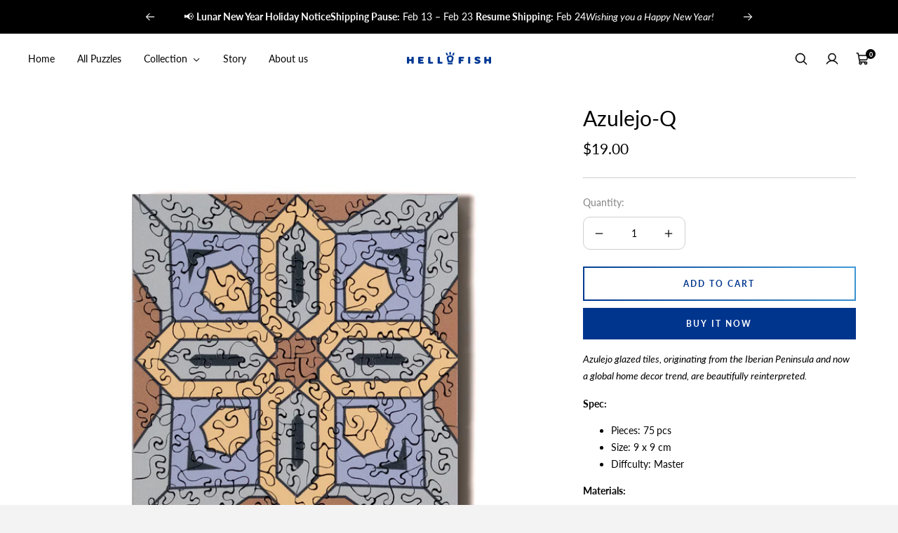

--- FILE ---
content_type: text/html; charset=utf-8
request_url: https://www.hellofish.co/collections/challenging-puzzles/products/azulejo-q
body_size: 44614
content:
<!doctype html>

<html class="no-js" lang="en" dir="ltr">
  <head>
    <meta charset="utf-8">
    <meta
      name="viewport"
      content="width=device-width, initial-scale=1.0, height=device-height, minimum-scale=1.0, maximum-scale=1.0"
    >
    <meta name="theme-color" content="#ffffff">

    <title>Azulejo-Q</title><meta name="description" content="HelloFish reappears the beauty of Azulejo with the wooden puzzle."><link rel="canonical" href="https://www.hellofish.co/products/azulejo-q"><link rel="shortcut icon" href="//www.hellofish.co/cdn/shop/files/20241031-104944.png?v=1730332206&width=96">
      <link rel="apple-touch-icon" href="//www.hellofish.co/cdn/shop/files/20241031-104944.png?v=1730332206&width=180"><link rel="preconnect" href="https://cdn.shopify.com">
    <link rel="preconnect" href="https://fonts.shopifycdn.com" crossorigin>
    <link rel="dns-prefetch" href="https://productreviews.shopifycdn.com">

    <meta property="og:type" content="product">
  <meta property="og:title" content="Azulejo-Q">
  <meta
    property="product:price:amount"
    content="19.00"
  >
  <meta property="product:price:currency" content="USD"><meta property="og:image" content="http://www.hellofish.co/cdn/shop/products/Q_1.jpg?v=1655278865&width=2048">
  <meta property="og:image:secure_url" content="https://www.hellofish.co/cdn/shop/products/Q_1.jpg?v=1655278865&width=2048">
  <meta property="og:image:width" content="2297">
  <meta property="og:image:height" content="2297"><meta property="og:description" content="HelloFish reappears the beauty of Azulejo with the wooden puzzle."><meta property="og:url" content="https://www.hellofish.co/products/azulejo-q">
<meta property="og:site_name" content="Hellofish"><meta name="twitter:card" content="summary"><meta name="twitter:title" content="Azulejo-Q">
  <meta name="twitter:description" content="Azulejo-color glazeA style of art prevailing in the Iberian Peninsula. Nowadays, it becomes the style of interior decoration. This time, HelloFish reappears the beauty of Azulejo with the wooden puzzle.





 

Product Name: Azulejo-QIllustrator:TinaDesign: Hellofish Creative StudioPCS: 75 pcs Puzzle Size: 9cm x 9cmMaterial: High Density FiberboardPacking: CartonCarton Size: 7x7x11cmCountry of Origin: TAIWAN
 
 "><meta name="twitter:image" content="https://www.hellofish.co/cdn/shop/products/Q_1.jpg?crop=center&height=1200&v=1655278865&width=1200">
  <meta name="twitter:image:alt" content="">
    
  <script type="application/ld+json">
    {
      "@context": "https://schema.org",
      "@type": "Product",
    "productID": 7031160602658,
    "offers": [{
          "@type": "Offer",
          "name": "Azulejo-Q",
          "availability":"https://schema.org/InStock",
          "price": 19.0,
          "priceCurrency": "USD",
          "priceValidUntil": "2026-02-03","sku": "HEP-075-132","url": "https://www.hellofish.co/products/azulejo-q?variant=40506787921954"
        }
],"brand": {
      "@type": "Brand",
      "name": "Hellofish"
    },
    "name": "Azulejo-Q",
    "description": "Azulejo-color glazeA style of art prevailing in the Iberian Peninsula. Nowadays, it becomes the style of interior decoration. This time, HelloFish reappears the beauty of Azulejo with the wooden puzzle.\n\n\n\n\n\n \n\nProduct Name: Azulejo-QIllustrator:TinaDesign: Hellofish Creative StudioPCS: 75 pcs Puzzle Size: 9cm x 9cmMaterial: High Density FiberboardPacking: CartonCarton Size: 7x7x11cmCountry of Origin: TAIWAN\n \n ",
    "category": "puzzle",
    "url": "https://www.hellofish.co/products/azulejo-q",
    "sku": "HEP-075-132","weight": {
        "@type": "QuantitativeValue",
        "unitCode": "kg",
        "value": 0.3
      },"image": {
      "@type": "ImageObject",
      "url": "https://www.hellofish.co/cdn/shop/products/Q_1.jpg?v=1655278865&width=1024",
      "image": "https://www.hellofish.co/cdn/shop/products/Q_1.jpg?v=1655278865&width=1024",
      "name": "",
      "width": "1024",
      "height": "1024"
    }
    }
  </script>



  <script type="application/ld+json">
    {
      "@context": "https://schema.org",
      "@type": "BreadcrumbList",
  "itemListElement": [{
      "@type": "ListItem",
      "position": 1,
      "name": "Home",
      "item": "https://www.hellofish.co"
    },{
          "@type": "ListItem",
          "position": 2,
          "name": "Challenging Puzzles",
          "item": "https://www.hellofish.co/collections/challenging-puzzles"
        }, {
          "@type": "ListItem",
          "position": 3,
          "name": "Azulejo-Q",
          "item": "https://www.hellofish.co/products/azulejo-q"
        }]
    }
  </script>


    
<link rel="preconnect" href="https://fonts.googleapis.com">
  <link rel="preconnect" href="https://fonts.gstatic.com" crossorigin><link
    href="https://fonts.googleapis.com/css2?family=Sansita Swashed&display=swap"
    rel="stylesheet preconnect"
  ><style>
  /* Typography (heading) */
  @font-face {
  font-family: Prompt;
  font-weight: 400;
  font-style: normal;
  font-display: swap;
  src: url("//www.hellofish.co/cdn/fonts/prompt/prompt_n4.55d12409b69157fbb5a35f8e7fe8e1c49ef883c4.woff2") format("woff2"),
       url("//www.hellofish.co/cdn/fonts/prompt/prompt_n4.cb4fce1008c76d3a576d0fc88e84462b52c62ea8.woff") format("woff");
}

@font-face {
  font-family: Prompt;
  font-weight: 400;
  font-style: italic;
  font-display: swap;
  src: url("//www.hellofish.co/cdn/fonts/prompt/prompt_i4.362b631cc9d785c4bf92e3f9f332c42d636294ca.woff2") format("woff2"),
       url("//www.hellofish.co/cdn/fonts/prompt/prompt_i4.45744fe70b84b111fe3d48873ef5b24443cf63bf.woff") format("woff");
}

/* Typography (body) */
  @font-face {
  font-family: Lato;
  font-weight: 400;
  font-style: normal;
  font-display: swap;
  src: url("//www.hellofish.co/cdn/fonts/lato/lato_n4.c3b93d431f0091c8be23185e15c9d1fee1e971c5.woff2") format("woff2"),
       url("//www.hellofish.co/cdn/fonts/lato/lato_n4.d5c00c781efb195594fd2fd4ad04f7882949e327.woff") format("woff");
}

@font-face {
  font-family: Lato;
  font-weight: 400;
  font-style: italic;
  font-display: swap;
  src: url("//www.hellofish.co/cdn/fonts/lato/lato_i4.09c847adc47c2fefc3368f2e241a3712168bc4b6.woff2") format("woff2"),
       url("//www.hellofish.co/cdn/fonts/lato/lato_i4.3c7d9eb6c1b0a2bf62d892c3ee4582b016d0f30c.woff") format("woff");
}

@font-face {
  font-family: Lato;
  font-weight: 700;
  font-style: normal;
  font-display: swap;
  src: url("//www.hellofish.co/cdn/fonts/lato/lato_n7.900f219bc7337bc57a7a2151983f0a4a4d9d5dcf.woff2") format("woff2"),
       url("//www.hellofish.co/cdn/fonts/lato/lato_n7.a55c60751adcc35be7c4f8a0313f9698598612ee.woff") format("woff");
}

@font-face {
  font-family: Lato;
  font-weight: 700;
  font-style: italic;
  font-display: swap;
  src: url("//www.hellofish.co/cdn/fonts/lato/lato_i7.16ba75868b37083a879b8dd9f2be44e067dfbf92.woff2") format("woff2"),
       url("//www.hellofish.co/cdn/fonts/lato/lato_i7.4c07c2b3b7e64ab516aa2f2081d2bb0366b9dce8.woff") format("woff");
}

:root {--heading-color: 0, 0, 0;
    --text-color: 0, 0, 0;
    --background: 243, 243, 243;
    --secondary-background: 243, 243, 243;
    --border-color: 207, 207, 207;
    --border-color-darker: 146, 146, 146;
    --success-color: 0, 53, 142;
    --success-background: 194, 205, 223;
    --error-color: 248, 58, 58;
    --error-background: 243, 230, 230;
    --primary-button-background: 0, 53, 142;
    --primary-button-text-color: 255, 255, 255;
    --secondary-button-background: 255, 255, 255;
    --secondary-button-text-color: 0, 53, 142;
    --product-star-rating: 255, 183, 74;
    --product-on-sale-accent: 248, 58, 58;
    --product-on-sale-background: 248, 58, 58;
    --product-on-sale-text-color: 255, 255, 255;
    --product-sold-out-accent: 0, 0, 0;
    --product-custom-label-background: 255, 97, 40;
    --product-custom-label-text-color: 255, 255, 255;
    --product-custom-label-2-background: 169, 94, 190;
    --product-custom-label-2-text-color: 255, 255, 255;
    --loading-bar-background: 0, 0, 0;

    /* We duplicate some "base" colors as root colors, which is useful to use on drawer elements or popover without. Those should not be overridden to avoid issues */
    --root-heading-color: 0, 0, 0;
    --root-text-color: 0, 0, 0;
    --root-background: 243, 243, 243;
    --root-border-color: 207, 207, 207;
    --root-primary-button-background: 0, 53, 142;
    --root-primary-button-text-color: 255, 255, 255;

    --base-font-size: 14px;
    --heading-font-family: Sansita Swashed, sans-serif;
    --heading-font-weight: 400;
    --heading-font-style: normal;
    --heading-text-transform: normal;
    --text-font-family: Lato, sans-serif;
    --text-font-weight: 400;
    --text-font-style: normal;
    --text-font-bold-weight: 700;

    /* Typography (font size) */
    --heading-xxsmall-font-size: 10px;
    --heading-xsmall-font-size: 11px;
    --heading-small-font-size: 13px;
    --heading-large-font-size: 48px;
    --heading-h1-font-size: 44px;
    --heading-h2-font-size: 32px;
    --heading-h3-font-size: 20px;
    --heading-h4-font-size: 22px;
    --heading-h5-font-size: 18px;
    --heading-h6-font-size: 16px;

    /* Control the look and feel of the theme by changing radius of various elements */
    --icon-stroke-width: 4px;
    --button-border-radius: 0px;
    --block-border-radius: 0px;
    --block-border-radius-reduced: 0px;
    --color-swatch-border-radius: var(--button-border-radius);

    /* Button size */
    --button-height: 45px;
    --button-small-height: 36px;
    --button-tiny-height: 28px;

    /* Form related */
    --form-input-field-height: 45px;
    --form-input-gap: 16px;
    --form-submit-margin: 24px;

    /* Product listing related variables */
    --product-list-block-spacing: 32px;

    /* RTL support */
    --transform-logical-flip: 1;
    --transform-origin-start: left;
    --transform-origin-end: right;

    /* Control the look and feel of the product form by changing vertical spacing */
    --product-form-vertical-spacing: 16px;

    /* Multi line truncation */
    --multi-line-truncation: 2;

    /* Custom shadow */
    --box-shadow-small: 0 1px 3px 0 rgb(0 0 0 / 0.1), 0 1px 2px -1px rgb(0 0 0 / 0.1);
    --box-shadow-medium: 0 4px 6px -1px rgb(0 0 0 / 0.1), 0 2px 4px -2px rgb(0 0 0 / 0.1);
    --box-shadow-large: 0 10px 15px -3px rgb(0 0 0 / 0.1), 0 4px 6px -4px rgb(0 0 0 / 0.1);
    --box-shadow-small-reduced: 0 1px 2px 0 rgb(0 0 0 / 0.05);
    --box-shadow-medium-reduced: 0 1px 3px 0 rgb(0 0 0 / 0.1), 0 1px 2px -1px rgb(0 0 0 / 0.1);
    --box-shadow-large-reduced: 0 1px 3px 0 rgb(0 0 0 / 0.1), 0 1px 2px -1px rgb(0 0 0 / 0.1);

    /* Other */
    --arrow-right-svg-url: url(//www.hellofish.co/cdn/shop/t/7/assets/arrow-right.svg?v=158081684869178458381717727711);
    --arrow-left-svg-url: url(//www.hellofish.co/cdn/shop/t/7/assets/arrow-left.svg?v=113669120600902969301717727711);

    /* Some useful variables that we can reuse in our CSS. Some explanation are needed for some of them:
       - container-max-width-minus-gutters: represents the container max width without the edge gutters
       - container-outer-width: considering the screen width, represent all the space outside the container
       - container-outer-margin: same as container-outer-width but get set to 0 inside a container
       - container-inner-width: the effective space inside the container (minus gutters)
       - grid-column-width: represents the width of a single column of the grid
       - vertical-breather: this is a variable that defines the global "spacing" between sections, and inside the section to create some "breath" and minimum spacing
     */
    --container-max-width: 1600px;
    --container-gutter: 24px;
    --container-max-width-minus-gutters: calc(var(--container-max-width) - (var(--container-gutter)) * 2);
    --container-outer-width: max(calc((100vw - var(--container-max-width-minus-gutters)) / 2), var(--container-gutter));
    --container-outer-margin: var(--container-outer-width);
    --container-inner-width: calc(100vw - var(--container-outer-width) * 2);

    --grid-column-count: 10;
    --grid-gap: 24px;
    --grid-column-width: calc((100vw - var(--container-outer-width) * 2 - var(--grid-gap) * (var(--grid-column-count) - 1)) / var(--grid-column-count));

    --vertical-breather: 32px;
    --vertical-breather-tight: 32px;

    /* Shopify related variables */
    --payment-terms-background-color: #f3f3f3;
  }

  [dir="rtl"]:root {
    /* RTL support */
    --transform-logical-flip: -1;
    --transform-origin-start: right;
    --transform-origin-end: left;
  }

  @media screen and (min-width: 741px) {
    :root {
      --container-gutter: 40px;
      --grid-column-count: 20;
      --vertical-breather: 40px;
      --vertical-breather-tight: 40px;

      /* Typography (font size) */
      --heading-xsmall-font-size: 11px;
      --heading-small-font-size: 12px;
      --heading-large-font-size: 52px;
      --heading-h1-font-size: 48px;
      --heading-h2-font-size: 36px;
      --heading-h3-font-size: 24px;
      --heading-h4-font-size: 24px;
      --heading-h5-font-size: 20px;
      --heading-h6-font-size: 18px;

      /* Form related */
      --form-submit-margin: 32px;
    }
  }

  @media screen and (min-width: 1200px) {
    :root {
      --vertical-breather: 56px;
      --vertical-breather-tight: 40px;
      --product-list-block-spacing: 48px;

      /* Typography */
      --heading-large-font-size: 60px;
      --heading-h1-font-size: 52px;
      --heading-h2-font-size: 40px;
      --heading-h3-font-size: 28px;
      --heading-h4-font-size: 30px;
      --heading-h5-font-size: 24px;
      --heading-h6-font-size: 18px;
    }
  }
</style>

    <script>
  // This allows to expose several variables to the global scope, to be used in scripts
  window.themeVariables = {
    settings: {
      themeName: 'Zalify',
      direction: "ltr",
      pageType: "product",
      cartCount: 0,
      moneyFormat: "${{amount}}",
      moneyWithCurrencyFormat: "${{amount}} USD",
      showVendor: false,
      discountMode: "saving",
      currencyCodeEnabled: false,
      cartType: "drawer",
      cartCurrency: "USD",
      mobileZoomFactor: 2.5
    },

    routes: {
      host: "www.hellofish.co",
      rootUrl: "\/",
      rootUrlWithoutSlash: '',
      cartUrl: "\/cart",
      cartAddUrl: "\/cart\/add",
      cartChangeUrl: "\/cart\/change",
      searchUrl: "\/search",
      predictiveSearchUrl: "\/search\/suggest",
      productRecommendationsUrl: "\/recommendations\/products"
    },

    strings: {
      accessibilityDelete: "Delete",
      accessibilityClose: "Close",
      collectionSoldOut: "Sold out",
      collectionDiscount: "Save @savings@",
      productSalePrice: "Sale price",
      productRegularPrice: "Regular price",
      productFormUnavailable: "Unavailable",
      productFormSoldOut: "Sold out",
      productFormPreOrder: "Pre-order",
      productFormAddToCart: "Add to cart",
      searchNoResults: "No results could be found.",
      searchNewSearch: "New search",
      searchProducts: "Products",
      searchArticles: "Journal",
      searchPages: "Pages",
      searchCollections: "Collections",
      cartViewCart: "View cart",
      cartItemAdded: "Item added to your cart!",
      cartItemAddedShort: "Added to your cart!",
      cartAddOrderNote: "Add order note",
      cartEditOrderNote: "Edit order note",
      shippingEstimatorNoResults: "Sorry, we do not ship to your address.",
      shippingEstimatorOneResult: "There is one shipping rate for your address:",
      shippingEstimatorMultipleResults: "There are several shipping rates for your address:",
      shippingEstimatorError: "One or more error occurred while retrieving shipping rates:"
    },

    libs: {
      filepond: "\/\/www.hellofish.co\/cdn\/shop\/t\/7\/assets\/filepond.min.js?v=45719872457449046591717727690",
      filepondPluginImagePreview: "\/\/www.hellofish.co\/cdn\/shop\/t\/7\/assets\/filepond-plugin-image-preview.js?v=62942896181305323821717727690",
      flickity: "\/\/www.hellofish.co\/cdn\/shop\/t\/7\/assets\/flickity.js?v=176646718982628074891717727690",
      photoswipe: "\/\/www.hellofish.co\/cdn\/shop\/t\/7\/assets\/photoswipe.js?v=132268647426145925301717727690",
      qrCode: "\/\/www.hellofish.co\/cdn\/shopifycloud\/storefront\/assets\/themes_support\/vendor\/qrcode-3f2b403b.js"
    },

    breakpoints: {
      phone: 'screen and (max-width: 740px)',
      tablet: 'screen and (min-width: 741px) and (max-width: 999px)',
      tabletAndUp: 'screen and (min-width: 741px)',
      pocket: 'screen and (max-width: 999px)',
      lap: 'screen and (min-width: 1000px) and (max-width: 1199px)',
      lapAndUp: 'screen and (min-width: 1000px)',
      desktop: 'screen and (min-width: 1200px)',
      wide: 'screen and (min-width: 1400px)'
    }
  };

  window.addEventListener('pageshow', async () => {
    const cartContent = await (await fetch(`${window.themeVariables.routes.cartUrl}.js`, {cache: 'reload'})).json();
    document.documentElement.dispatchEvent(new CustomEvent('cart:refresh', {detail: {cart: cartContent}}));
  });

  if ('noModule' in HTMLScriptElement.prototype) {
    // Old browsers (like IE) that does not support module will be considered as if not executing JS at all
    document.documentElement.className = document.documentElement.className.replace('no-js', 'js');

    requestAnimationFrame(() => {
      const viewportHeight = (window.visualViewport ? window.visualViewport.height : document.documentElement.clientHeight);
      document.documentElement.style.setProperty('--window-height',viewportHeight + 'px');
    });
  }// We save the product ID in local storage to be eventually used for recently viewed section
    try {
      const items = JSON.parse(localStorage.getItem('theme:recently-viewed-products') || '[]');

      // We check if the current product already exists, and if it does not, we add it at the start
      if (!items.includes(7031160602658)) {
        items.unshift(7031160602658);
      }

      localStorage.setItem('theme:recently-viewed-products', JSON.stringify(items.slice(0, 20)));
    } catch (e) {
      // Safari in private mode does not allow setting item, we silently fail
    }</script>

    
  

  

  


<link rel="preload" as="fetch" href="/products/azulejo-q.js" crossorigin><link rel="preload" as="script" href="//www.hellofish.co/cdn/shop/t/7/assets/flickity.js?v=176646718982628074891717727690"><script type="module" src="//www.hellofish.co/cdn/shop/t/7/assets/vendor.js?v=32643890569905814191717727690"></script>
    <script type="module" src="//www.hellofish.co/cdn/shop/t/7/assets/theme.js?v=54656947745451925511717727690"></script>
    <script type="module" src="//www.hellofish.co/cdn/shop/t/7/assets/custom.js?v=21883209223326878061728959024"></script>

    <script>window.performance && window.performance.mark && window.performance.mark('shopify.content_for_header.start');</script><meta name="google-site-verification" content="TDDhxKtG8sWS5lbSlpBXiFt56JddbbAG7DFsuOLDXbo">
<meta name="google-site-verification" content="X5AP6Ao2E4jF32u9r4yJAcoDbOC3MRhLVHpnFJ8XF5k">
<meta id="shopify-digital-wallet" name="shopify-digital-wallet" content="/27681030178/digital_wallets/dialog">
<meta name="shopify-checkout-api-token" content="582b62480329092211536d706378db78">
<meta id="in-context-paypal-metadata" data-shop-id="27681030178" data-venmo-supported="false" data-environment="production" data-locale="en_US" data-paypal-v4="true" data-currency="USD">
<link rel="alternate" hreflang="x-default" href="https://www.hellofish.co/products/azulejo-q">
<link rel="alternate" hreflang="en" href="https://www.hellofish.co/products/azulejo-q">
<link rel="alternate" hreflang="en-AT" href="https://www.hellofish.co/en-at/products/azulejo-q">
<link rel="alternate" type="application/json+oembed" href="https://www.hellofish.co/products/azulejo-q.oembed">
<script async="async" src="/checkouts/internal/preloads.js?locale=en-AU"></script>
<script id="shopify-features" type="application/json">{"accessToken":"582b62480329092211536d706378db78","betas":["rich-media-storefront-analytics"],"domain":"www.hellofish.co","predictiveSearch":true,"shopId":27681030178,"locale":"en"}</script>
<script>var Shopify = Shopify || {};
Shopify.shop = "hellofish-wooden-puzzle.myshopify.com";
Shopify.locale = "en";
Shopify.currency = {"active":"USD","rate":"1.0"};
Shopify.country = "AU";
Shopify.theme = {"name":"Hellofish - Zalify ","id":164056956962,"schema_name":"Zalify","schema_version":"2.1.0","theme_store_id":null,"role":"main"};
Shopify.theme.handle = "null";
Shopify.theme.style = {"id":null,"handle":null};
Shopify.cdnHost = "www.hellofish.co/cdn";
Shopify.routes = Shopify.routes || {};
Shopify.routes.root = "/";</script>
<script type="module">!function(o){(o.Shopify=o.Shopify||{}).modules=!0}(window);</script>
<script>!function(o){function n(){var o=[];function n(){o.push(Array.prototype.slice.apply(arguments))}return n.q=o,n}var t=o.Shopify=o.Shopify||{};t.loadFeatures=n(),t.autoloadFeatures=n()}(window);</script>
<script id="shop-js-analytics" type="application/json">{"pageType":"product"}</script>
<script defer="defer" async type="module" src="//www.hellofish.co/cdn/shopifycloud/shop-js/modules/v2/client.init-shop-cart-sync_BT-GjEfc.en.esm.js"></script>
<script defer="defer" async type="module" src="//www.hellofish.co/cdn/shopifycloud/shop-js/modules/v2/chunk.common_D58fp_Oc.esm.js"></script>
<script defer="defer" async type="module" src="//www.hellofish.co/cdn/shopifycloud/shop-js/modules/v2/chunk.modal_xMitdFEc.esm.js"></script>
<script type="module">
  await import("//www.hellofish.co/cdn/shopifycloud/shop-js/modules/v2/client.init-shop-cart-sync_BT-GjEfc.en.esm.js");
await import("//www.hellofish.co/cdn/shopifycloud/shop-js/modules/v2/chunk.common_D58fp_Oc.esm.js");
await import("//www.hellofish.co/cdn/shopifycloud/shop-js/modules/v2/chunk.modal_xMitdFEc.esm.js");

  window.Shopify.SignInWithShop?.initShopCartSync?.({"fedCMEnabled":true,"windoidEnabled":true});

</script>
<script>(function() {
  var isLoaded = false;
  function asyncLoad() {
    if (isLoaded) return;
    isLoaded = true;
    var urls = ["https:\/\/sdks.zalify.com\/pixel.js?wid=clx08nrbultxtp12bqtpwuar8\u0026shop=hellofish-wooden-puzzle.myshopify.com"];
    for (var i = 0; i < urls.length; i++) {
      var s = document.createElement('script');
      s.type = 'text/javascript';
      s.async = true;
      s.src = urls[i];
      var x = document.getElementsByTagName('script')[0];
      x.parentNode.insertBefore(s, x);
    }
  };
  if(window.attachEvent) {
    window.attachEvent('onload', asyncLoad);
  } else {
    window.addEventListener('load', asyncLoad, false);
  }
})();</script>
<script id="__st">var __st={"a":27681030178,"offset":28800,"reqid":"90eae64f-1998-458f-bfb2-9befa2040ac1-1769243244","pageurl":"www.hellofish.co\/collections\/challenging-puzzles\/products\/azulejo-q","u":"ca815bfcaa45","p":"product","rtyp":"product","rid":7031160602658};</script>
<script>window.ShopifyPaypalV4VisibilityTracking = true;</script>
<script id="captcha-bootstrap">!function(){'use strict';const t='contact',e='account',n='new_comment',o=[[t,t],['blogs',n],['comments',n],[t,'customer']],c=[[e,'customer_login'],[e,'guest_login'],[e,'recover_customer_password'],[e,'create_customer']],r=t=>t.map((([t,e])=>`form[action*='/${t}']:not([data-nocaptcha='true']) input[name='form_type'][value='${e}']`)).join(','),a=t=>()=>t?[...document.querySelectorAll(t)].map((t=>t.form)):[];function s(){const t=[...o],e=r(t);return a(e)}const i='password',u='form_key',d=['recaptcha-v3-token','g-recaptcha-response','h-captcha-response',i],f=()=>{try{return window.sessionStorage}catch{return}},m='__shopify_v',_=t=>t.elements[u];function p(t,e,n=!1){try{const o=window.sessionStorage,c=JSON.parse(o.getItem(e)),{data:r}=function(t){const{data:e,action:n}=t;return t[m]||n?{data:e,action:n}:{data:t,action:n}}(c);for(const[e,n]of Object.entries(r))t.elements[e]&&(t.elements[e].value=n);n&&o.removeItem(e)}catch(o){console.error('form repopulation failed',{error:o})}}const l='form_type',E='cptcha';function T(t){t.dataset[E]=!0}const w=window,h=w.document,L='Shopify',v='ce_forms',y='captcha';let A=!1;((t,e)=>{const n=(g='f06e6c50-85a8-45c8-87d0-21a2b65856fe',I='https://cdn.shopify.com/shopifycloud/storefront-forms-hcaptcha/ce_storefront_forms_captcha_hcaptcha.v1.5.2.iife.js',D={infoText:'Protected by hCaptcha',privacyText:'Privacy',termsText:'Terms'},(t,e,n)=>{const o=w[L][v],c=o.bindForm;if(c)return c(t,g,e,D).then(n);var r;o.q.push([[t,g,e,D],n]),r=I,A||(h.body.append(Object.assign(h.createElement('script'),{id:'captcha-provider',async:!0,src:r})),A=!0)});var g,I,D;w[L]=w[L]||{},w[L][v]=w[L][v]||{},w[L][v].q=[],w[L][y]=w[L][y]||{},w[L][y].protect=function(t,e){n(t,void 0,e),T(t)},Object.freeze(w[L][y]),function(t,e,n,w,h,L){const[v,y,A,g]=function(t,e,n){const i=e?o:[],u=t?c:[],d=[...i,...u],f=r(d),m=r(i),_=r(d.filter((([t,e])=>n.includes(e))));return[a(f),a(m),a(_),s()]}(w,h,L),I=t=>{const e=t.target;return e instanceof HTMLFormElement?e:e&&e.form},D=t=>v().includes(t);t.addEventListener('submit',(t=>{const e=I(t);if(!e)return;const n=D(e)&&!e.dataset.hcaptchaBound&&!e.dataset.recaptchaBound,o=_(e),c=g().includes(e)&&(!o||!o.value);(n||c)&&t.preventDefault(),c&&!n&&(function(t){try{if(!f())return;!function(t){const e=f();if(!e)return;const n=_(t);if(!n)return;const o=n.value;o&&e.removeItem(o)}(t);const e=Array.from(Array(32),(()=>Math.random().toString(36)[2])).join('');!function(t,e){_(t)||t.append(Object.assign(document.createElement('input'),{type:'hidden',name:u})),t.elements[u].value=e}(t,e),function(t,e){const n=f();if(!n)return;const o=[...t.querySelectorAll(`input[type='${i}']`)].map((({name:t})=>t)),c=[...d,...o],r={};for(const[a,s]of new FormData(t).entries())c.includes(a)||(r[a]=s);n.setItem(e,JSON.stringify({[m]:1,action:t.action,data:r}))}(t,e)}catch(e){console.error('failed to persist form',e)}}(e),e.submit())}));const S=(t,e)=>{t&&!t.dataset[E]&&(n(t,e.some((e=>e===t))),T(t))};for(const o of['focusin','change'])t.addEventListener(o,(t=>{const e=I(t);D(e)&&S(e,y())}));const B=e.get('form_key'),M=e.get(l),P=B&&M;t.addEventListener('DOMContentLoaded',(()=>{const t=y();if(P)for(const e of t)e.elements[l].value===M&&p(e,B);[...new Set([...A(),...v().filter((t=>'true'===t.dataset.shopifyCaptcha))])].forEach((e=>S(e,t)))}))}(h,new URLSearchParams(w.location.search),n,t,e,['guest_login'])})(!0,!0)}();</script>
<script integrity="sha256-4kQ18oKyAcykRKYeNunJcIwy7WH5gtpwJnB7kiuLZ1E=" data-source-attribution="shopify.loadfeatures" defer="defer" src="//www.hellofish.co/cdn/shopifycloud/storefront/assets/storefront/load_feature-a0a9edcb.js" crossorigin="anonymous"></script>
<script data-source-attribution="shopify.dynamic_checkout.dynamic.init">var Shopify=Shopify||{};Shopify.PaymentButton=Shopify.PaymentButton||{isStorefrontPortableWallets:!0,init:function(){window.Shopify.PaymentButton.init=function(){};var t=document.createElement("script");t.src="https://www.hellofish.co/cdn/shopifycloud/portable-wallets/latest/portable-wallets.en.js",t.type="module",document.head.appendChild(t)}};
</script>
<script data-source-attribution="shopify.dynamic_checkout.buyer_consent">
  function portableWalletsHideBuyerConsent(e){var t=document.getElementById("shopify-buyer-consent"),n=document.getElementById("shopify-subscription-policy-button");t&&n&&(t.classList.add("hidden"),t.setAttribute("aria-hidden","true"),n.removeEventListener("click",e))}function portableWalletsShowBuyerConsent(e){var t=document.getElementById("shopify-buyer-consent"),n=document.getElementById("shopify-subscription-policy-button");t&&n&&(t.classList.remove("hidden"),t.removeAttribute("aria-hidden"),n.addEventListener("click",e))}window.Shopify?.PaymentButton&&(window.Shopify.PaymentButton.hideBuyerConsent=portableWalletsHideBuyerConsent,window.Shopify.PaymentButton.showBuyerConsent=portableWalletsShowBuyerConsent);
</script>
<script>
  function portableWalletsCleanup(e){e&&e.src&&console.error("Failed to load portable wallets script "+e.src);var t=document.querySelectorAll("shopify-accelerated-checkout .shopify-payment-button__skeleton, shopify-accelerated-checkout-cart .wallet-cart-button__skeleton"),e=document.getElementById("shopify-buyer-consent");for(let e=0;e<t.length;e++)t[e].remove();e&&e.remove()}function portableWalletsNotLoadedAsModule(e){e instanceof ErrorEvent&&"string"==typeof e.message&&e.message.includes("import.meta")&&"string"==typeof e.filename&&e.filename.includes("portable-wallets")&&(window.removeEventListener("error",portableWalletsNotLoadedAsModule),window.Shopify.PaymentButton.failedToLoad=e,"loading"===document.readyState?document.addEventListener("DOMContentLoaded",window.Shopify.PaymentButton.init):window.Shopify.PaymentButton.init())}window.addEventListener("error",portableWalletsNotLoadedAsModule);
</script>

<script type="module" src="https://www.hellofish.co/cdn/shopifycloud/portable-wallets/latest/portable-wallets.en.js" onError="portableWalletsCleanup(this)" crossorigin="anonymous"></script>
<script nomodule>
  document.addEventListener("DOMContentLoaded", portableWalletsCleanup);
</script>

<link id="shopify-accelerated-checkout-styles" rel="stylesheet" media="screen" href="https://www.hellofish.co/cdn/shopifycloud/portable-wallets/latest/accelerated-checkout-backwards-compat.css" crossorigin="anonymous">
<style id="shopify-accelerated-checkout-cart">
        #shopify-buyer-consent {
  margin-top: 1em;
  display: inline-block;
  width: 100%;
}

#shopify-buyer-consent.hidden {
  display: none;
}

#shopify-subscription-policy-button {
  background: none;
  border: none;
  padding: 0;
  text-decoration: underline;
  font-size: inherit;
  cursor: pointer;
}

#shopify-subscription-policy-button::before {
  box-shadow: none;
}

      </style>

<script>window.performance && window.performance.mark && window.performance.mark('shopify.content_for_header.end');</script>
<link href="//www.hellofish.co/cdn/shop/t/7/assets/theme.css?v=74983927317640590551719452452" rel="stylesheet" type="text/css" media="all" /><link href="//www.hellofish.co/cdn/shop/t/7/assets/custom.css?v=9322213305474267601717727690" rel="stylesheet" type="text/css" media="all" /><!-- BEGIN app block: shopify://apps/judge-me-reviews/blocks/judgeme_core/61ccd3b1-a9f2-4160-9fe9-4fec8413e5d8 --><!-- Start of Judge.me Core -->






<link rel="dns-prefetch" href="https://cdnwidget.judge.me">
<link rel="dns-prefetch" href="https://cdn.judge.me">
<link rel="dns-prefetch" href="https://cdn1.judge.me">
<link rel="dns-prefetch" href="https://api.judge.me">

<script data-cfasync='false' class='jdgm-settings-script'>window.jdgmSettings={"pagination":5,"disable_web_reviews":false,"badge_no_review_text":"No reviews","badge_n_reviews_text":"{{ n }} review/reviews","hide_badge_preview_if_no_reviews":true,"badge_hide_text":false,"enforce_center_preview_badge":false,"widget_title":"Customer Reviews","widget_open_form_text":"Write a review","widget_close_form_text":"Cancel review","widget_refresh_page_text":"Refresh page","widget_summary_text":"Based on {{ number_of_reviews }} review/reviews","widget_no_review_text":"Be the first to write a review","widget_name_field_text":"Display name","widget_verified_name_field_text":"Verified Name (public)","widget_name_placeholder_text":"Display name","widget_required_field_error_text":"This field is required.","widget_email_field_text":"Email address","widget_verified_email_field_text":"Verified Email (private, can not be edited)","widget_email_placeholder_text":"Your email address","widget_email_field_error_text":"Please enter a valid email address.","widget_rating_field_text":"Rating","widget_review_title_field_text":"Review Title","widget_review_title_placeholder_text":"Give your review a title","widget_review_body_field_text":"Review content","widget_review_body_placeholder_text":"Start writing here...","widget_pictures_field_text":"Picture/Video (optional)","widget_submit_review_text":"Submit Review","widget_submit_verified_review_text":"Submit Verified Review","widget_submit_success_msg_with_auto_publish":"Thank you! Please refresh the page in a few moments to see your review. You can remove or edit your review by logging into \u003ca href='https://judge.me/login' target='_blank' rel='nofollow noopener'\u003eJudge.me\u003c/a\u003e","widget_submit_success_msg_no_auto_publish":"Thank you! Your review will be published as soon as it is approved by the shop admin. You can remove or edit your review by logging into \u003ca href='https://judge.me/login' target='_blank' rel='nofollow noopener'\u003eJudge.me\u003c/a\u003e","widget_show_default_reviews_out_of_total_text":"Showing {{ n_reviews_shown }} out of {{ n_reviews }} reviews.","widget_show_all_link_text":"Show all","widget_show_less_link_text":"Show less","widget_author_said_text":"{{ reviewer_name }} said:","widget_days_text":"{{ n }} days ago","widget_weeks_text":"{{ n }} week/weeks ago","widget_months_text":"{{ n }} month/months ago","widget_years_text":"{{ n }} year/years ago","widget_yesterday_text":"Yesterday","widget_today_text":"Today","widget_replied_text":"\u003e\u003e {{ shop_name }} replied:","widget_read_more_text":"Read more","widget_reviewer_name_as_initial":"","widget_rating_filter_color":"#fbcd0a","widget_rating_filter_see_all_text":"See all reviews","widget_sorting_most_recent_text":"Most Recent","widget_sorting_highest_rating_text":"Highest Rating","widget_sorting_lowest_rating_text":"Lowest Rating","widget_sorting_with_pictures_text":"Only Pictures","widget_sorting_most_helpful_text":"Most Helpful","widget_open_question_form_text":"Ask a question","widget_reviews_subtab_text":"Reviews","widget_questions_subtab_text":"Questions","widget_question_label_text":"Question","widget_answer_label_text":"Answer","widget_question_placeholder_text":"Write your question here","widget_submit_question_text":"Submit Question","widget_question_submit_success_text":"Thank you for your question! We will notify you once it gets answered.","verified_badge_text":"Verified","verified_badge_bg_color":"","verified_badge_text_color":"","verified_badge_placement":"left-of-reviewer-name","widget_review_max_height":"","widget_hide_border":false,"widget_social_share":false,"widget_thumb":false,"widget_review_location_show":false,"widget_location_format":"","all_reviews_include_out_of_store_products":true,"all_reviews_out_of_store_text":"(out of store)","all_reviews_pagination":100,"all_reviews_product_name_prefix_text":"about","enable_review_pictures":true,"enable_question_anwser":false,"widget_theme":"default","review_date_format":"mm/dd/yyyy","default_sort_method":"most-recent","widget_product_reviews_subtab_text":"Product Reviews","widget_shop_reviews_subtab_text":"Shop Reviews","widget_other_products_reviews_text":"Reviews for other products","widget_store_reviews_subtab_text":"Store reviews","widget_no_store_reviews_text":"This store hasn't received any reviews yet","widget_web_restriction_product_reviews_text":"This product hasn't received any reviews yet","widget_no_items_text":"No items found","widget_show_more_text":"Show more","widget_write_a_store_review_text":"Write a Store Review","widget_other_languages_heading":"Reviews in Other Languages","widget_translate_review_text":"Translate review to {{ language }}","widget_translating_review_text":"Translating...","widget_show_original_translation_text":"Show original ({{ language }})","widget_translate_review_failed_text":"Review couldn't be translated.","widget_translate_review_retry_text":"Retry","widget_translate_review_try_again_later_text":"Try again later","show_product_url_for_grouped_product":false,"widget_sorting_pictures_first_text":"Pictures First","show_pictures_on_all_rev_page_mobile":false,"show_pictures_on_all_rev_page_desktop":false,"floating_tab_hide_mobile_install_preference":false,"floating_tab_button_name":"★ Reviews","floating_tab_title":"Let customers speak for us","floating_tab_button_color":"","floating_tab_button_background_color":"","floating_tab_url":"","floating_tab_url_enabled":false,"floating_tab_tab_style":"text","all_reviews_text_badge_text":"Customers rate us {{ shop.metafields.judgeme.all_reviews_rating | round: 1 }}/5 based on {{ shop.metafields.judgeme.all_reviews_count }} reviews.","all_reviews_text_badge_text_branded_style":"{{ shop.metafields.judgeme.all_reviews_rating | round: 1 }} out of 5 stars based on {{ shop.metafields.judgeme.all_reviews_count }} reviews","is_all_reviews_text_badge_a_link":false,"show_stars_for_all_reviews_text_badge":false,"all_reviews_text_badge_url":"","all_reviews_text_style":"branded","all_reviews_text_color_style":"judgeme_brand_color","all_reviews_text_color":"#108474","all_reviews_text_show_jm_brand":true,"featured_carousel_show_header":true,"featured_carousel_title":"Let customers speak for us","testimonials_carousel_title":"Customers are saying","videos_carousel_title":"Real customer stories","cards_carousel_title":"Customers are saying","featured_carousel_count_text":"from {{ n }} reviews","featured_carousel_add_link_to_all_reviews_page":false,"featured_carousel_url":"","featured_carousel_show_images":true,"featured_carousel_autoslide_interval":5,"featured_carousel_arrows_on_the_sides":false,"featured_carousel_height":250,"featured_carousel_width":80,"featured_carousel_image_size":0,"featured_carousel_image_height":250,"featured_carousel_arrow_color":"#eeeeee","verified_count_badge_style":"branded","verified_count_badge_orientation":"horizontal","verified_count_badge_color_style":"judgeme_brand_color","verified_count_badge_color":"#108474","is_verified_count_badge_a_link":false,"verified_count_badge_url":"","verified_count_badge_show_jm_brand":true,"widget_rating_preset_default":5,"widget_first_sub_tab":"product-reviews","widget_show_histogram":true,"widget_histogram_use_custom_color":false,"widget_pagination_use_custom_color":false,"widget_star_use_custom_color":false,"widget_verified_badge_use_custom_color":false,"widget_write_review_use_custom_color":false,"picture_reminder_submit_button":"Upload Pictures","enable_review_videos":true,"mute_video_by_default":false,"widget_sorting_videos_first_text":"Videos First","widget_review_pending_text":"Pending","featured_carousel_items_for_large_screen":3,"social_share_options_order":"Facebook,Twitter","remove_microdata_snippet":true,"disable_json_ld":false,"enable_json_ld_products":false,"preview_badge_show_question_text":false,"preview_badge_no_question_text":"No questions","preview_badge_n_question_text":"{{ number_of_questions }} question/questions","qa_badge_show_icon":false,"qa_badge_position":"same-row","remove_judgeme_branding":false,"widget_add_search_bar":false,"widget_search_bar_placeholder":"Search","widget_sorting_verified_only_text":"Verified only","featured_carousel_theme":"default","featured_carousel_show_rating":true,"featured_carousel_show_title":true,"featured_carousel_show_body":true,"featured_carousel_show_date":false,"featured_carousel_show_reviewer":true,"featured_carousel_show_product":false,"featured_carousel_header_background_color":"#108474","featured_carousel_header_text_color":"#ffffff","featured_carousel_name_product_separator":"reviewed","featured_carousel_full_star_background":"#108474","featured_carousel_empty_star_background":"#dadada","featured_carousel_vertical_theme_background":"#f9fafb","featured_carousel_verified_badge_enable":true,"featured_carousel_verified_badge_color":"#108474","featured_carousel_border_style":"round","featured_carousel_review_line_length_limit":3,"featured_carousel_more_reviews_button_text":"Read more reviews","featured_carousel_view_product_button_text":"View product","all_reviews_page_load_reviews_on":"scroll","all_reviews_page_load_more_text":"Load More Reviews","disable_fb_tab_reviews":false,"enable_ajax_cdn_cache":false,"widget_advanced_speed_features":5,"widget_public_name_text":"displayed publicly like","default_reviewer_name":"John Smith","default_reviewer_name_has_non_latin":true,"widget_reviewer_anonymous":"Anonymous","medals_widget_title":"Judge.me Review Medals","medals_widget_background_color":"#f9fafb","medals_widget_position":"footer_all_pages","medals_widget_border_color":"#f9fafb","medals_widget_verified_text_position":"left","medals_widget_use_monochromatic_version":false,"medals_widget_elements_color":"#108474","show_reviewer_avatar":true,"widget_invalid_yt_video_url_error_text":"Not a YouTube video URL","widget_max_length_field_error_text":"Please enter no more than {0} characters.","widget_show_country_flag":false,"widget_show_collected_via_shop_app":true,"widget_verified_by_shop_badge_style":"light","widget_verified_by_shop_text":"Verified by Shop","widget_show_photo_gallery":false,"widget_load_with_code_splitting":true,"widget_ugc_install_preference":false,"widget_ugc_title":"Made by us, Shared by you","widget_ugc_subtitle":"Tag us to see your picture featured in our page","widget_ugc_arrows_color":"#ffffff","widget_ugc_primary_button_text":"Buy Now","widget_ugc_primary_button_background_color":"#108474","widget_ugc_primary_button_text_color":"#ffffff","widget_ugc_primary_button_border_width":"0","widget_ugc_primary_button_border_style":"none","widget_ugc_primary_button_border_color":"#108474","widget_ugc_primary_button_border_radius":"25","widget_ugc_secondary_button_text":"Load More","widget_ugc_secondary_button_background_color":"#ffffff","widget_ugc_secondary_button_text_color":"#108474","widget_ugc_secondary_button_border_width":"2","widget_ugc_secondary_button_border_style":"solid","widget_ugc_secondary_button_border_color":"#108474","widget_ugc_secondary_button_border_radius":"25","widget_ugc_reviews_button_text":"View Reviews","widget_ugc_reviews_button_background_color":"#ffffff","widget_ugc_reviews_button_text_color":"#108474","widget_ugc_reviews_button_border_width":"2","widget_ugc_reviews_button_border_style":"solid","widget_ugc_reviews_button_border_color":"#108474","widget_ugc_reviews_button_border_radius":"25","widget_ugc_reviews_button_link_to":"judgeme-reviews-page","widget_ugc_show_post_date":true,"widget_ugc_max_width":"800","widget_rating_metafield_value_type":true,"widget_primary_color":"#108474","widget_enable_secondary_color":false,"widget_secondary_color":"#edf5f5","widget_summary_average_rating_text":"{{ average_rating }} out of 5","widget_media_grid_title":"Customer photos \u0026 videos","widget_media_grid_see_more_text":"See more","widget_round_style":false,"widget_show_product_medals":false,"widget_verified_by_judgeme_text":"Verified by Judge.me","widget_show_store_medals":true,"widget_verified_by_judgeme_text_in_store_medals":"Verified by Judge.me","widget_media_field_exceed_quantity_message":"Sorry, we can only accept {{ max_media }} for one review.","widget_media_field_exceed_limit_message":"{{ file_name }} is too large, please select a {{ media_type }} less than {{ size_limit }}MB.","widget_review_submitted_text":"Review Submitted!","widget_question_submitted_text":"Question Submitted!","widget_close_form_text_question":"Cancel","widget_write_your_answer_here_text":"Write your answer here","widget_enabled_branded_link":true,"widget_show_collected_by_judgeme":true,"widget_reviewer_name_color":"","widget_write_review_text_color":"","widget_write_review_bg_color":"","widget_collected_by_judgeme_text":"collected by Judge.me","widget_pagination_type":"standard","widget_load_more_text":"Load More","widget_load_more_color":"#108474","widget_full_review_text":"Full Review","widget_read_more_reviews_text":"Read More Reviews","widget_read_questions_text":"Read Questions","widget_questions_and_answers_text":"Questions \u0026 Answers","widget_verified_by_text":"Verified by","widget_verified_text":"Verified","widget_number_of_reviews_text":"{{ number_of_reviews }} reviews","widget_back_button_text":"Back","widget_next_button_text":"Next","widget_custom_forms_filter_button":"Filters","custom_forms_style":"horizontal","widget_show_review_information":false,"how_reviews_are_collected":"How reviews are collected?","widget_show_review_keywords":false,"widget_gdpr_statement":"How we use your data: We'll only contact you about the review you left, and only if necessary. By submitting your review, you agree to Judge.me's \u003ca href='https://judge.me/terms' target='_blank' rel='nofollow noopener'\u003eterms\u003c/a\u003e, \u003ca href='https://judge.me/privacy' target='_blank' rel='nofollow noopener'\u003eprivacy\u003c/a\u003e and \u003ca href='https://judge.me/content-policy' target='_blank' rel='nofollow noopener'\u003econtent\u003c/a\u003e policies.","widget_multilingual_sorting_enabled":false,"widget_translate_review_content_enabled":false,"widget_translate_review_content_method":"manual","popup_widget_review_selection":"automatically_with_pictures","popup_widget_round_border_style":true,"popup_widget_show_title":true,"popup_widget_show_body":true,"popup_widget_show_reviewer":false,"popup_widget_show_product":true,"popup_widget_show_pictures":true,"popup_widget_use_review_picture":true,"popup_widget_show_on_home_page":true,"popup_widget_show_on_product_page":true,"popup_widget_show_on_collection_page":true,"popup_widget_show_on_cart_page":true,"popup_widget_position":"bottom_left","popup_widget_first_review_delay":5,"popup_widget_duration":5,"popup_widget_interval":5,"popup_widget_review_count":5,"popup_widget_hide_on_mobile":true,"review_snippet_widget_round_border_style":true,"review_snippet_widget_card_color":"#FFFFFF","review_snippet_widget_slider_arrows_background_color":"#FFFFFF","review_snippet_widget_slider_arrows_color":"#000000","review_snippet_widget_star_color":"#108474","show_product_variant":false,"all_reviews_product_variant_label_text":"Variant: ","widget_show_verified_branding":true,"widget_ai_summary_title":"Customers say","widget_ai_summary_disclaimer":"AI-powered review summary based on recent customer reviews","widget_show_ai_summary":false,"widget_show_ai_summary_bg":false,"widget_show_review_title_input":true,"redirect_reviewers_invited_via_email":"external_form","request_store_review_after_product_review":false,"request_review_other_products_in_order":false,"review_form_color_scheme":"default","review_form_corner_style":"square","review_form_star_color":{},"review_form_text_color":"#333333","review_form_background_color":"#ffffff","review_form_field_background_color":"#fafafa","review_form_button_color":{},"review_form_button_text_color":"#ffffff","review_form_modal_overlay_color":"#000000","review_content_screen_title_text":"How would you rate this product?","review_content_introduction_text":"We would love it if you would share a bit about your experience.","store_review_form_title_text":"How would you rate this store?","store_review_form_introduction_text":"We would love it if you would share a bit about your experience.","show_review_guidance_text":true,"one_star_review_guidance_text":"Poor","five_star_review_guidance_text":"Great","customer_information_screen_title_text":"About you","customer_information_introduction_text":"Please tell us more about you.","custom_questions_screen_title_text":"Your experience in more detail","custom_questions_introduction_text":"Here are a few questions to help us understand more about your experience.","review_submitted_screen_title_text":"Thanks for your review!","review_submitted_screen_thank_you_text":"We are processing it and it will appear on the store soon.","review_submitted_screen_email_verification_text":"Please confirm your email by clicking the link we just sent you. This helps us keep reviews authentic.","review_submitted_request_store_review_text":"Would you like to share your experience of shopping with us?","review_submitted_review_other_products_text":"Would you like to review these products?","store_review_screen_title_text":"Would you like to share your experience of shopping with us?","store_review_introduction_text":"We value your feedback and use it to improve. Please share any thoughts or suggestions you have.","reviewer_media_screen_title_picture_text":"Share a picture","reviewer_media_introduction_picture_text":"Upload a photo to support your review.","reviewer_media_screen_title_video_text":"Share a video","reviewer_media_introduction_video_text":"Upload a video to support your review.","reviewer_media_screen_title_picture_or_video_text":"Share a picture or video","reviewer_media_introduction_picture_or_video_text":"Upload a photo or video to support your review.","reviewer_media_youtube_url_text":"Paste your Youtube URL here","advanced_settings_next_step_button_text":"Next","advanced_settings_close_review_button_text":"Close","modal_write_review_flow":false,"write_review_flow_required_text":"Required","write_review_flow_privacy_message_text":"We respect your privacy.","write_review_flow_anonymous_text":"Post review as anonymous","write_review_flow_visibility_text":"This won't be visible to other customers.","write_review_flow_multiple_selection_help_text":"Select as many as you like","write_review_flow_single_selection_help_text":"Select one option","write_review_flow_required_field_error_text":"This field is required","write_review_flow_invalid_email_error_text":"Please enter a valid email address","write_review_flow_max_length_error_text":"Max. {{ max_length }} characters.","write_review_flow_media_upload_text":"\u003cb\u003eClick to upload\u003c/b\u003e or drag and drop","write_review_flow_gdpr_statement":"We'll only contact you about your review if necessary. By submitting your review, you agree to our \u003ca href='https://judge.me/terms' target='_blank' rel='nofollow noopener'\u003eterms and conditions\u003c/a\u003e and \u003ca href='https://judge.me/privacy' target='_blank' rel='nofollow noopener'\u003eprivacy policy\u003c/a\u003e.","rating_only_reviews_enabled":false,"show_negative_reviews_help_screen":false,"new_review_flow_help_screen_rating_threshold":3,"negative_review_resolution_screen_title_text":"Tell us more","negative_review_resolution_text":"Your experience matters to us. If there were issues with your purchase, we're here to help. Feel free to reach out to us, we'd love the opportunity to make things right.","negative_review_resolution_button_text":"Contact us","negative_review_resolution_proceed_with_review_text":"Leave a review","negative_review_resolution_subject":"Issue with purchase from {{ shop_name }}.{{ order_name }}","preview_badge_collection_page_install_status":false,"widget_review_custom_css":"","preview_badge_custom_css":"","preview_badge_stars_count":"5-stars","featured_carousel_custom_css":"","floating_tab_custom_css":"","all_reviews_widget_custom_css":"","medals_widget_custom_css":"","verified_badge_custom_css":"","all_reviews_text_custom_css":"","transparency_badges_collected_via_store_invite":false,"transparency_badges_from_another_provider":false,"transparency_badges_collected_from_store_visitor":false,"transparency_badges_collected_by_verified_review_provider":false,"transparency_badges_earned_reward":false,"transparency_badges_collected_via_store_invite_text":"Review collected via store invitation","transparency_badges_from_another_provider_text":"Review collected from another provider","transparency_badges_collected_from_store_visitor_text":"Review collected from a store visitor","transparency_badges_written_in_google_text":"Review written in Google","transparency_badges_written_in_etsy_text":"Review written in Etsy","transparency_badges_written_in_shop_app_text":"Review written in Shop App","transparency_badges_earned_reward_text":"Review earned a reward for future purchase","product_review_widget_per_page":10,"widget_store_review_label_text":"Review about the store","checkout_comment_extension_title_on_product_page":"Customer Comments","checkout_comment_extension_num_latest_comment_show":5,"checkout_comment_extension_format":"name_and_timestamp","checkout_comment_customer_name":"last_initial","checkout_comment_comment_notification":true,"preview_badge_collection_page_install_preference":false,"preview_badge_home_page_install_preference":false,"preview_badge_product_page_install_preference":false,"review_widget_install_preference":"","review_carousel_install_preference":false,"floating_reviews_tab_install_preference":"none","verified_reviews_count_badge_install_preference":false,"all_reviews_text_install_preference":false,"review_widget_best_location":false,"judgeme_medals_install_preference":false,"review_widget_revamp_enabled":false,"review_widget_qna_enabled":false,"review_widget_header_theme":"minimal","review_widget_widget_title_enabled":true,"review_widget_header_text_size":"medium","review_widget_header_text_weight":"regular","review_widget_average_rating_style":"compact","review_widget_bar_chart_enabled":true,"review_widget_bar_chart_type":"numbers","review_widget_bar_chart_style":"standard","review_widget_expanded_media_gallery_enabled":false,"review_widget_reviews_section_theme":"standard","review_widget_image_style":"thumbnails","review_widget_review_image_ratio":"square","review_widget_stars_size":"medium","review_widget_verified_badge":"standard_text","review_widget_review_title_text_size":"medium","review_widget_review_text_size":"medium","review_widget_review_text_length":"medium","review_widget_number_of_columns_desktop":3,"review_widget_carousel_transition_speed":5,"review_widget_custom_questions_answers_display":"always","review_widget_button_text_color":"#FFFFFF","review_widget_text_color":"#000000","review_widget_lighter_text_color":"#7B7B7B","review_widget_corner_styling":"soft","review_widget_review_word_singular":"review","review_widget_review_word_plural":"reviews","review_widget_voting_label":"Helpful?","review_widget_shop_reply_label":"Reply from {{ shop_name }}:","review_widget_filters_title":"Filters","qna_widget_question_word_singular":"Question","qna_widget_question_word_plural":"Questions","qna_widget_answer_reply_label":"Answer from {{ answerer_name }}:","qna_content_screen_title_text":"Ask a question about this product","qna_widget_question_required_field_error_text":"Please enter your question.","qna_widget_flow_gdpr_statement":"We'll only contact you about your question if necessary. By submitting your question, you agree to our \u003ca href='https://judge.me/terms' target='_blank' rel='nofollow noopener'\u003eterms and conditions\u003c/a\u003e and \u003ca href='https://judge.me/privacy' target='_blank' rel='nofollow noopener'\u003eprivacy policy\u003c/a\u003e.","qna_widget_question_submitted_text":"Thanks for your question!","qna_widget_close_form_text_question":"Close","qna_widget_question_submit_success_text":"We’ll notify you by email when your question is answered.","all_reviews_widget_v2025_enabled":false,"all_reviews_widget_v2025_header_theme":"default","all_reviews_widget_v2025_widget_title_enabled":true,"all_reviews_widget_v2025_header_text_size":"medium","all_reviews_widget_v2025_header_text_weight":"regular","all_reviews_widget_v2025_average_rating_style":"compact","all_reviews_widget_v2025_bar_chart_enabled":true,"all_reviews_widget_v2025_bar_chart_type":"numbers","all_reviews_widget_v2025_bar_chart_style":"standard","all_reviews_widget_v2025_expanded_media_gallery_enabled":false,"all_reviews_widget_v2025_show_store_medals":true,"all_reviews_widget_v2025_show_photo_gallery":true,"all_reviews_widget_v2025_show_review_keywords":false,"all_reviews_widget_v2025_show_ai_summary":false,"all_reviews_widget_v2025_show_ai_summary_bg":false,"all_reviews_widget_v2025_add_search_bar":false,"all_reviews_widget_v2025_default_sort_method":"most-recent","all_reviews_widget_v2025_reviews_per_page":10,"all_reviews_widget_v2025_reviews_section_theme":"default","all_reviews_widget_v2025_image_style":"thumbnails","all_reviews_widget_v2025_review_image_ratio":"square","all_reviews_widget_v2025_stars_size":"medium","all_reviews_widget_v2025_verified_badge":"bold_badge","all_reviews_widget_v2025_review_title_text_size":"medium","all_reviews_widget_v2025_review_text_size":"medium","all_reviews_widget_v2025_review_text_length":"medium","all_reviews_widget_v2025_number_of_columns_desktop":3,"all_reviews_widget_v2025_carousel_transition_speed":5,"all_reviews_widget_v2025_custom_questions_answers_display":"always","all_reviews_widget_v2025_show_product_variant":false,"all_reviews_widget_v2025_show_reviewer_avatar":true,"all_reviews_widget_v2025_reviewer_name_as_initial":"","all_reviews_widget_v2025_review_location_show":false,"all_reviews_widget_v2025_location_format":"","all_reviews_widget_v2025_show_country_flag":false,"all_reviews_widget_v2025_verified_by_shop_badge_style":"light","all_reviews_widget_v2025_social_share":false,"all_reviews_widget_v2025_social_share_options_order":"Facebook,Twitter,LinkedIn,Pinterest","all_reviews_widget_v2025_pagination_type":"standard","all_reviews_widget_v2025_button_text_color":"#FFFFFF","all_reviews_widget_v2025_text_color":"#000000","all_reviews_widget_v2025_lighter_text_color":"#7B7B7B","all_reviews_widget_v2025_corner_styling":"soft","all_reviews_widget_v2025_title":"Customer reviews","all_reviews_widget_v2025_ai_summary_title":"Customers say about this store","all_reviews_widget_v2025_no_review_text":"Be the first to write a review","platform":"shopify","branding_url":"https://app.judge.me/reviews","branding_text":"Powered by Judge.me","locale":"en","reply_name":"Hellofish","widget_version":"3.0","footer":true,"autopublish":true,"review_dates":true,"enable_custom_form":false,"shop_locale":"en","enable_multi_locales_translations":false,"show_review_title_input":true,"review_verification_email_status":"always","can_be_branded":false,"reply_name_text":"Hellofish"};</script> <style class='jdgm-settings-style'>.jdgm-xx{left:0}:root{--jdgm-primary-color: #108474;--jdgm-secondary-color: rgba(16,132,116,0.1);--jdgm-star-color: #108474;--jdgm-write-review-text-color: white;--jdgm-write-review-bg-color: #108474;--jdgm-paginate-color: #108474;--jdgm-border-radius: 0;--jdgm-reviewer-name-color: #108474}.jdgm-histogram__bar-content{background-color:#108474}.jdgm-rev[data-verified-buyer=true] .jdgm-rev__icon.jdgm-rev__icon:after,.jdgm-rev__buyer-badge.jdgm-rev__buyer-badge{color:white;background-color:#108474}.jdgm-review-widget--small .jdgm-gallery.jdgm-gallery .jdgm-gallery__thumbnail-link:nth-child(8) .jdgm-gallery__thumbnail-wrapper.jdgm-gallery__thumbnail-wrapper:before{content:"See more"}@media only screen and (min-width: 768px){.jdgm-gallery.jdgm-gallery .jdgm-gallery__thumbnail-link:nth-child(8) .jdgm-gallery__thumbnail-wrapper.jdgm-gallery__thumbnail-wrapper:before{content:"See more"}}.jdgm-prev-badge[data-average-rating='0.00']{display:none !important}.jdgm-author-all-initials{display:none !important}.jdgm-author-last-initial{display:none !important}.jdgm-rev-widg__title{visibility:hidden}.jdgm-rev-widg__summary-text{visibility:hidden}.jdgm-prev-badge__text{visibility:hidden}.jdgm-rev__prod-link-prefix:before{content:'about'}.jdgm-rev__variant-label:before{content:'Variant: '}.jdgm-rev__out-of-store-text:before{content:'(out of store)'}@media only screen and (min-width: 768px){.jdgm-rev__pics .jdgm-rev_all-rev-page-picture-separator,.jdgm-rev__pics .jdgm-rev__product-picture{display:none}}@media only screen and (max-width: 768px){.jdgm-rev__pics .jdgm-rev_all-rev-page-picture-separator,.jdgm-rev__pics .jdgm-rev__product-picture{display:none}}.jdgm-preview-badge[data-template="product"]{display:none !important}.jdgm-preview-badge[data-template="collection"]{display:none !important}.jdgm-preview-badge[data-template="index"]{display:none !important}.jdgm-review-widget[data-from-snippet="true"]{display:none !important}.jdgm-verified-count-badget[data-from-snippet="true"]{display:none !important}.jdgm-carousel-wrapper[data-from-snippet="true"]{display:none !important}.jdgm-all-reviews-text[data-from-snippet="true"]{display:none !important}.jdgm-medals-section[data-from-snippet="true"]{display:none !important}.jdgm-ugc-media-wrapper[data-from-snippet="true"]{display:none !important}.jdgm-rev__transparency-badge[data-badge-type="review_collected_via_store_invitation"]{display:none !important}.jdgm-rev__transparency-badge[data-badge-type="review_collected_from_another_provider"]{display:none !important}.jdgm-rev__transparency-badge[data-badge-type="review_collected_from_store_visitor"]{display:none !important}.jdgm-rev__transparency-badge[data-badge-type="review_written_in_etsy"]{display:none !important}.jdgm-rev__transparency-badge[data-badge-type="review_written_in_google_business"]{display:none !important}.jdgm-rev__transparency-badge[data-badge-type="review_written_in_shop_app"]{display:none !important}.jdgm-rev__transparency-badge[data-badge-type="review_earned_for_future_purchase"]{display:none !important}.jdgm-review-snippet-widget .jdgm-rev-snippet-widget__cards-container .jdgm-rev-snippet-card{border-radius:8px;background:#fff}.jdgm-review-snippet-widget .jdgm-rev-snippet-widget__cards-container .jdgm-rev-snippet-card__rev-rating .jdgm-star{color:#108474}.jdgm-review-snippet-widget .jdgm-rev-snippet-widget__prev-btn,.jdgm-review-snippet-widget .jdgm-rev-snippet-widget__next-btn{border-radius:50%;background:#fff}.jdgm-review-snippet-widget .jdgm-rev-snippet-widget__prev-btn>svg,.jdgm-review-snippet-widget .jdgm-rev-snippet-widget__next-btn>svg{fill:#000}.jdgm-full-rev-modal.rev-snippet-widget .jm-mfp-container .jm-mfp-content,.jdgm-full-rev-modal.rev-snippet-widget .jm-mfp-container .jdgm-full-rev__icon,.jdgm-full-rev-modal.rev-snippet-widget .jm-mfp-container .jdgm-full-rev__pic-img,.jdgm-full-rev-modal.rev-snippet-widget .jm-mfp-container .jdgm-full-rev__reply{border-radius:8px}.jdgm-full-rev-modal.rev-snippet-widget .jm-mfp-container .jdgm-full-rev[data-verified-buyer="true"] .jdgm-full-rev__icon::after{border-radius:8px}.jdgm-full-rev-modal.rev-snippet-widget .jm-mfp-container .jdgm-full-rev .jdgm-rev__buyer-badge{border-radius:calc( 8px / 2 )}.jdgm-full-rev-modal.rev-snippet-widget .jm-mfp-container .jdgm-full-rev .jdgm-full-rev__replier::before{content:'Hellofish'}.jdgm-full-rev-modal.rev-snippet-widget .jm-mfp-container .jdgm-full-rev .jdgm-full-rev__product-button{border-radius:calc( 8px * 6 )}
</style> <style class='jdgm-settings-style'></style>

  
  
  
  <style class='jdgm-miracle-styles'>
  @-webkit-keyframes jdgm-spin{0%{-webkit-transform:rotate(0deg);-ms-transform:rotate(0deg);transform:rotate(0deg)}100%{-webkit-transform:rotate(359deg);-ms-transform:rotate(359deg);transform:rotate(359deg)}}@keyframes jdgm-spin{0%{-webkit-transform:rotate(0deg);-ms-transform:rotate(0deg);transform:rotate(0deg)}100%{-webkit-transform:rotate(359deg);-ms-transform:rotate(359deg);transform:rotate(359deg)}}@font-face{font-family:'JudgemeStar';src:url("[data-uri]") format("woff");font-weight:normal;font-style:normal}.jdgm-star{font-family:'JudgemeStar';display:inline !important;text-decoration:none !important;padding:0 4px 0 0 !important;margin:0 !important;font-weight:bold;opacity:1;-webkit-font-smoothing:antialiased;-moz-osx-font-smoothing:grayscale}.jdgm-star:hover{opacity:1}.jdgm-star:last-of-type{padding:0 !important}.jdgm-star.jdgm--on:before{content:"\e000"}.jdgm-star.jdgm--off:before{content:"\e001"}.jdgm-star.jdgm--half:before{content:"\e002"}.jdgm-widget *{margin:0;line-height:1.4;-webkit-box-sizing:border-box;-moz-box-sizing:border-box;box-sizing:border-box;-webkit-overflow-scrolling:touch}.jdgm-hidden{display:none !important;visibility:hidden !important}.jdgm-temp-hidden{display:none}.jdgm-spinner{width:40px;height:40px;margin:auto;border-radius:50%;border-top:2px solid #eee;border-right:2px solid #eee;border-bottom:2px solid #eee;border-left:2px solid #ccc;-webkit-animation:jdgm-spin 0.8s infinite linear;animation:jdgm-spin 0.8s infinite linear}.jdgm-spinner:empty{display:block}.jdgm-prev-badge{display:block !important}

</style>


  
  
   


<script data-cfasync='false' class='jdgm-script'>
!function(e){window.jdgm=window.jdgm||{},jdgm.CDN_HOST="https://cdnwidget.judge.me/",jdgm.CDN_HOST_ALT="https://cdn2.judge.me/cdn/widget_frontend/",jdgm.API_HOST="https://api.judge.me/",jdgm.CDN_BASE_URL="https://cdn.shopify.com/extensions/019beb2a-7cf9-7238-9765-11a892117c03/judgeme-extensions-316/assets/",
jdgm.docReady=function(d){(e.attachEvent?"complete"===e.readyState:"loading"!==e.readyState)?
setTimeout(d,0):e.addEventListener("DOMContentLoaded",d)},jdgm.loadCSS=function(d,t,o,a){
!o&&jdgm.loadCSS.requestedUrls.indexOf(d)>=0||(jdgm.loadCSS.requestedUrls.push(d),
(a=e.createElement("link")).rel="stylesheet",a.class="jdgm-stylesheet",a.media="nope!",
a.href=d,a.onload=function(){this.media="all",t&&setTimeout(t)},e.body.appendChild(a))},
jdgm.loadCSS.requestedUrls=[],jdgm.loadJS=function(e,d){var t=new XMLHttpRequest;
t.onreadystatechange=function(){4===t.readyState&&(Function(t.response)(),d&&d(t.response))},
t.open("GET",e),t.onerror=function(){if(e.indexOf(jdgm.CDN_HOST)===0&&jdgm.CDN_HOST_ALT!==jdgm.CDN_HOST){var f=e.replace(jdgm.CDN_HOST,jdgm.CDN_HOST_ALT);jdgm.loadJS(f,d)}},t.send()},jdgm.docReady((function(){(window.jdgmLoadCSS||e.querySelectorAll(
".jdgm-widget, .jdgm-all-reviews-page").length>0)&&(jdgmSettings.widget_load_with_code_splitting?
parseFloat(jdgmSettings.widget_version)>=3?jdgm.loadCSS(jdgm.CDN_HOST+"widget_v3/base.css"):
jdgm.loadCSS(jdgm.CDN_HOST+"widget/base.css"):jdgm.loadCSS(jdgm.CDN_HOST+"shopify_v2.css"),
jdgm.loadJS(jdgm.CDN_HOST+"loa"+"der.js"))}))}(document);
</script>
<noscript><link rel="stylesheet" type="text/css" media="all" href="https://cdnwidget.judge.me/shopify_v2.css"></noscript>

<!-- BEGIN app snippet: theme_fix_tags --><script>
  (function() {
    var jdgmThemeFixes = null;
    if (!jdgmThemeFixes) return;
    var thisThemeFix = jdgmThemeFixes[Shopify.theme.id];
    if (!thisThemeFix) return;

    if (thisThemeFix.html) {
      document.addEventListener("DOMContentLoaded", function() {
        var htmlDiv = document.createElement('div');
        htmlDiv.classList.add('jdgm-theme-fix-html');
        htmlDiv.innerHTML = thisThemeFix.html;
        document.body.append(htmlDiv);
      });
    };

    if (thisThemeFix.css) {
      var styleTag = document.createElement('style');
      styleTag.classList.add('jdgm-theme-fix-style');
      styleTag.innerHTML = thisThemeFix.css;
      document.head.append(styleTag);
    };

    if (thisThemeFix.js) {
      var scriptTag = document.createElement('script');
      scriptTag.classList.add('jdgm-theme-fix-script');
      scriptTag.innerHTML = thisThemeFix.js;
      document.head.append(scriptTag);
    };
  })();
</script>
<!-- END app snippet -->
<!-- End of Judge.me Core -->



<!-- END app block --><!-- BEGIN app block: shopify://apps/zalify-pixel-popups-emails/blocks/popup-embed/0f5e9b69-424e-42a3-8bd7-8d5b75dd8130 -->
<meta class="zalify-popup" data-app-key="hellofish-wooden-puzzle" />
<script data-version="2.0">


const isCheckLightHouse = () => {
  try {
    const lightHouse =
      (navigator.userAgentData &&
        JSON.stringify(navigator.userAgentData).indexOf('Lighthouse') >
          -1) ||
      navigator.userAgent.indexOf('Chrome-Lighthouse') > -1;
    return Boolean(lightHouse);
  } catch (error) {}
  return false;
};
if (!isCheckLightHouse()) {
  document.write('\<script src="https://sdks.zalify.com/pixel.js"\>\<\/script\>\<script src="https://sdk-tracking.zalify.com/app-embed.js?shop_key=hellofish-wooden-puzzle"\>\<\/script\>')
}


</script>

<script>
  window.zalifyShopify = {
    product :  
          {
            "id": "7031160602658",
            "title": "Azulejo-Q",
            "handle": "azulejo-q",
            "published_at": "2022-06-15 15:42:46 +0800",
            "created_at":  "2022-06-15 15:40:23 +0800",
            "vendor": "Hellofish",
            "type": "puzzle",
            "price": 1900,
            "price_min": 1900,
            "price_max": 1900,
            "available": true,
            "variants": [{"id":40506787921954,"title":"Default Title","option1":"Default Title","option2":null,"option3":null,"sku":"HEP-075-132","requires_shipping":true,"taxable":false,"featured_image":null,"available":true,"name":"Azulejo-Q","public_title":null,"options":["Default Title"],"price":1900,"weight":300,"compare_at_price":1900,"inventory_management":"shopify","barcode":"","requires_selling_plan":false,"selling_plan_allocations":[]},]

          }
        ,
    collection:
        
          {
              id: "179992592418",
              handle: "challenging-puzzles",
              title: "Challenging Puzzles",
              published_at: "2021-01-21 14:18:07 +0800",
              products: [{
                  "id": "4428444565538",
                  "title": "Sensibility Gradient Mandala",
                  "handle": "sensibility-gradient-mandala",
                  "published_at": "2020-03-12 11:59:59 +0800",
                  "created_at":  "2020-03-12 12:10:42 +0800",
                  "vendor": "Hellofish",
                  "type": "puzzle",
                  "price": 6700,
                  "price_min": 6700,
                  "price_max": 9500,
                  "available": true,
                  "variants": [{"id":43031819649058,"title":"Sensibility Gradient Mandala","option1":"Sensibility Gradient Mandala","option2":null,"option3":null,"sku":"","requires_shipping":true,"taxable":false,"featured_image":{"id":14007068885026,"product_id":4428444565538,"position":1,"created_at":"2020-03-12T12:10:44+08:00","updated_at":"2024-07-04T11:26:41+08:00","alt":null,"width":2048,"height":1535,"src":"\/\/www.hellofish.co\/cdn\/shop\/products\/404P_171214_0009.jpg?v=1720063601","variant_ids":[43031819649058]},"available":true,"name":"Sensibility Gradient Mandala - Sensibility Gradient Mandala","public_title":"Sensibility Gradient Mandala","options":["Sensibility Gradient Mandala"],"price":6700,"weight":500,"compare_at_price":6700,"inventory_management":"shopify","barcode":"https:\/\/www.amazon.com\/dp\/B08KTBSL4L","featured_media":{"alt":null,"id":6179987521570,"position":1,"preview_image":{"aspect_ratio":1.334,"height":1535,"width":2048,"src":"\/\/www.hellofish.co\/cdn\/shop\/products\/404P_171214_0009.jpg?v=1720063601"}},"requires_selling_plan":false,"selling_plan_allocations":[]},{"id":43031819681826,"title":"Sensibility Gradient Mandala+dislay stand","option1":"Sensibility Gradient Mandala+dislay stand","option2":null,"option3":null,"sku":"","requires_shipping":true,"taxable":false,"featured_image":null,"available":true,"name":"Sensibility Gradient Mandala - Sensibility Gradient Mandala+dislay stand","public_title":"Sensibility Gradient Mandala+dislay stand","options":["Sensibility Gradient Mandala+dislay stand"],"price":9500,"weight":500,"compare_at_price":6700,"inventory_management":"shopify","barcode":"","requires_selling_plan":false,"selling_plan_allocations":[]},]
                },{
                  "id": "4428451086370",
                  "title": "Rationality Gradient Mandala",
                  "handle": "sensibility-gradient-mandala-的副本",
                  "published_at": "2020-03-12 13:02:48 +0800",
                  "created_at":  "2020-03-12 13:02:48 +0800",
                  "vendor": "Hellofish",
                  "type": "puzzle",
                  "price": 6700,
                  "price_min": 6700,
                  "price_max": 9500,
                  "available": true,
                  "variants": [{"id":43031818731554,"title":"Rationality Gradient Mandala","option1":"Rationality Gradient Mandala","option2":null,"option3":null,"sku":"3","requires_shipping":true,"taxable":false,"featured_image":{"id":14007324311586,"product_id":4428451086370,"position":1,"created_at":"2020-03-12T13:04:02+08:00","updated_at":"2020-03-12T13:04:02+08:00","alt":null,"width":2048,"height":1535,"src":"\/\/www.hellofish.co\/cdn\/shop\/products\/404P_171214_0002.jpg?v=1583989442","variant_ids":[43031818731554]},"available":true,"name":"Rationality Gradient Mandala - Rationality Gradient Mandala","public_title":"Rationality Gradient Mandala","options":["Rationality Gradient Mandala"],"price":6700,"weight":500,"compare_at_price":6700,"inventory_management":"shopify","barcode":"","featured_media":{"alt":null,"id":6180242784290,"position":1,"preview_image":{"aspect_ratio":1.334,"height":1535,"width":2048,"src":"\/\/www.hellofish.co\/cdn\/shop\/products\/404P_171214_0002.jpg?v=1583989442"}},"requires_selling_plan":false,"selling_plan_allocations":[]},{"id":43031818764322,"title":"Rationality Gradient Mandala+dislay stand","option1":"Rationality Gradient Mandala+dislay stand","option2":null,"option3":null,"sku":"4","requires_shipping":true,"taxable":false,"featured_image":null,"available":true,"name":"Rationality Gradient Mandala - Rationality Gradient Mandala+dislay stand","public_title":"Rationality Gradient Mandala+dislay stand","options":["Rationality Gradient Mandala+dislay stand"],"price":9500,"weight":500,"compare_at_price":6700,"inventory_management":"shopify","barcode":"","requires_selling_plan":false,"selling_plan_allocations":[]},]
                },]
            }
        


     ,
    search:
      
        null
      


  }
</script>

<script>
(function(){

// 增强实时分析
function getCookie(cname) {
 const name = cname + '=';
 const ca = document.cookie.split(';');
 for (let i = 0; i < ca.length; i++) {
   const c = ca[i].trim();
   if (c.indexOf(name) == 0) return c.substring(name.length, c.length);
 }
 return '';
}

function setCookie(
 name,
 value,
 timeout = 365 * 86400,
) {
 try {
   const d = new Date();
   d.setTime(d.getTime() + timeout * 1000);
   const expires = 'expires=' + d.toUTCString();
   const mainDomain = location.origin.includes('wwww') ? getMainDomain(location.origin) :'';
   const domain =  mainDomain?'domain=' + mainDomain :'';
   const expiresString = timeout === 0 ? '' : ';' + expires;

   document.cookie = name + '=' + value + expiresString + ';' + domain + '';
 } catch (error) {

 }
}

function getMainDomain(url) {
 let mainDomain = url.match(
   /(?:https?:\/\/)?(?:[^@\n]+@)?(?:www\.)?([^:/\n]+)/im,
 )?.[1];
 if (!mainDomain) {
   return url;
 }
 if (mainDomain.split('.').length > 2) {
   const parts = mainDomain.split('.');
   mainDomain = parts.slice(parts.length - 2).join('.');
 }

 return mainDomain;
}


const landingPageKey = 'zalify_landing_page';

function getLandingPage() {
 return localStorage.getItem(landingPageKey) || getCookie(landingPageKey);
}

function setLandingPage(url) {
 if (getLandingPage()) {
   return;
 }
 localStorage.setItem(landingPageKey, url);
 setCookie(landingPageKey, url);
}

const key = 'zalify_referrer';


function setReferrer(url) {
 // 因为只拿第一个 landing page 匹配的 referrer，
 if (getLandingPage()) {
   return;
 }
 localStorage.setItem(key, url);
 setCookie(key, url);
}
try {
 // 顺序不能反
 setReferrer(document.referrer);
 setLandingPage(location.href);
 console.log('landing_page',getLandingPage())
} catch (error) {}
})()
</script>

<!-- END app block --><script src="https://cdn.shopify.com/extensions/019beb2a-7cf9-7238-9765-11a892117c03/judgeme-extensions-316/assets/loader.js" type="text/javascript" defer="defer"></script>
<link href="https://monorail-edge.shopifysvc.com" rel="dns-prefetch">
<script>(function(){if ("sendBeacon" in navigator && "performance" in window) {try {var session_token_from_headers = performance.getEntriesByType('navigation')[0].serverTiming.find(x => x.name == '_s').description;} catch {var session_token_from_headers = undefined;}var session_cookie_matches = document.cookie.match(/_shopify_s=([^;]*)/);var session_token_from_cookie = session_cookie_matches && session_cookie_matches.length === 2 ? session_cookie_matches[1] : "";var session_token = session_token_from_headers || session_token_from_cookie || "";function handle_abandonment_event(e) {var entries = performance.getEntries().filter(function(entry) {return /monorail-edge.shopifysvc.com/.test(entry.name);});if (!window.abandonment_tracked && entries.length === 0) {window.abandonment_tracked = true;var currentMs = Date.now();var navigation_start = performance.timing.navigationStart;var payload = {shop_id: 27681030178,url: window.location.href,navigation_start,duration: currentMs - navigation_start,session_token,page_type: "product"};window.navigator.sendBeacon("https://monorail-edge.shopifysvc.com/v1/produce", JSON.stringify({schema_id: "online_store_buyer_site_abandonment/1.1",payload: payload,metadata: {event_created_at_ms: currentMs,event_sent_at_ms: currentMs}}));}}window.addEventListener('pagehide', handle_abandonment_event);}}());</script>
<script id="web-pixels-manager-setup">(function e(e,d,r,n,o){if(void 0===o&&(o={}),!Boolean(null===(a=null===(i=window.Shopify)||void 0===i?void 0:i.analytics)||void 0===a?void 0:a.replayQueue)){var i,a;window.Shopify=window.Shopify||{};var t=window.Shopify;t.analytics=t.analytics||{};var s=t.analytics;s.replayQueue=[],s.publish=function(e,d,r){return s.replayQueue.push([e,d,r]),!0};try{self.performance.mark("wpm:start")}catch(e){}var l=function(){var e={modern:/Edge?\/(1{2}[4-9]|1[2-9]\d|[2-9]\d{2}|\d{4,})\.\d+(\.\d+|)|Firefox\/(1{2}[4-9]|1[2-9]\d|[2-9]\d{2}|\d{4,})\.\d+(\.\d+|)|Chrom(ium|e)\/(9{2}|\d{3,})\.\d+(\.\d+|)|(Maci|X1{2}).+ Version\/(15\.\d+|(1[6-9]|[2-9]\d|\d{3,})\.\d+)([,.]\d+|)( \(\w+\)|)( Mobile\/\w+|) Safari\/|Chrome.+OPR\/(9{2}|\d{3,})\.\d+\.\d+|(CPU[ +]OS|iPhone[ +]OS|CPU[ +]iPhone|CPU IPhone OS|CPU iPad OS)[ +]+(15[._]\d+|(1[6-9]|[2-9]\d|\d{3,})[._]\d+)([._]\d+|)|Android:?[ /-](13[3-9]|1[4-9]\d|[2-9]\d{2}|\d{4,})(\.\d+|)(\.\d+|)|Android.+Firefox\/(13[5-9]|1[4-9]\d|[2-9]\d{2}|\d{4,})\.\d+(\.\d+|)|Android.+Chrom(ium|e)\/(13[3-9]|1[4-9]\d|[2-9]\d{2}|\d{4,})\.\d+(\.\d+|)|SamsungBrowser\/([2-9]\d|\d{3,})\.\d+/,legacy:/Edge?\/(1[6-9]|[2-9]\d|\d{3,})\.\d+(\.\d+|)|Firefox\/(5[4-9]|[6-9]\d|\d{3,})\.\d+(\.\d+|)|Chrom(ium|e)\/(5[1-9]|[6-9]\d|\d{3,})\.\d+(\.\d+|)([\d.]+$|.*Safari\/(?![\d.]+ Edge\/[\d.]+$))|(Maci|X1{2}).+ Version\/(10\.\d+|(1[1-9]|[2-9]\d|\d{3,})\.\d+)([,.]\d+|)( \(\w+\)|)( Mobile\/\w+|) Safari\/|Chrome.+OPR\/(3[89]|[4-9]\d|\d{3,})\.\d+\.\d+|(CPU[ +]OS|iPhone[ +]OS|CPU[ +]iPhone|CPU IPhone OS|CPU iPad OS)[ +]+(10[._]\d+|(1[1-9]|[2-9]\d|\d{3,})[._]\d+)([._]\d+|)|Android:?[ /-](13[3-9]|1[4-9]\d|[2-9]\d{2}|\d{4,})(\.\d+|)(\.\d+|)|Mobile Safari.+OPR\/([89]\d|\d{3,})\.\d+\.\d+|Android.+Firefox\/(13[5-9]|1[4-9]\d|[2-9]\d{2}|\d{4,})\.\d+(\.\d+|)|Android.+Chrom(ium|e)\/(13[3-9]|1[4-9]\d|[2-9]\d{2}|\d{4,})\.\d+(\.\d+|)|Android.+(UC? ?Browser|UCWEB|U3)[ /]?(15\.([5-9]|\d{2,})|(1[6-9]|[2-9]\d|\d{3,})\.\d+)\.\d+|SamsungBrowser\/(5\.\d+|([6-9]|\d{2,})\.\d+)|Android.+MQ{2}Browser\/(14(\.(9|\d{2,})|)|(1[5-9]|[2-9]\d|\d{3,})(\.\d+|))(\.\d+|)|K[Aa][Ii]OS\/(3\.\d+|([4-9]|\d{2,})\.\d+)(\.\d+|)/},d=e.modern,r=e.legacy,n=navigator.userAgent;return n.match(d)?"modern":n.match(r)?"legacy":"unknown"}(),u="modern"===l?"modern":"legacy",c=(null!=n?n:{modern:"",legacy:""})[u],f=function(e){return[e.baseUrl,"/wpm","/b",e.hashVersion,"modern"===e.buildTarget?"m":"l",".js"].join("")}({baseUrl:d,hashVersion:r,buildTarget:u}),m=function(e){var d=e.version,r=e.bundleTarget,n=e.surface,o=e.pageUrl,i=e.monorailEndpoint;return{emit:function(e){var a=e.status,t=e.errorMsg,s=(new Date).getTime(),l=JSON.stringify({metadata:{event_sent_at_ms:s},events:[{schema_id:"web_pixels_manager_load/3.1",payload:{version:d,bundle_target:r,page_url:o,status:a,surface:n,error_msg:t},metadata:{event_created_at_ms:s}}]});if(!i)return console&&console.warn&&console.warn("[Web Pixels Manager] No Monorail endpoint provided, skipping logging."),!1;try{return self.navigator.sendBeacon.bind(self.navigator)(i,l)}catch(e){}var u=new XMLHttpRequest;try{return u.open("POST",i,!0),u.setRequestHeader("Content-Type","text/plain"),u.send(l),!0}catch(e){return console&&console.warn&&console.warn("[Web Pixels Manager] Got an unhandled error while logging to Monorail."),!1}}}}({version:r,bundleTarget:l,surface:e.surface,pageUrl:self.location.href,monorailEndpoint:e.monorailEndpoint});try{o.browserTarget=l,function(e){var d=e.src,r=e.async,n=void 0===r||r,o=e.onload,i=e.onerror,a=e.sri,t=e.scriptDataAttributes,s=void 0===t?{}:t,l=document.createElement("script"),u=document.querySelector("head"),c=document.querySelector("body");if(l.async=n,l.src=d,a&&(l.integrity=a,l.crossOrigin="anonymous"),s)for(var f in s)if(Object.prototype.hasOwnProperty.call(s,f))try{l.dataset[f]=s[f]}catch(e){}if(o&&l.addEventListener("load",o),i&&l.addEventListener("error",i),u)u.appendChild(l);else{if(!c)throw new Error("Did not find a head or body element to append the script");c.appendChild(l)}}({src:f,async:!0,onload:function(){if(!function(){var e,d;return Boolean(null===(d=null===(e=window.Shopify)||void 0===e?void 0:e.analytics)||void 0===d?void 0:d.initialized)}()){var d=window.webPixelsManager.init(e)||void 0;if(d){var r=window.Shopify.analytics;r.replayQueue.forEach((function(e){var r=e[0],n=e[1],o=e[2];d.publishCustomEvent(r,n,o)})),r.replayQueue=[],r.publish=d.publishCustomEvent,r.visitor=d.visitor,r.initialized=!0}}},onerror:function(){return m.emit({status:"failed",errorMsg:"".concat(f," has failed to load")})},sri:function(e){var d=/^sha384-[A-Za-z0-9+/=]+$/;return"string"==typeof e&&d.test(e)}(c)?c:"",scriptDataAttributes:o}),m.emit({status:"loading"})}catch(e){m.emit({status:"failed",errorMsg:(null==e?void 0:e.message)||"Unknown error"})}}})({shopId: 27681030178,storefrontBaseUrl: "https://www.hellofish.co",extensionsBaseUrl: "https://extensions.shopifycdn.com/cdn/shopifycloud/web-pixels-manager",monorailEndpoint: "https://monorail-edge.shopifysvc.com/unstable/produce_batch",surface: "storefront-renderer",enabledBetaFlags: ["2dca8a86"],webPixelsConfigList: [{"id":"1017348130","configuration":"{\"webPixelName\":\"Judge.me\"}","eventPayloadVersion":"v1","runtimeContext":"STRICT","scriptVersion":"34ad157958823915625854214640f0bf","type":"APP","apiClientId":683015,"privacyPurposes":["ANALYTICS"],"dataSharingAdjustments":{"protectedCustomerApprovalScopes":["read_customer_email","read_customer_name","read_customer_personal_data","read_customer_phone"]}},{"id":"453705762","configuration":"{\"config\":\"{\\\"pixel_id\\\":\\\"AW-672571768\\\",\\\"target_country\\\":\\\"US\\\",\\\"gtag_events\\\":[{\\\"type\\\":\\\"search\\\",\\\"action_label\\\":\\\"AW-672571768\\\/ETDeCJ-py7sBEPjC2sAC\\\"},{\\\"type\\\":\\\"begin_checkout\\\",\\\"action_label\\\":\\\"AW-672571768\\\/HMw3CJypy7sBEPjC2sAC\\\"},{\\\"type\\\":\\\"view_item\\\",\\\"action_label\\\":[\\\"AW-672571768\\\/fquJCJapy7sBEPjC2sAC\\\",\\\"MC-S9X01S13QG\\\"]},{\\\"type\\\":\\\"purchase\\\",\\\"action_label\\\":[\\\"AW-672571768\\\/SElcCJOpy7sBEPjC2sAC\\\",\\\"MC-S9X01S13QG\\\"]},{\\\"type\\\":\\\"page_view\\\",\\\"action_label\\\":[\\\"AW-672571768\\\/Fw67CJCpy7sBEPjC2sAC\\\",\\\"MC-S9X01S13QG\\\"]},{\\\"type\\\":\\\"add_payment_info\\\",\\\"action_label\\\":\\\"AW-672571768\\\/MrfZCKKpy7sBEPjC2sAC\\\"},{\\\"type\\\":\\\"add_to_cart\\\",\\\"action_label\\\":\\\"AW-672571768\\\/NXsjCJmpy7sBEPjC2sAC\\\"}],\\\"enable_monitoring_mode\\\":false}\"}","eventPayloadVersion":"v1","runtimeContext":"OPEN","scriptVersion":"b2a88bafab3e21179ed38636efcd8a93","type":"APP","apiClientId":1780363,"privacyPurposes":[],"dataSharingAdjustments":{"protectedCustomerApprovalScopes":["read_customer_address","read_customer_email","read_customer_name","read_customer_personal_data","read_customer_phone"]}},{"id":"136675362","configuration":"{\"pixel_id\":\"512579348866941\",\"pixel_type\":\"facebook_pixel\",\"metaapp_system_user_token\":\"-\"}","eventPayloadVersion":"v1","runtimeContext":"OPEN","scriptVersion":"ca16bc87fe92b6042fbaa3acc2fbdaa6","type":"APP","apiClientId":2329312,"privacyPurposes":["ANALYTICS","MARKETING","SALE_OF_DATA"],"dataSharingAdjustments":{"protectedCustomerApprovalScopes":["read_customer_address","read_customer_email","read_customer_name","read_customer_personal_data","read_customer_phone"]}},{"id":"120291362","configuration":"{\"workspaceId\":\"clx08nrbultxtp12bqtpwuar8\",\"appKey\":\"hellofish-wooden-puzzle\"}","eventPayloadVersion":"v1","runtimeContext":"STRICT","scriptVersion":"95bebf24f90b400ec6e8de03a911407e","type":"APP","apiClientId":6868347,"privacyPurposes":[],"dataSharingAdjustments":{"protectedCustomerApprovalScopes":["read_customer_address","read_customer_email","read_customer_name","read_customer_personal_data","read_customer_phone"]}},{"id":"shopify-app-pixel","configuration":"{}","eventPayloadVersion":"v1","runtimeContext":"STRICT","scriptVersion":"0450","apiClientId":"shopify-pixel","type":"APP","privacyPurposes":["ANALYTICS","MARKETING"]},{"id":"shopify-custom-pixel","eventPayloadVersion":"v1","runtimeContext":"LAX","scriptVersion":"0450","apiClientId":"shopify-pixel","type":"CUSTOM","privacyPurposes":["ANALYTICS","MARKETING"]}],isMerchantRequest: false,initData: {"shop":{"name":"Hellofish","paymentSettings":{"currencyCode":"USD"},"myshopifyDomain":"hellofish-wooden-puzzle.myshopify.com","countryCode":"TW","storefrontUrl":"https:\/\/www.hellofish.co"},"customer":null,"cart":null,"checkout":null,"productVariants":[{"price":{"amount":19.0,"currencyCode":"USD"},"product":{"title":"Azulejo-Q","vendor":"Hellofish","id":"7031160602658","untranslatedTitle":"Azulejo-Q","url":"\/products\/azulejo-q","type":"puzzle"},"id":"40506787921954","image":{"src":"\/\/www.hellofish.co\/cdn\/shop\/products\/Q_1.jpg?v=1655278865"},"sku":"HEP-075-132","title":"Default Title","untranslatedTitle":"Default Title"}],"purchasingCompany":null},},"https://www.hellofish.co/cdn","fcfee988w5aeb613cpc8e4bc33m6693e112",{"modern":"","legacy":""},{"shopId":"27681030178","storefrontBaseUrl":"https:\/\/www.hellofish.co","extensionBaseUrl":"https:\/\/extensions.shopifycdn.com\/cdn\/shopifycloud\/web-pixels-manager","surface":"storefront-renderer","enabledBetaFlags":"[\"2dca8a86\"]","isMerchantRequest":"false","hashVersion":"fcfee988w5aeb613cpc8e4bc33m6693e112","publish":"custom","events":"[[\"page_viewed\",{}],[\"product_viewed\",{\"productVariant\":{\"price\":{\"amount\":19.0,\"currencyCode\":\"USD\"},\"product\":{\"title\":\"Azulejo-Q\",\"vendor\":\"Hellofish\",\"id\":\"7031160602658\",\"untranslatedTitle\":\"Azulejo-Q\",\"url\":\"\/products\/azulejo-q\",\"type\":\"puzzle\"},\"id\":\"40506787921954\",\"image\":{\"src\":\"\/\/www.hellofish.co\/cdn\/shop\/products\/Q_1.jpg?v=1655278865\"},\"sku\":\"HEP-075-132\",\"title\":\"Default Title\",\"untranslatedTitle\":\"Default Title\"}}]]"});</script><script>
  window.ShopifyAnalytics = window.ShopifyAnalytics || {};
  window.ShopifyAnalytics.meta = window.ShopifyAnalytics.meta || {};
  window.ShopifyAnalytics.meta.currency = 'USD';
  var meta = {"product":{"id":7031160602658,"gid":"gid:\/\/shopify\/Product\/7031160602658","vendor":"Hellofish","type":"puzzle","handle":"azulejo-q","variants":[{"id":40506787921954,"price":1900,"name":"Azulejo-Q","public_title":null,"sku":"HEP-075-132"}],"remote":false},"page":{"pageType":"product","resourceType":"product","resourceId":7031160602658,"requestId":"90eae64f-1998-458f-bfb2-9befa2040ac1-1769243244"}};
  for (var attr in meta) {
    window.ShopifyAnalytics.meta[attr] = meta[attr];
  }
</script>
<script class="analytics">
  (function () {
    var customDocumentWrite = function(content) {
      var jquery = null;

      if (window.jQuery) {
        jquery = window.jQuery;
      } else if (window.Checkout && window.Checkout.$) {
        jquery = window.Checkout.$;
      }

      if (jquery) {
        jquery('body').append(content);
      }
    };

    var hasLoggedConversion = function(token) {
      if (token) {
        return document.cookie.indexOf('loggedConversion=' + token) !== -1;
      }
      return false;
    }

    var setCookieIfConversion = function(token) {
      if (token) {
        var twoMonthsFromNow = new Date(Date.now());
        twoMonthsFromNow.setMonth(twoMonthsFromNow.getMonth() + 2);

        document.cookie = 'loggedConversion=' + token + '; expires=' + twoMonthsFromNow;
      }
    }

    var trekkie = window.ShopifyAnalytics.lib = window.trekkie = window.trekkie || [];
    if (trekkie.integrations) {
      return;
    }
    trekkie.methods = [
      'identify',
      'page',
      'ready',
      'track',
      'trackForm',
      'trackLink'
    ];
    trekkie.factory = function(method) {
      return function() {
        var args = Array.prototype.slice.call(arguments);
        args.unshift(method);
        trekkie.push(args);
        return trekkie;
      };
    };
    for (var i = 0; i < trekkie.methods.length; i++) {
      var key = trekkie.methods[i];
      trekkie[key] = trekkie.factory(key);
    }
    trekkie.load = function(config) {
      trekkie.config = config || {};
      trekkie.config.initialDocumentCookie = document.cookie;
      var first = document.getElementsByTagName('script')[0];
      var script = document.createElement('script');
      script.type = 'text/javascript';
      script.onerror = function(e) {
        var scriptFallback = document.createElement('script');
        scriptFallback.type = 'text/javascript';
        scriptFallback.onerror = function(error) {
                var Monorail = {
      produce: function produce(monorailDomain, schemaId, payload) {
        var currentMs = new Date().getTime();
        var event = {
          schema_id: schemaId,
          payload: payload,
          metadata: {
            event_created_at_ms: currentMs,
            event_sent_at_ms: currentMs
          }
        };
        return Monorail.sendRequest("https://" + monorailDomain + "/v1/produce", JSON.stringify(event));
      },
      sendRequest: function sendRequest(endpointUrl, payload) {
        // Try the sendBeacon API
        if (window && window.navigator && typeof window.navigator.sendBeacon === 'function' && typeof window.Blob === 'function' && !Monorail.isIos12()) {
          var blobData = new window.Blob([payload], {
            type: 'text/plain'
          });

          if (window.navigator.sendBeacon(endpointUrl, blobData)) {
            return true;
          } // sendBeacon was not successful

        } // XHR beacon

        var xhr = new XMLHttpRequest();

        try {
          xhr.open('POST', endpointUrl);
          xhr.setRequestHeader('Content-Type', 'text/plain');
          xhr.send(payload);
        } catch (e) {
          console.log(e);
        }

        return false;
      },
      isIos12: function isIos12() {
        return window.navigator.userAgent.lastIndexOf('iPhone; CPU iPhone OS 12_') !== -1 || window.navigator.userAgent.lastIndexOf('iPad; CPU OS 12_') !== -1;
      }
    };
    Monorail.produce('monorail-edge.shopifysvc.com',
      'trekkie_storefront_load_errors/1.1',
      {shop_id: 27681030178,
      theme_id: 164056956962,
      app_name: "storefront",
      context_url: window.location.href,
      source_url: "//www.hellofish.co/cdn/s/trekkie.storefront.8d95595f799fbf7e1d32231b9a28fd43b70c67d3.min.js"});

        };
        scriptFallback.async = true;
        scriptFallback.src = '//www.hellofish.co/cdn/s/trekkie.storefront.8d95595f799fbf7e1d32231b9a28fd43b70c67d3.min.js';
        first.parentNode.insertBefore(scriptFallback, first);
      };
      script.async = true;
      script.src = '//www.hellofish.co/cdn/s/trekkie.storefront.8d95595f799fbf7e1d32231b9a28fd43b70c67d3.min.js';
      first.parentNode.insertBefore(script, first);
    };
    trekkie.load(
      {"Trekkie":{"appName":"storefront","development":false,"defaultAttributes":{"shopId":27681030178,"isMerchantRequest":null,"themeId":164056956962,"themeCityHash":"12820710242285676334","contentLanguage":"en","currency":"USD","eventMetadataId":"06dc49c8-763a-4044-af42-ee5e6fb49c80"},"isServerSideCookieWritingEnabled":true,"monorailRegion":"shop_domain","enabledBetaFlags":["65f19447"]},"Session Attribution":{},"S2S":{"facebookCapiEnabled":true,"source":"trekkie-storefront-renderer","apiClientId":580111}}
    );

    var loaded = false;
    trekkie.ready(function() {
      if (loaded) return;
      loaded = true;

      window.ShopifyAnalytics.lib = window.trekkie;

      var originalDocumentWrite = document.write;
      document.write = customDocumentWrite;
      try { window.ShopifyAnalytics.merchantGoogleAnalytics.call(this); } catch(error) {};
      document.write = originalDocumentWrite;

      window.ShopifyAnalytics.lib.page(null,{"pageType":"product","resourceType":"product","resourceId":7031160602658,"requestId":"90eae64f-1998-458f-bfb2-9befa2040ac1-1769243244","shopifyEmitted":true});

      var match = window.location.pathname.match(/checkouts\/(.+)\/(thank_you|post_purchase)/)
      var token = match? match[1]: undefined;
      if (!hasLoggedConversion(token)) {
        setCookieIfConversion(token);
        window.ShopifyAnalytics.lib.track("Viewed Product",{"currency":"USD","variantId":40506787921954,"productId":7031160602658,"productGid":"gid:\/\/shopify\/Product\/7031160602658","name":"Azulejo-Q","price":"19.00","sku":"HEP-075-132","brand":"Hellofish","variant":null,"category":"puzzle","nonInteraction":true,"remote":false},undefined,undefined,{"shopifyEmitted":true});
      window.ShopifyAnalytics.lib.track("monorail:\/\/trekkie_storefront_viewed_product\/1.1",{"currency":"USD","variantId":40506787921954,"productId":7031160602658,"productGid":"gid:\/\/shopify\/Product\/7031160602658","name":"Azulejo-Q","price":"19.00","sku":"HEP-075-132","brand":"Hellofish","variant":null,"category":"puzzle","nonInteraction":true,"remote":false,"referer":"https:\/\/www.hellofish.co\/collections\/challenging-puzzles\/products\/azulejo-q"});
      }
    });


        var eventsListenerScript = document.createElement('script');
        eventsListenerScript.async = true;
        eventsListenerScript.src = "//www.hellofish.co/cdn/shopifycloud/storefront/assets/shop_events_listener-3da45d37.js";
        document.getElementsByTagName('head')[0].appendChild(eventsListenerScript);

})();</script>
<script
  defer
  src="https://www.hellofish.co/cdn/shopifycloud/perf-kit/shopify-perf-kit-3.0.4.min.js"
  data-application="storefront-renderer"
  data-shop-id="27681030178"
  data-render-region="gcp-us-east1"
  data-page-type="product"
  data-theme-instance-id="164056956962"
  data-theme-name="Zalify"
  data-theme-version="2.1.0"
  data-monorail-region="shop_domain"
  data-resource-timing-sampling-rate="10"
  data-shs="true"
  data-shs-beacon="true"
  data-shs-export-with-fetch="true"
  data-shs-logs-sample-rate="1"
  data-shs-beacon-endpoint="https://www.hellofish.co/api/collect"
></script>
</head><body class="no-focus-outline  features--image-zoom" data-instant-allow-query-string><svg class="visually-hidden">
      <linearGradient id="rating-star-gradient-half">
        <stop offset="50%" stop-color="rgb(var(--product-star-rating))" />
        <stop offset="50%" stop-color="rgb(var(--product-star-rating))" stop-opacity="0.4" />
      </linearGradient>
    </svg>

    <a href="#main" class="visually-hidden skip-to-content">Skip to content</a>
    <loading-bar class="loading-bar"></loading-bar><!-- BEGIN sections: header-group -->
<aside id="shopify-section-sections--21845412053026__announcement-bar" class="shopify-section shopify-section-group-header-group shopify-section--announcement-bar"><style>
    :root {
      --enable-sticky-announcement-bar: 1;
    }

    #shopify-section-sections--21845412053026__announcement-bar {
      --text-color: 255, 255, 255;
      --section-background: 0, 0, 0;position: -webkit-sticky;
        position: sticky;
        top: 0;
        z-index: 6;}

    @media screen and (min-width: 741px) {
      :root {
        --enable-sticky-announcement-bar: 1;
      }

      #shopify-section-sections--21845412053026__announcement-bar {position: -webkit-sticky;
          position: sticky;
          top: 0;
          z-index: 6;}
    }
  </style>

  <section><announcement-bar
        class="announcement-bar announcement-bar--multiple "
        
          auto-play cycle-speed="5"
        
      ><button data-action="prev" class="tap-area tap-area--large">
            <span class="visually-hidden">Previous</span>
            <svg
      focusable="false"
      width="16"
      height="16"
      class="icon icon--arrow-left  icon--direction-aware "
      viewBox="0 0 256 256"
    >
      <path fill="currentColor" d="M224 128a8 8 0 0 1-8 8H59.31l58.35 58.34a8 8 0 0 1-11.32 11.32l-72-72a8 8 0 0 1 0-11.32l72-72a8 8 0 0 1 11.32 11.32L59.31 120H216a8 8 0 0 1 8 8" stroke="currentColor" stroke-width="4"/>
    </svg>
          </button><div class="announcement-bar__list announcement-bar__list--boxed"><announcement-bar-item
              class="announcement-bar__item"
              
              
            ><div class="announcement-bar__message announcement-bar__message--boxed ">
                <p>📢 <strong>Lunar New Year Holiday NoticeShipping Pause:</strong> Feb 13 – Feb 23 <strong>Resume Shipping:</strong> Feb 24<em>Wishing you a Happy New Year!</em></p>
              </div>
            </announcement-bar-item><announcement-bar-item
              class="announcement-bar__item"
              
                hidden
              
              
            ><div class="announcement-bar__message announcement-bar__message--boxed ">
                <p>Free shipping on orders over $250</p>
              </div>
            </announcement-bar-item></div><button data-action="next" class="tap-area tap-area--large">
            <span class="visually-hidden">Next</span>
            <svg
      focusable="false"
      width="16"
      height="16"
      class="icon icon--arrow-right  icon--direction-aware "
      viewBox="0 0 256 256"
    >
      <path fill="currentColor" d="m221.66 133.66l-72 72a8 8 0 0 1-11.32-11.32L196.69 136H40a8 8 0 0 1 0-16h156.69l-58.35-58.34a8 8 0 0 1 11.32-11.32l72 72a8 8 0 0 1 0 11.32" stroke="currentColor" stroke-width="4"/>
    </svg>
          </button></announcement-bar></section>

  <script>
    document.documentElement.style.setProperty(
      '--announcement-bar-height',
      document.getElementById('shopify-section-sections--21845412053026__announcement-bar').clientHeight + 'px'
    );
  </script>
</aside><header id="shopify-section-sections--21845412053026__header" class="shopify-section shopify-section-group-header-group shopify-section--header"><style>
  :root {
    --enable-sticky-header: 1;
    --enable-transparent-header: 0;
    --loading-bar-background: 0, 0, 0; /* Prevent the loading bar to be invisible */
  }

  #shopify-section-sections--21845412053026__header {--header-background: 255, 255, 255;
    --header-text-color: 0, 0, 0;
    --header-border-color: 217, 217, 217;
    --cart-badge-background: 0, 0, 0;
    --cart-badge-text-color: 255, 255, 255;
    --reduce-header-padding: 0;--header-logo-width: 100px;
      --header-logo-height: 17px;position: sticky;
    z-index: 6;
  }.shopify-section--announcement-bar ~ #shopify-section-sections--21845412053026__header {
      top: calc(var(--enable-sticky-announcement-bar, 0) * var(--announcement-bar-height, 0px));
    }#shopify-section-sections--21845412053026__header .header__logo-image {
    max-width: 100px;
  }

  @media screen and (min-width: 741px) {#shopify-section-sections--21845412053026__header {
        --header-logo-width: 120px;
        --header-logo-height: 20px;
      }#shopify-section-sections--21845412053026__header .header__logo-image {
      max-width: 120px;
    }
  }

  @media screen and (min-width: 910px) {}</style>

<store-header
  class="header  "
  role="banner"
  
    sticky
  
  
><div class="container">
    <div class="header__wrapper">
      <!-- LEFT PART -->
      <nav
        class="header__inline-navigation"
        
          role="navigation"
        
      ><desktop-navigation>
  <ul
    class="header__linklist list--unstyled hidden-editor"
    role="list"
  ><li
        class="header__linklist-item "
        data-item-title="Home"
      ><a
            class="header__linklist-link link--faded"
            href="/"
            
          >Home
          </a></li><li
        class="header__linklist-item "
        data-item-title="All Puzzles"
      ><a
            class="header__linklist-link link--faded"
            href="/collections/all"
            
          >All Puzzles
          </a></li><li
        class="header__linklist-item has-dropdown"
        data-item-title="Collection"
      ><a
            class="header__linklist-link link--faded"
            href="/collections/all"
            
              aria-controls="desktop-menu-3" aria-expanded="false"
            
          >Collection
<svg
      focusable="false"
      width="12"
      height="12"
      class="icon icon--caret-down icon--inline  "
      viewBox="0 0 256 256"
    >
      <path fill="currentColor" d="m213.66 101.66l-80 80a8 8 0 0 1-11.32 0l-80-80a8 8 0 0 1 11.32-11.32L128 164.69l74.34-74.35a8 8 0 0 1 11.32 11.32" stroke="currentColor" stroke-width="4"/>
    </svg>
          </a><div
              hidden
              id="desktop-menu-3"
              class="mega-menu"
              
            >
              <div class="container">
                <div class="mega-menu__inner"><div class="mega-menu__columns-wrapper"><div class="mega-menu__column"><a href="/collections/pieces-of-the-galaxy" class="mega-menu__title heading heading--small">Galaxy</a></div><div class="mega-menu__column"><a href="/collections/pieces-of-masters" class="mega-menu__title heading heading--small">Masterpieces</a></div><div class="mega-menu__column"><a href="/collections/the-cretaceous-dinosaurs" class="mega-menu__title heading heading--small">The Cretaceous Dinosaurs</a></div><div class="mega-menu__column"><a href="/collections/challenging-puzzles" class="mega-menu__title heading heading--small">Challenging Puzzle</a></div><div class="mega-menu__column"><a href="/collections/display-stand-1" class="mega-menu__title heading heading--small">Display Stand</a></div><div class="mega-menu__column"><a href="/products/custom-puzzles" class="mega-menu__title heading heading--small">Custom puzzles</a></div><div class="mega-menu__column"><a href="/collections/sticky-pen" class="mega-menu__title heading heading--small">Accessories</a></div></div><div class="mega-menu__images-wrapper "><a href="/collections/pieces-of-the-galaxy" class="mega-menu__image-push image-zoom"><div class="mega-menu__image-wrapper"><img src="//www.hellofish.co/cdn/shop/files/Rectangle_10_b9304cb4-2d34-4cb1-a0aa-db123d7d69b5.png?v=1720180113&amp;width=1020" alt="" srcset="//www.hellofish.co/cdn/shop/files/Rectangle_10_b9304cb4-2d34-4cb1-a0aa-db123d7d69b5.png?v=1720180113&amp;width=352 352w, //www.hellofish.co/cdn/shop/files/Rectangle_10_b9304cb4-2d34-4cb1-a0aa-db123d7d69b5.png?v=1720180113&amp;width=832 832w, //www.hellofish.co/cdn/shop/files/Rectangle_10_b9304cb4-2d34-4cb1-a0aa-db123d7d69b5.png?v=1720180113&amp;width=1020 1020w" width="1020" height="1004" loading="lazy" sizes="240,480,720" class="mega-menu__image">
              </div><p class="mega-menu__heading heading heading--small">Galaxy</p></a><a href="/collections/pieces-of-masters" class="mega-menu__image-push image-zoom"><div class="mega-menu__image-wrapper"><img src="//www.hellofish.co/cdn/shop/files/Rectangle_10_fd64f942-006c-4f7b-a029-13e5171d27be.png?v=1720180303&amp;width=1020" alt="" srcset="//www.hellofish.co/cdn/shop/files/Rectangle_10_fd64f942-006c-4f7b-a029-13e5171d27be.png?v=1720180303&amp;width=352 352w, //www.hellofish.co/cdn/shop/files/Rectangle_10_fd64f942-006c-4f7b-a029-13e5171d27be.png?v=1720180303&amp;width=832 832w, //www.hellofish.co/cdn/shop/files/Rectangle_10_fd64f942-006c-4f7b-a029-13e5171d27be.png?v=1720180303&amp;width=1020 1020w" width="1020" height="1004" loading="lazy" sizes="240,480,720" class="mega-menu__image">
              </div><p class="mega-menu__heading heading heading--small">Masterpieces</p></a><a href="/collections/the-cretaceous-dinosaurs" class="mega-menu__image-push image-zoom"><div class="mega-menu__image-wrapper"><img src="//www.hellofish.co/cdn/shop/files/bae0619ae15937c26e641ff3e4670219.webp?v=1720182354&amp;width=3400" alt="" srcset="//www.hellofish.co/cdn/shop/files/bae0619ae15937c26e641ff3e4670219.webp?v=1720182354&amp;width=352 352w, //www.hellofish.co/cdn/shop/files/bae0619ae15937c26e641ff3e4670219.webp?v=1720182354&amp;width=832 832w, //www.hellofish.co/cdn/shop/files/bae0619ae15937c26e641ff3e4670219.webp?v=1720182354&amp;width=1200 1200w, //www.hellofish.co/cdn/shop/files/bae0619ae15937c26e641ff3e4670219.webp?v=1720182354&amp;width=1920 1920w, //www.hellofish.co/cdn/shop/files/bae0619ae15937c26e641ff3e4670219.webp?v=1720182354&amp;width=3400 3400w" width="3400" height="3400" loading="lazy" sizes="240,480,720" class="mega-menu__image">
              </div><p class="mega-menu__heading heading heading--small">The Cretaceous Dinosaurs</p></a></div></div>
              </div>
            </div></li><li
        class="header__linklist-item "
        data-item-title="Story"
      ><a
            class="header__linklist-link link--faded"
            href="/pages/story"
            
          >Story
          </a></li><li
        class="header__linklist-item "
        data-item-title="About us"
      ><a
            class="header__linklist-link link--faded"
            href="/pages/about-us"
            
          >About us
          </a></li></ul>
</desktop-navigation>
<div class="header__icon-list "><button
              is="toggle-button"
              class="header__icon-wrapper tap-area hidden-editor-and-up"
              aria-controls="mobile-menu-drawer"
              aria-expanded="false"
            >
              <span class="visually-hidden">Navigation</span><svg
      focusable="false"
      width="20"
      height="20"
      class="icon icon--header-hamburger   "
      viewBox="0 0 256 256"
    >
      <path fill="currentColor" d="M224 128a8 8 0 0 1-8 8H40a8 8 0 0 1 0-16h176a8 8 0 0 1 8 8M40 72h176a8 8 0 0 0 0-16H40a8 8 0 0 0 0 16m176 112H40a8 8 0 0 0 0 16h176a8 8 0 0 0 0-16" stroke="currentColor" stroke-width="4"/>
    </svg></button><a
            href="/search"
            is="toggle-link"
            class="header__icon-wrapper tap-area  hidden-editor-and-up"
            aria-controls="search-drawer"
            aria-expanded="false"
            aria-label="Search"
          ><svg
      focusable="false"
      width="20"
      height="20"
      class="icon icon--header-search   "
      viewBox="0 0 256 256"
    >
      <path fill="currentColor" d="m229.66 218.34l-50.07-50.06a88.11 88.11 0 1 0-11.31 11.31l50.06 50.07a8 8 0 0 0 11.32-11.32M40 112a72 72 0 1 1 72 72a72.08 72.08 0 0 1-72-72" stroke="currentColor" stroke-width="4"/>
    </svg></a>
        </div></nav>

      <!-- LOGO PART --><span class="header__logo"><a class="header__logo-link" href="/"><span class="visually-hidden">Hellofish</span><img src="//www.hellofish.co/cdn/shop/files/Logo.svg?v=1718115309&amp;width=120" alt="" srcset="//www.hellofish.co/cdn/shop/files/Logo.svg?v=1718115309&amp;width=120 120w, //www.hellofish.co/cdn/shop/files/Logo.svg?v=1718115309&amp;width=120 120w" width="120" height="20" sizes="120px" class="header__logo-image"></a></span><!-- SECONDARY LINKS PART -->
      <div class="header__secondary-links"><div class="header__icon-list"><button
            is="toggle-button"
            class="header__icon-wrapper tap-area hidden-phone "
            aria-controls="newsletter-popup"
            aria-expanded="false"
          >
            <span class="visually-hidden">Newsletter</span><svg
      focusable="false"
      width="20"
      height="20"
      class="icon icon--header-email   "
      viewBox="0 0 256 256"
    >
      <path fill="currentColor" d="M224 48H32a8 8 0 0 0-8 8v136a16 16 0 0 0 16 16h176a16 16 0 0 0 16-16V56a8 8 0 0 0-8-8m-20.57 16L128 133.15L52.57 64ZM216 192H40V74.19l82.59 75.71a8 8 0 0 0 10.82 0L216 74.19z" stroke="currentColor" stroke-width="4"/>
    </svg></button><a
              href="/search"
              is="toggle-link"
              class="header__icon-wrapper tap-area hidden-pocket hidden-lap "
              aria-label="Search"
              aria-controls="search-drawer"
              aria-expanded="false"
            ><svg
      focusable="false"
      width="20"
      height="20"
      class="icon icon--header-search   "
      viewBox="0 0 256 256"
    >
      <path fill="currentColor" d="m229.66 218.34l-50.07-50.06a88.11 88.11 0 1 0-11.31 11.31l50.06 50.07a8 8 0 0 0 11.32-11.32M40 112a72 72 0 1 1 72 72a72.08 72.08 0 0 1-72-72" stroke="currentColor" stroke-width="4"/>
    </svg></a><a
              href="/account/login"
              class="header__icon-wrapper tap-area hidden-phone "
              aria-label="Login"
            >
              
<svg
      focusable="false"
      width="20"
      height="20"
      class="icon icon--header-customer   "
      viewBox="0 0 256 256"
    >
      <path fill="currentColor" d="M230.92 212c-15.23-26.33-38.7-45.21-66.09-54.16a72 72 0 1 0-73.66 0c-27.39 8.94-50.86 27.82-66.09 54.16a8 8 0 1 0 13.85 8c18.84-32.56 52.14-52 89.07-52s70.23 19.44 89.07 52a8 8 0 1 0 13.85-8M72 96a56 56 0 1 1 56 56a56.06 56.06 0 0 1-56-56" stroke="currentColor" stroke-width="4"/>
    </svg>
            </a><a
            href="/cart"
            
              is="toggle-link" aria-controls="mini-cart" aria-expanded="false"
            
            class="header__icon-wrapper tap-area "
            data-no-instant
          >
            <span class="visually-hidden">Cart</span><svg
      focusable="false"
      width="20"
      height="20"
      class="icon icon--header-shopping-cart   "
      viewBox="0 0 256 256"
    >
      <path fill="currentColor" d="M222.14 58.87A8 8 0 0 0 216 56H54.68l-4.89-26.86A16 16 0 0 0 34.05 16H16a8 8 0 0 0 0 16h18l25.56 140.29a24 24 0 0 0 5.33 11.27a28 28 0 1 0 44.4 8.44h45.42a27.75 27.75 0 0 0-2.71 12a28 28 0 1 0 28-28H83.17a8 8 0 0 1-7.87-6.57L72.13 152h116a24 24 0 0 0 23.61-19.71l12.16-66.86a8 8 0 0 0-1.76-6.56M96 204a12 12 0 1 1-12-12a12 12 0 0 1 12 12m96 0a12 12 0 1 1-12-12a12 12 0 0 1 12 12m4-74.57a8 8 0 0 1-7.9 6.57H69.22L57.59 72h148.82Z" stroke="currentColor" stroke-width="4"/>
    </svg><cart-count class="header__cart-count header__cart-count--floating bubble-count">0</cart-count>
          </a>
        </div></div>
    </div></div>
</store-header>

<cart-notification
  class="cart-notification "
  global
  hidden
></cart-notification><mobile-navigation
  id="mobile-menu-drawer"
  class="drawer drawer--from-left"
  append-body
>
  <span class="drawer__overlay"></span>

  <div class="drawer__header">
    <button
      type="button"
      class="drawer__close-button drawer__close-button--block tap-area"
      title="Close"
      data-action="close"
    ><svg
      focusable="false"
      width="20"
      height="20"
      class="icon icon--close   "
      viewBox="0 0 256 256"
    >
      <path fill="currentColor" d="M205.66 194.34a8 8 0 0 1-11.32 11.32L128 139.31l-66.34 66.35a8 8 0 0 1-11.32-11.32L116.69 128L50.34 61.66a8 8 0 0 1 11.32-11.32L128 116.69l66.34-66.35a8 8 0 0 1 11.32 11.32L139.31 128Z" stroke="currentColor" stroke-width="4"/>
    </svg></button>
  </div>

  <nav class="drawer__content">
    <ul class="mobile-nav list--unstyled" role="list"><li class="mobile-nav__item" data-level="1"><a href="/" class="mobile-nav__link heading h6">Home</a></li><li class="mobile-nav__item" data-level="1"><a href="/collections/all" class="mobile-nav__link heading h6">All Puzzles</a></li><li class="mobile-nav__item" data-level="1"><div class="mobile-nav__link heading h6">
              <a href="/collections/all">Collection</a>
              <button
                class="mobile-nav__link--button"
                is="toggle-button"
                aria-controls="mobile-menu-3"
                aria-expanded="false"
              ><svg
      focusable="false"
      width="12"
      height="12"
      class="icon icon--caret-down icon--inline  "
      viewBox="0 0 256 256"
    >
      <path fill="currentColor" d="m213.66 101.66l-80 80a8 8 0 0 1-11.32 0l-80-80a8 8 0 0 1 11.32-11.32L128 164.69l74.34-74.35a8 8 0 0 1 11.32 11.32" stroke="currentColor" stroke-width="4"/>
    </svg></button>
            </div>

            <collapsible-content id="mobile-menu-3" class="collapsible"><ul class="mobile-nav list--unstyled" role="list"><li class="mobile-nav__item" data-level="2"><a href="/collections/pieces-of-the-galaxy" class="mobile-nav__link">Galaxy</a></li><li class="mobile-nav__item" data-level="2"><a href="/collections/pieces-of-masters" class="mobile-nav__link">Masterpieces</a></li><li class="mobile-nav__item" data-level="2"><a href="/collections/the-cretaceous-dinosaurs" class="mobile-nav__link">The Cretaceous Dinosaurs</a></li><li class="mobile-nav__item" data-level="2"><a href="/collections/challenging-puzzles" class="mobile-nav__link">Challenging Puzzle</a></li><li class="mobile-nav__item" data-level="2"><a href="/collections/display-stand-1" class="mobile-nav__link">Display Stand</a></li><li class="mobile-nav__item" data-level="2"><a href="/products/custom-puzzles" class="mobile-nav__link">Custom puzzles</a></li><li class="mobile-nav__item" data-level="2"><a href="/collections/sticky-pen" class="mobile-nav__link">Accessories</a></li></ul><div class="mobile-nav__images-wrapper mobile-nav__images-wrapper--tight hide-scrollbar">
                  <div class="mobile-nav__images-scroller"><a href="/collections/pieces-of-the-galaxy" class="mobile-nav__image-push"><img src="//www.hellofish.co/cdn/shop/files/Rectangle_10_b9304cb4-2d34-4cb1-a0aa-db123d7d69b5.png?v=1720180113&amp;width=1020" alt="" srcset="//www.hellofish.co/cdn/shop/files/Rectangle_10_b9304cb4-2d34-4cb1-a0aa-db123d7d69b5.png?v=1720180113&amp;width=352 352w, //www.hellofish.co/cdn/shop/files/Rectangle_10_b9304cb4-2d34-4cb1-a0aa-db123d7d69b5.png?v=1720180113&amp;width=832 832w, //www.hellofish.co/cdn/shop/files/Rectangle_10_b9304cb4-2d34-4cb1-a0aa-db123d7d69b5.png?v=1720180113&amp;width=1020 1020w" width="1020" height="1004" loading="lazy" sizes="270,540,810" class="mobile-nav__image"><p class="mobile-nav__image-heading heading heading--xsmall">Galaxy</p></a><a href="/collections/pieces-of-masters" class="mobile-nav__image-push"><img src="//www.hellofish.co/cdn/shop/files/Rectangle_10_fd64f942-006c-4f7b-a029-13e5171d27be.png?v=1720180303&amp;width=1020" alt="" srcset="//www.hellofish.co/cdn/shop/files/Rectangle_10_fd64f942-006c-4f7b-a029-13e5171d27be.png?v=1720180303&amp;width=352 352w, //www.hellofish.co/cdn/shop/files/Rectangle_10_fd64f942-006c-4f7b-a029-13e5171d27be.png?v=1720180303&amp;width=832 832w, //www.hellofish.co/cdn/shop/files/Rectangle_10_fd64f942-006c-4f7b-a029-13e5171d27be.png?v=1720180303&amp;width=1020 1020w" width="1020" height="1004" loading="lazy" sizes="270,540,810" class="mobile-nav__image"><p class="mobile-nav__image-heading heading heading--xsmall">Masterpieces</p></a><a href="/collections/the-cretaceous-dinosaurs" class="mobile-nav__image-push"><img src="//www.hellofish.co/cdn/shop/files/bae0619ae15937c26e641ff3e4670219.webp?v=1720182354&amp;width=3400" alt="" srcset="//www.hellofish.co/cdn/shop/files/bae0619ae15937c26e641ff3e4670219.webp?v=1720182354&amp;width=352 352w, //www.hellofish.co/cdn/shop/files/bae0619ae15937c26e641ff3e4670219.webp?v=1720182354&amp;width=832 832w, //www.hellofish.co/cdn/shop/files/bae0619ae15937c26e641ff3e4670219.webp?v=1720182354&amp;width=1200 1200w, //www.hellofish.co/cdn/shop/files/bae0619ae15937c26e641ff3e4670219.webp?v=1720182354&amp;width=1920 1920w, //www.hellofish.co/cdn/shop/files/bae0619ae15937c26e641ff3e4670219.webp?v=1720182354&amp;width=3400 3400w" width="3400" height="3400" loading="lazy" sizes="270,540,810" class="mobile-nav__image"><p class="mobile-nav__image-heading heading heading--xsmall">The Cretaceous Dinosaurs</p></a></div>
                </div></collapsible-content></li><li class="mobile-nav__item" data-level="1"><a href="/pages/story" class="mobile-nav__link heading h6">Story</a></li><li class="mobile-nav__item" data-level="1"><a href="/pages/about-us" class="mobile-nav__link heading h6">About us</a></li></ul>
  </nav><div class="drawer__footer drawer__footer--tight drawer__footer--bordered">
      <div class="mobile-nav__footer">
        <a
          class="icon-text"
          href="/account/login"
        >
          
<svg
      focusable="false"
      width="20"
      height="20"
      class="icon icon--header-customer   "
      viewBox="0 0 256 256"
    >
      <path fill="currentColor" d="M230.92 212c-15.23-26.33-38.7-45.21-66.09-54.16a72 72 0 1 0-73.66 0c-27.39 8.94-50.86 27.82-66.09 54.16a8 8 0 1 0 13.85 8c18.84-32.56 52.14-52 89.07-52s70.23 19.44 89.07 52a8 8 0 1 0 13.85-8M72 96a56 56 0 1 1 56 56a56.06 56.06 0 0 1-56-56" stroke="currentColor" stroke-width="4"/>
    </svg>
Account</a>
      </div>
    </div></mobile-navigation>
<script>
  (() => {
    const headerElement = document.getElementById('shopify-section-sections--21845412053026__header'),
      headerHeight = headerElement.clientHeight,
      headerHeightWithoutBottomNav = headerElement.querySelector('.header__wrapper').clientHeight;

    document.documentElement.style.setProperty('--header-height', headerHeight + 'px');
    document.documentElement.style.setProperty(
      '--header-height-without-bottom-nav',
      headerHeightWithoutBottomNav + 'px'
    );
  })();
</script>

<script type="application/ld+json">
  {
    "@context": "https://schema.org",
    "@type": "Organization",
    "name": "Hellofish",
    
      
      "logo": "https:\/\/www.hellofish.co\/cdn\/shop\/files\/Logo.svg?v=1718115309\u0026width=120",
    
    "url": "https:\/\/www.hellofish.co"
  }
</script>


<style> #shopify-section-sections--21845412053026__header .mega-menu__columns-wrapper {flex-direction: column;} #shopify-section-sections--21845412053026__header .mega-menu__column {margin-top: 10px;} </style></header>
<!-- END sections: header-group --><!-- BEGIN sections: overlay-group -->
<div id="shopify-section-sections--21845412085794__newsletter-popup" class="shopify-section shopify-section-group-overlay-group shopify-section--popup">
</div><div id="shopify-section-sections--21845412085794__privacy-banner" class="shopify-section shopify-section-group-overlay-group shopify-section--privacy-banner"><cookie-bar section="sections--21845412085794__privacy-banner" hidden class="cookie-bar text--xsmall"><p class="heading heading--xsmall">Cookie policy</p><p>I agree to the processing of my data in accordance with the conditions set out in the policy of Privacy.</p><div class="cookie-bar__actions">
      <button class="button button--text button--primary button--small text--xsmall" data-action="accept-policy">Accept</button>
      <button class="button button--text button--ternary button--small text--xsmall" data-action="decline-policy">Decline</button>
    </div>
  </cookie-bar>
</div><div id="shopify-section-sections--21845412085794__mini-cart" class="shopify-section shopify-section-group-overlay-group shopify-section--mini-cart"><cart-drawer section="sections--21845412085794__mini-cart" id="mini-cart" class="mini-cart drawer drawer--large">
    <span class="drawer__overlay"></span>

    <header class="drawer__header">
      <p class="drawer__title heading h6"><svg
      focusable="false"
      width="20"
      height="20"
      class="icon icon--header-shopping-cart   "
      viewBox="0 0 256 256"
    >
      <path fill="currentColor" d="M222.14 58.87A8 8 0 0 0 216 56H54.68l-4.89-26.86A16 16 0 0 0 34.05 16H16a8 8 0 0 0 0 16h18l25.56 140.29a24 24 0 0 0 5.33 11.27a28 28 0 1 0 44.4 8.44h45.42a27.75 27.75 0 0 0-2.71 12a28 28 0 1 0 28-28H83.17a8 8 0 0 1-7.87-6.57L72.13 152h116a24 24 0 0 0 23.61-19.71l12.16-66.86a8 8 0 0 0-1.76-6.56M96 204a12 12 0 1 1-12-12a12 12 0 0 1 12 12m96 0a12 12 0 1 1-12-12a12 12 0 0 1 12 12m4-74.57a8 8 0 0 1-7.9 6.57H69.22L57.59 72h148.82Z" stroke="currentColor" stroke-width="4"/>
    </svg>Cart</p>

      <button
        type="button"
        class="drawer__close-button tap-area"
        data-action="close"
        title="Close"
      ><svg
      focusable="false"
      width="20"
      height="20"
      class="icon icon--close   "
      viewBox="0 0 256 256"
    >
      <path fill="currentColor" d="M205.66 194.34a8 8 0 0 1-11.32 11.32L128 139.31l-66.34 66.35a8 8 0 0 1-11.32-11.32L116.69 128L50.34 61.66a8 8 0 0 1 11.32-11.32L128 116.69l66.34-66.35a8 8 0 0 1 11.32 11.32L139.31 128Z" stroke="currentColor" stroke-width="4"/>
    </svg></button>
    </header><div class="drawer__content drawer__content--center">
        <p>Your cart is empty</p>
        <div class="button-wrapper">
          <a href="/collections/all" class="button button--primary">Start shopping</a>
        </div>
      </div><openable-element id="mini-cart-note" class="mini-cart__order-note">
        <span class="openable__overlay"></span>
        <label for="cart[note]" class="mini-cart__order-note-title heading heading--xsmall">Add order note</label>
        <textarea
          is="cart-note"
          name="note"
          id="cart[note]"
          rows="3"
          aria-owns="order-note-toggle"
          class="input__field input__field--textarea"
          placeholder="How can we help you?"
        ></textarea>
        <button type="button" data-action="close" class="form__submit form__submit--closer button button--secondary">
          Save
        </button>
      </openable-element></cart-drawer>
</div><div id="shopify-section-sections--21845412085794__search-drawer" class="shopify-section shopify-section-group-overlay-group shopify-section--search-drawer"><predictive-search-drawer
  section="sections--21845412085794__search-drawer"
  id="search-drawer"
  class="predictive-search drawer drawer--large drawer--from-left"
  initial-focus-selector="#search-drawer [name='q']"
  reverse-breakpoint="screen and (min-width: 1200px)"
  append-body
><span class="drawer__overlay"></span>

  <header class="drawer__header">
    <form id="predictive-search-form" class="predictive-search__form" action="/search" method="get"><svg
      focusable="false"
      width="20"
      height="20"
      class="icon icon--header-search   "
      viewBox="0 0 256 256"
    >
      <path fill="currentColor" d="m229.66 218.34l-50.07-50.06a88.11 88.11 0 1 0-11.31 11.31l50.06 50.07a8 8 0 0 0 11.32-11.32M40 112a72 72 0 1 1 72 72a72.08 72.08 0 0 1-72-72" stroke="currentColor" stroke-width="4"/>
    </svg><input
        type="text"
        name="q"
        class="predictive-search__input"
        autocomplete="off"
        autocorrect="off"
        placeholder="What are you looking for?"
        aria-label="Search"
      >
    </form>

    <button
      type="button"
      class="drawer__close-button tap-area"
      title="Close"
      data-action="close"
    ><svg
      focusable="false"
      width="20"
      height="20"
      class="icon icon--close   "
      viewBox="0 0 256 256"
    >
      <path fill="currentColor" d="M205.66 194.34a8 8 0 0 1-11.32 11.32L128 139.31l-66.34 66.35a8 8 0 0 1-11.32-11.32L116.69 128L50.34 61.66a8 8 0 0 1 11.32-11.32L128 116.69l66.34-66.35a8 8 0 0 1 11.32 11.32L139.31 128Z" stroke="currentColor" stroke-width="4"/>
    </svg></button>
  </header>

  <div class="drawer__content">
    <div class="predictive-search__content-wrapper">
      <div class="predictive-search__loading-state" hidden>
        <div class="spinner"><svg
      focusable="false"
      width="50"
      height="50"
      class="icon icon--loading-spinner   "
      viewBox="25 25 50 50"
    >
      <circle cx="50" cy="50" r="20" fill="none" stroke="currentColor" stroke-width="4"></circle>
    </svg></div>
      </div>

      <div class="predictive-search__results" aria-live="polite" hidden></div></div>
  </div>

  <footer class="drawer__footer drawer__footer--no-top-padding" hidden>
    <button type="submit" form="predictive-search-form" class="button button--primary button--full">
      View all results
    </button>
  </footer>
</predictive-search-drawer>


</div>
<!-- END sections: overlay-group --><div id="main" role="main" class="anchor"><div id="shopify-section-template--21986346631202__main" class="shopify-section shopify-section--main-product"><section>
    <style>
      #shopify-section-template--21986346631202__main {
        --product-grid: auto / minmax(0, 1fr);
      }

      @media screen and (min-width: 1000px) {
        #shopify-section-template--21986346631202__main {--product-grid: auto / minmax(0, 1.3fr) minmax(0, 0.7fr);
        }
      }
    </style>

    <div class="container">
      <div class="product ">
<product-media
    form-id="product-form-template--21986346631202__main-7031160602658"
    
    
    
      reveal-on-scroll
    
    product-handle="azulejo-q"
    class="product__media product__media--mobile-expanded "
    style="--largest-image-aspect-ratio: 1.0"
  >
    <div class="product__media-list-wrapper" style="max-width: 3445px"><flickity-carousel
        click-nav
        flickity-config="{
          &quot;adaptiveHeight&quot;: false,
          &quot;dragThreshold&quot;: 10,
          &quot;wrapAround&quot;: true,
          &quot;initialIndex&quot;: &quot;.is-initial-selected&quot;,
          &quot;fade&quot;: false,
          &quot;draggable&quot;: &quot;&gt;1&quot;,
          &quot;cellSelector&quot;: &quot;.product__media-item:not(.is-filtered)&quot;,
          &quot;pageDots&quot;: false,
          &quot;prevNextButtons&quot;: false
        }"
        id="product-template--21986346631202__main-7031160602658-media-list"
        class="product__media-list"
      ><div
            id="product-template--21986346631202__main-21981717823522"
            class="product__media-item  is-initial-selected is-selected"
            data-media-type="image"
            data-media-id="21981717823522"
            data-original-position="0"
          ><div
                  class="product__media-image-wrapper aspect-ratio aspect-ratio--natural"
                  style="padding-bottom: 100.0%; --aspect-ratio: 1.0"
                ><img src="//www.hellofish.co/cdn/shop/products/Q_1.jpg?v=1655278865&amp;width=2297" alt="Azulejo-Q" srcset="//www.hellofish.co/cdn/shop/products/Q_1.jpg?v=1655278865&amp;width=400 400w, //www.hellofish.co/cdn/shop/products/Q_1.jpg?v=1655278865&amp;width=500 500w, //www.hellofish.co/cdn/shop/products/Q_1.jpg?v=1655278865&amp;width=600 600w, //www.hellofish.co/cdn/shop/products/Q_1.jpg?v=1655278865&amp;width=700 700w, //www.hellofish.co/cdn/shop/products/Q_1.jpg?v=1655278865&amp;width=800 800w, //www.hellofish.co/cdn/shop/products/Q_1.jpg?v=1655278865&amp;width=900 900w, //www.hellofish.co/cdn/shop/products/Q_1.jpg?v=1655278865&amp;width=1000 1000w, //www.hellofish.co/cdn/shop/products/Q_1.jpg?v=1655278865&amp;width=1100 1100w, //www.hellofish.co/cdn/shop/products/Q_1.jpg?v=1655278865&amp;width=1200 1200w, //www.hellofish.co/cdn/shop/products/Q_1.jpg?v=1655278865&amp;width=1300 1300w, //www.hellofish.co/cdn/shop/products/Q_1.jpg?v=1655278865&amp;width=1400 1400w, //www.hellofish.co/cdn/shop/products/Q_1.jpg?v=1655278865&amp;width=1500 1500w, //www.hellofish.co/cdn/shop/products/Q_1.jpg?v=1655278865&amp;width=1600 1600w, //www.hellofish.co/cdn/shop/products/Q_1.jpg?v=1655278865&amp;width=1700 1700w, //www.hellofish.co/cdn/shop/products/Q_1.jpg?v=1655278865&amp;width=1800 1800w" width="2297" height="2297" loading="eager" sizes="(max-width: 999px) calc(100vw - 48px), 640px" reveal="true"></div></div><div
            id="product-template--21986346631202__main-21981716480034"
            class="product__media-item  "
            data-media-type="image"
            data-media-id="21981716480034"
            data-original-position="1"
          ><div
                  class="product__media-image-wrapper aspect-ratio aspect-ratio--natural"
                  style="padding-bottom: 100.0%; --aspect-ratio: 1.0"
                ><img src="//www.hellofish.co/cdn/shop/products/Back_b081f2a9-b41d-4b4d-b21c-b565dd7c5e22.jpg?v=1655278865&amp;width=2297" alt="Azulejo-Q" srcset="//www.hellofish.co/cdn/shop/products/Back_b081f2a9-b41d-4b4d-b21c-b565dd7c5e22.jpg?v=1655278865&amp;width=400 400w, //www.hellofish.co/cdn/shop/products/Back_b081f2a9-b41d-4b4d-b21c-b565dd7c5e22.jpg?v=1655278865&amp;width=500 500w, //www.hellofish.co/cdn/shop/products/Back_b081f2a9-b41d-4b4d-b21c-b565dd7c5e22.jpg?v=1655278865&amp;width=600 600w, //www.hellofish.co/cdn/shop/products/Back_b081f2a9-b41d-4b4d-b21c-b565dd7c5e22.jpg?v=1655278865&amp;width=700 700w, //www.hellofish.co/cdn/shop/products/Back_b081f2a9-b41d-4b4d-b21c-b565dd7c5e22.jpg?v=1655278865&amp;width=800 800w, //www.hellofish.co/cdn/shop/products/Back_b081f2a9-b41d-4b4d-b21c-b565dd7c5e22.jpg?v=1655278865&amp;width=900 900w, //www.hellofish.co/cdn/shop/products/Back_b081f2a9-b41d-4b4d-b21c-b565dd7c5e22.jpg?v=1655278865&amp;width=1000 1000w, //www.hellofish.co/cdn/shop/products/Back_b081f2a9-b41d-4b4d-b21c-b565dd7c5e22.jpg?v=1655278865&amp;width=1100 1100w, //www.hellofish.co/cdn/shop/products/Back_b081f2a9-b41d-4b4d-b21c-b565dd7c5e22.jpg?v=1655278865&amp;width=1200 1200w, //www.hellofish.co/cdn/shop/products/Back_b081f2a9-b41d-4b4d-b21c-b565dd7c5e22.jpg?v=1655278865&amp;width=1300 1300w, //www.hellofish.co/cdn/shop/products/Back_b081f2a9-b41d-4b4d-b21c-b565dd7c5e22.jpg?v=1655278865&amp;width=1400 1400w, //www.hellofish.co/cdn/shop/products/Back_b081f2a9-b41d-4b4d-b21c-b565dd7c5e22.jpg?v=1655278865&amp;width=1500 1500w, //www.hellofish.co/cdn/shop/products/Back_b081f2a9-b41d-4b4d-b21c-b565dd7c5e22.jpg?v=1655278865&amp;width=1600 1600w, //www.hellofish.co/cdn/shop/products/Back_b081f2a9-b41d-4b4d-b21c-b565dd7c5e22.jpg?v=1655278865&amp;width=1700 1700w, //www.hellofish.co/cdn/shop/products/Back_b081f2a9-b41d-4b4d-b21c-b565dd7c5e22.jpg?v=1655278865&amp;width=1800 1800w" width="2297" height="2297" loading="lazy" sizes="(max-width: 999px) calc(100vw - 48px), 640px"></div></div><div
            id="product-template--21986346631202__main-21981716709410"
            class="product__media-item  "
            data-media-type="image"
            data-media-id="21981716709410"
            data-original-position="2"
          ><div
                  class="product__media-image-wrapper aspect-ratio aspect-ratio--natural"
                  style="padding-bottom: 100.0%; --aspect-ratio: 1.0"
                ><img src="//www.hellofish.co/cdn/shop/products/16_a348f0cf-7768-4cfe-8ce9-188ceca4978e.jpg?v=1720088798&amp;width=3200" alt="Azulejo-Q" srcset="//www.hellofish.co/cdn/shop/products/16_a348f0cf-7768-4cfe-8ce9-188ceca4978e.jpg?v=1720088798&amp;width=400 400w, //www.hellofish.co/cdn/shop/products/16_a348f0cf-7768-4cfe-8ce9-188ceca4978e.jpg?v=1720088798&amp;width=500 500w, //www.hellofish.co/cdn/shop/products/16_a348f0cf-7768-4cfe-8ce9-188ceca4978e.jpg?v=1720088798&amp;width=600 600w, //www.hellofish.co/cdn/shop/products/16_a348f0cf-7768-4cfe-8ce9-188ceca4978e.jpg?v=1720088798&amp;width=700 700w, //www.hellofish.co/cdn/shop/products/16_a348f0cf-7768-4cfe-8ce9-188ceca4978e.jpg?v=1720088798&amp;width=800 800w, //www.hellofish.co/cdn/shop/products/16_a348f0cf-7768-4cfe-8ce9-188ceca4978e.jpg?v=1720088798&amp;width=900 900w, //www.hellofish.co/cdn/shop/products/16_a348f0cf-7768-4cfe-8ce9-188ceca4978e.jpg?v=1720088798&amp;width=1000 1000w, //www.hellofish.co/cdn/shop/products/16_a348f0cf-7768-4cfe-8ce9-188ceca4978e.jpg?v=1720088798&amp;width=1100 1100w, //www.hellofish.co/cdn/shop/products/16_a348f0cf-7768-4cfe-8ce9-188ceca4978e.jpg?v=1720088798&amp;width=1200 1200w, //www.hellofish.co/cdn/shop/products/16_a348f0cf-7768-4cfe-8ce9-188ceca4978e.jpg?v=1720088798&amp;width=1300 1300w, //www.hellofish.co/cdn/shop/products/16_a348f0cf-7768-4cfe-8ce9-188ceca4978e.jpg?v=1720088798&amp;width=1400 1400w, //www.hellofish.co/cdn/shop/products/16_a348f0cf-7768-4cfe-8ce9-188ceca4978e.jpg?v=1720088798&amp;width=1500 1500w, //www.hellofish.co/cdn/shop/products/16_a348f0cf-7768-4cfe-8ce9-188ceca4978e.jpg?v=1720088798&amp;width=1600 1600w, //www.hellofish.co/cdn/shop/products/16_a348f0cf-7768-4cfe-8ce9-188ceca4978e.jpg?v=1720088798&amp;width=1700 1700w, //www.hellofish.co/cdn/shop/products/16_a348f0cf-7768-4cfe-8ce9-188ceca4978e.jpg?v=1720088798&amp;width=1800 1800w" width="3200" height="3200" loading="lazy" sizes="(max-width: 999px) calc(100vw - 48px), 640px"></div></div><div
            id="product-template--21986346631202__main-21981716545570"
            class="product__media-item  "
            data-media-type="image"
            data-media-id="21981716545570"
            data-original-position="3"
          ><div
                  class="product__media-image-wrapper aspect-ratio aspect-ratio--natural"
                  style="padding-bottom: 100.0%; --aspect-ratio: 1.0"
                ><img src="//www.hellofish.co/cdn/shop/products/7_775fe171-0700-44a4-a3ab-f94bad70d704.jpg?v=1720088798&amp;width=2835" alt="Azulejo-Q" srcset="//www.hellofish.co/cdn/shop/products/7_775fe171-0700-44a4-a3ab-f94bad70d704.jpg?v=1720088798&amp;width=400 400w, //www.hellofish.co/cdn/shop/products/7_775fe171-0700-44a4-a3ab-f94bad70d704.jpg?v=1720088798&amp;width=500 500w, //www.hellofish.co/cdn/shop/products/7_775fe171-0700-44a4-a3ab-f94bad70d704.jpg?v=1720088798&amp;width=600 600w, //www.hellofish.co/cdn/shop/products/7_775fe171-0700-44a4-a3ab-f94bad70d704.jpg?v=1720088798&amp;width=700 700w, //www.hellofish.co/cdn/shop/products/7_775fe171-0700-44a4-a3ab-f94bad70d704.jpg?v=1720088798&amp;width=800 800w, //www.hellofish.co/cdn/shop/products/7_775fe171-0700-44a4-a3ab-f94bad70d704.jpg?v=1720088798&amp;width=900 900w, //www.hellofish.co/cdn/shop/products/7_775fe171-0700-44a4-a3ab-f94bad70d704.jpg?v=1720088798&amp;width=1000 1000w, //www.hellofish.co/cdn/shop/products/7_775fe171-0700-44a4-a3ab-f94bad70d704.jpg?v=1720088798&amp;width=1100 1100w, //www.hellofish.co/cdn/shop/products/7_775fe171-0700-44a4-a3ab-f94bad70d704.jpg?v=1720088798&amp;width=1200 1200w, //www.hellofish.co/cdn/shop/products/7_775fe171-0700-44a4-a3ab-f94bad70d704.jpg?v=1720088798&amp;width=1300 1300w, //www.hellofish.co/cdn/shop/products/7_775fe171-0700-44a4-a3ab-f94bad70d704.jpg?v=1720088798&amp;width=1400 1400w, //www.hellofish.co/cdn/shop/products/7_775fe171-0700-44a4-a3ab-f94bad70d704.jpg?v=1720088798&amp;width=1500 1500w, //www.hellofish.co/cdn/shop/products/7_775fe171-0700-44a4-a3ab-f94bad70d704.jpg?v=1720088798&amp;width=1600 1600w, //www.hellofish.co/cdn/shop/products/7_775fe171-0700-44a4-a3ab-f94bad70d704.jpg?v=1720088798&amp;width=1700 1700w, //www.hellofish.co/cdn/shop/products/7_775fe171-0700-44a4-a3ab-f94bad70d704.jpg?v=1720088798&amp;width=1800 1800w" width="2835" height="2835" loading="lazy" sizes="(max-width: 999px) calc(100vw - 48px), 640px"></div></div><div
            id="product-template--21986346631202__main-21981716578338"
            class="product__media-item  "
            data-media-type="image"
            data-media-id="21981716578338"
            data-original-position="4"
          ><div
                  class="product__media-image-wrapper aspect-ratio aspect-ratio--natural"
                  style="padding-bottom: 100.0%; --aspect-ratio: 1.0"
                ><img src="//www.hellofish.co/cdn/shop/products/8_fabdeb8f-875a-44fb-af3b-3725ea81eb3e.jpg?v=1720088798&amp;width=2268" alt="Azulejo-Q" srcset="//www.hellofish.co/cdn/shop/products/8_fabdeb8f-875a-44fb-af3b-3725ea81eb3e.jpg?v=1720088798&amp;width=400 400w, //www.hellofish.co/cdn/shop/products/8_fabdeb8f-875a-44fb-af3b-3725ea81eb3e.jpg?v=1720088798&amp;width=500 500w, //www.hellofish.co/cdn/shop/products/8_fabdeb8f-875a-44fb-af3b-3725ea81eb3e.jpg?v=1720088798&amp;width=600 600w, //www.hellofish.co/cdn/shop/products/8_fabdeb8f-875a-44fb-af3b-3725ea81eb3e.jpg?v=1720088798&amp;width=700 700w, //www.hellofish.co/cdn/shop/products/8_fabdeb8f-875a-44fb-af3b-3725ea81eb3e.jpg?v=1720088798&amp;width=800 800w, //www.hellofish.co/cdn/shop/products/8_fabdeb8f-875a-44fb-af3b-3725ea81eb3e.jpg?v=1720088798&amp;width=900 900w, //www.hellofish.co/cdn/shop/products/8_fabdeb8f-875a-44fb-af3b-3725ea81eb3e.jpg?v=1720088798&amp;width=1000 1000w, //www.hellofish.co/cdn/shop/products/8_fabdeb8f-875a-44fb-af3b-3725ea81eb3e.jpg?v=1720088798&amp;width=1100 1100w, //www.hellofish.co/cdn/shop/products/8_fabdeb8f-875a-44fb-af3b-3725ea81eb3e.jpg?v=1720088798&amp;width=1200 1200w, //www.hellofish.co/cdn/shop/products/8_fabdeb8f-875a-44fb-af3b-3725ea81eb3e.jpg?v=1720088798&amp;width=1300 1300w, //www.hellofish.co/cdn/shop/products/8_fabdeb8f-875a-44fb-af3b-3725ea81eb3e.jpg?v=1720088798&amp;width=1400 1400w, //www.hellofish.co/cdn/shop/products/8_fabdeb8f-875a-44fb-af3b-3725ea81eb3e.jpg?v=1720088798&amp;width=1500 1500w, //www.hellofish.co/cdn/shop/products/8_fabdeb8f-875a-44fb-af3b-3725ea81eb3e.jpg?v=1720088798&amp;width=1600 1600w, //www.hellofish.co/cdn/shop/products/8_fabdeb8f-875a-44fb-af3b-3725ea81eb3e.jpg?v=1720088798&amp;width=1700 1700w, //www.hellofish.co/cdn/shop/products/8_fabdeb8f-875a-44fb-af3b-3725ea81eb3e.jpg?v=1720088798&amp;width=1800 1800w" width="2268" height="2268" loading="lazy" sizes="(max-width: 999px) calc(100vw - 48px), 640px"></div></div><div
            id="product-template--21986346631202__main-21981716611106"
            class="product__media-item  "
            data-media-type="image"
            data-media-id="21981716611106"
            data-original-position="5"
          ><div
                  class="product__media-image-wrapper aspect-ratio aspect-ratio--natural"
                  style="padding-bottom: 100.0%; --aspect-ratio: 1.0"
                ><img src="//www.hellofish.co/cdn/shop/products/9_2418ad94-d630-4418-8c6a-52699819f4be.jpg?v=1720088798&amp;width=3445" alt="Azulejo-Q" srcset="//www.hellofish.co/cdn/shop/products/9_2418ad94-d630-4418-8c6a-52699819f4be.jpg?v=1720088798&amp;width=400 400w, //www.hellofish.co/cdn/shop/products/9_2418ad94-d630-4418-8c6a-52699819f4be.jpg?v=1720088798&amp;width=500 500w, //www.hellofish.co/cdn/shop/products/9_2418ad94-d630-4418-8c6a-52699819f4be.jpg?v=1720088798&amp;width=600 600w, //www.hellofish.co/cdn/shop/products/9_2418ad94-d630-4418-8c6a-52699819f4be.jpg?v=1720088798&amp;width=700 700w, //www.hellofish.co/cdn/shop/products/9_2418ad94-d630-4418-8c6a-52699819f4be.jpg?v=1720088798&amp;width=800 800w, //www.hellofish.co/cdn/shop/products/9_2418ad94-d630-4418-8c6a-52699819f4be.jpg?v=1720088798&amp;width=900 900w, //www.hellofish.co/cdn/shop/products/9_2418ad94-d630-4418-8c6a-52699819f4be.jpg?v=1720088798&amp;width=1000 1000w, //www.hellofish.co/cdn/shop/products/9_2418ad94-d630-4418-8c6a-52699819f4be.jpg?v=1720088798&amp;width=1100 1100w, //www.hellofish.co/cdn/shop/products/9_2418ad94-d630-4418-8c6a-52699819f4be.jpg?v=1720088798&amp;width=1200 1200w, //www.hellofish.co/cdn/shop/products/9_2418ad94-d630-4418-8c6a-52699819f4be.jpg?v=1720088798&amp;width=1300 1300w, //www.hellofish.co/cdn/shop/products/9_2418ad94-d630-4418-8c6a-52699819f4be.jpg?v=1720088798&amp;width=1400 1400w, //www.hellofish.co/cdn/shop/products/9_2418ad94-d630-4418-8c6a-52699819f4be.jpg?v=1720088798&amp;width=1500 1500w, //www.hellofish.co/cdn/shop/products/9_2418ad94-d630-4418-8c6a-52699819f4be.jpg?v=1720088798&amp;width=1600 1600w, //www.hellofish.co/cdn/shop/products/9_2418ad94-d630-4418-8c6a-52699819f4be.jpg?v=1720088798&amp;width=1700 1700w, //www.hellofish.co/cdn/shop/products/9_2418ad94-d630-4418-8c6a-52699819f4be.jpg?v=1720088798&amp;width=1800 1800w" width="3445" height="3445" loading="lazy" sizes="(max-width: 999px) calc(100vw - 48px), 640px"></div></div><div
            id="product-template--21986346631202__main-21981717856290"
            class="product__media-item  "
            data-media-type="image"
            data-media-id="21981717856290"
            data-original-position="6"
          ><div
                  class="product__media-image-wrapper aspect-ratio aspect-ratio--natural"
                  style="padding-bottom: 100.0%; --aspect-ratio: 1.0"
                ><img src="//www.hellofish.co/cdn/shop/products/Q_2.jpg?v=1720088798&amp;width=2297" alt="Azulejo-Q" srcset="//www.hellofish.co/cdn/shop/products/Q_2.jpg?v=1720088798&amp;width=400 400w, //www.hellofish.co/cdn/shop/products/Q_2.jpg?v=1720088798&amp;width=500 500w, //www.hellofish.co/cdn/shop/products/Q_2.jpg?v=1720088798&amp;width=600 600w, //www.hellofish.co/cdn/shop/products/Q_2.jpg?v=1720088798&amp;width=700 700w, //www.hellofish.co/cdn/shop/products/Q_2.jpg?v=1720088798&amp;width=800 800w, //www.hellofish.co/cdn/shop/products/Q_2.jpg?v=1720088798&amp;width=900 900w, //www.hellofish.co/cdn/shop/products/Q_2.jpg?v=1720088798&amp;width=1000 1000w, //www.hellofish.co/cdn/shop/products/Q_2.jpg?v=1720088798&amp;width=1100 1100w, //www.hellofish.co/cdn/shop/products/Q_2.jpg?v=1720088798&amp;width=1200 1200w, //www.hellofish.co/cdn/shop/products/Q_2.jpg?v=1720088798&amp;width=1300 1300w, //www.hellofish.co/cdn/shop/products/Q_2.jpg?v=1720088798&amp;width=1400 1400w, //www.hellofish.co/cdn/shop/products/Q_2.jpg?v=1720088798&amp;width=1500 1500w, //www.hellofish.co/cdn/shop/products/Q_2.jpg?v=1720088798&amp;width=1600 1600w, //www.hellofish.co/cdn/shop/products/Q_2.jpg?v=1720088798&amp;width=1700 1700w, //www.hellofish.co/cdn/shop/products/Q_2.jpg?v=1720088798&amp;width=1800 1800w" width="2297" height="2297" loading="lazy" sizes="(max-width: 999px) calc(100vw - 48px), 640px"></div></div><div
            id="product-template--21986346631202__main-25930179248162"
            class="product__media-item  "
            data-media-type="image"
            data-media-id="25930179248162"
            data-original-position="7"
          ><div
                  class="product__media-image-wrapper aspect-ratio aspect-ratio--natural"
                  style="padding-bottom: 66.67634252539914%; --aspect-ratio: 1.499782324771441"
                ><img src="//www.hellofish.co/cdn/shop/files/10_d4304925-1729-4de8-bf32-c8be51de5882.jpg?v=1720088798&amp;width=3445" alt="Azulejo-Q" srcset="//www.hellofish.co/cdn/shop/files/10_d4304925-1729-4de8-bf32-c8be51de5882.jpg?v=1720088798&amp;width=400 400w, //www.hellofish.co/cdn/shop/files/10_d4304925-1729-4de8-bf32-c8be51de5882.jpg?v=1720088798&amp;width=500 500w, //www.hellofish.co/cdn/shop/files/10_d4304925-1729-4de8-bf32-c8be51de5882.jpg?v=1720088798&amp;width=600 600w, //www.hellofish.co/cdn/shop/files/10_d4304925-1729-4de8-bf32-c8be51de5882.jpg?v=1720088798&amp;width=700 700w, //www.hellofish.co/cdn/shop/files/10_d4304925-1729-4de8-bf32-c8be51de5882.jpg?v=1720088798&amp;width=800 800w, //www.hellofish.co/cdn/shop/files/10_d4304925-1729-4de8-bf32-c8be51de5882.jpg?v=1720088798&amp;width=900 900w, //www.hellofish.co/cdn/shop/files/10_d4304925-1729-4de8-bf32-c8be51de5882.jpg?v=1720088798&amp;width=1000 1000w, //www.hellofish.co/cdn/shop/files/10_d4304925-1729-4de8-bf32-c8be51de5882.jpg?v=1720088798&amp;width=1100 1100w, //www.hellofish.co/cdn/shop/files/10_d4304925-1729-4de8-bf32-c8be51de5882.jpg?v=1720088798&amp;width=1200 1200w, //www.hellofish.co/cdn/shop/files/10_d4304925-1729-4de8-bf32-c8be51de5882.jpg?v=1720088798&amp;width=1300 1300w, //www.hellofish.co/cdn/shop/files/10_d4304925-1729-4de8-bf32-c8be51de5882.jpg?v=1720088798&amp;width=1400 1400w, //www.hellofish.co/cdn/shop/files/10_d4304925-1729-4de8-bf32-c8be51de5882.jpg?v=1720088798&amp;width=1500 1500w, //www.hellofish.co/cdn/shop/files/10_d4304925-1729-4de8-bf32-c8be51de5882.jpg?v=1720088798&amp;width=1600 1600w, //www.hellofish.co/cdn/shop/files/10_d4304925-1729-4de8-bf32-c8be51de5882.jpg?v=1720088798&amp;width=1700 1700w, //www.hellofish.co/cdn/shop/files/10_d4304925-1729-4de8-bf32-c8be51de5882.jpg?v=1720088798&amp;width=1800 1800w" width="3445" height="2297" loading="lazy" sizes="(max-width: 999px) calc(100vw - 48px), 640px"></div></div><div
            id="product-template--21986346631202__main-25930179280930"
            class="product__media-item  "
            data-media-type="image"
            data-media-id="25930179280930"
            data-original-position="8"
          ><div
                  class="product__media-image-wrapper aspect-ratio aspect-ratio--natural"
                  style="padding-bottom: 66.67634252539914%; --aspect-ratio: 1.499782324771441"
                ><img src="//www.hellofish.co/cdn/shop/files/11_46c8abf6-cb3a-4dd5-8fa6-26cd50911308.jpg?v=1720088798&amp;width=3445" alt="Azulejo-Q" srcset="//www.hellofish.co/cdn/shop/files/11_46c8abf6-cb3a-4dd5-8fa6-26cd50911308.jpg?v=1720088798&amp;width=400 400w, //www.hellofish.co/cdn/shop/files/11_46c8abf6-cb3a-4dd5-8fa6-26cd50911308.jpg?v=1720088798&amp;width=500 500w, //www.hellofish.co/cdn/shop/files/11_46c8abf6-cb3a-4dd5-8fa6-26cd50911308.jpg?v=1720088798&amp;width=600 600w, //www.hellofish.co/cdn/shop/files/11_46c8abf6-cb3a-4dd5-8fa6-26cd50911308.jpg?v=1720088798&amp;width=700 700w, //www.hellofish.co/cdn/shop/files/11_46c8abf6-cb3a-4dd5-8fa6-26cd50911308.jpg?v=1720088798&amp;width=800 800w, //www.hellofish.co/cdn/shop/files/11_46c8abf6-cb3a-4dd5-8fa6-26cd50911308.jpg?v=1720088798&amp;width=900 900w, //www.hellofish.co/cdn/shop/files/11_46c8abf6-cb3a-4dd5-8fa6-26cd50911308.jpg?v=1720088798&amp;width=1000 1000w, //www.hellofish.co/cdn/shop/files/11_46c8abf6-cb3a-4dd5-8fa6-26cd50911308.jpg?v=1720088798&amp;width=1100 1100w, //www.hellofish.co/cdn/shop/files/11_46c8abf6-cb3a-4dd5-8fa6-26cd50911308.jpg?v=1720088798&amp;width=1200 1200w, //www.hellofish.co/cdn/shop/files/11_46c8abf6-cb3a-4dd5-8fa6-26cd50911308.jpg?v=1720088798&amp;width=1300 1300w, //www.hellofish.co/cdn/shop/files/11_46c8abf6-cb3a-4dd5-8fa6-26cd50911308.jpg?v=1720088798&amp;width=1400 1400w, //www.hellofish.co/cdn/shop/files/11_46c8abf6-cb3a-4dd5-8fa6-26cd50911308.jpg?v=1720088798&amp;width=1500 1500w, //www.hellofish.co/cdn/shop/files/11_46c8abf6-cb3a-4dd5-8fa6-26cd50911308.jpg?v=1720088798&amp;width=1600 1600w, //www.hellofish.co/cdn/shop/files/11_46c8abf6-cb3a-4dd5-8fa6-26cd50911308.jpg?v=1720088798&amp;width=1700 1700w, //www.hellofish.co/cdn/shop/files/11_46c8abf6-cb3a-4dd5-8fa6-26cd50911308.jpg?v=1720088798&amp;width=1800 1800w" width="3445" height="2297" loading="lazy" sizes="(max-width: 999px) calc(100vw - 48px), 640px"></div></div><div
            id="product-template--21986346631202__main-21981716643874"
            class="product__media-item  "
            data-media-type="image"
            data-media-id="21981716643874"
            data-original-position="9"
          ><div
                  class="product__media-image-wrapper aspect-ratio aspect-ratio--natural"
                  style="padding-bottom: 100.0%; --aspect-ratio: 1.0"
                ><img src="//www.hellofish.co/cdn/shop/products/13_95e2fa11-9d26-4802-86f6-412caccd3435.jpg?v=1720088724&amp;width=3200" alt="Azulejo-Q" srcset="//www.hellofish.co/cdn/shop/products/13_95e2fa11-9d26-4802-86f6-412caccd3435.jpg?v=1720088724&amp;width=400 400w, //www.hellofish.co/cdn/shop/products/13_95e2fa11-9d26-4802-86f6-412caccd3435.jpg?v=1720088724&amp;width=500 500w, //www.hellofish.co/cdn/shop/products/13_95e2fa11-9d26-4802-86f6-412caccd3435.jpg?v=1720088724&amp;width=600 600w, //www.hellofish.co/cdn/shop/products/13_95e2fa11-9d26-4802-86f6-412caccd3435.jpg?v=1720088724&amp;width=700 700w, //www.hellofish.co/cdn/shop/products/13_95e2fa11-9d26-4802-86f6-412caccd3435.jpg?v=1720088724&amp;width=800 800w, //www.hellofish.co/cdn/shop/products/13_95e2fa11-9d26-4802-86f6-412caccd3435.jpg?v=1720088724&amp;width=900 900w, //www.hellofish.co/cdn/shop/products/13_95e2fa11-9d26-4802-86f6-412caccd3435.jpg?v=1720088724&amp;width=1000 1000w, //www.hellofish.co/cdn/shop/products/13_95e2fa11-9d26-4802-86f6-412caccd3435.jpg?v=1720088724&amp;width=1100 1100w, //www.hellofish.co/cdn/shop/products/13_95e2fa11-9d26-4802-86f6-412caccd3435.jpg?v=1720088724&amp;width=1200 1200w, //www.hellofish.co/cdn/shop/products/13_95e2fa11-9d26-4802-86f6-412caccd3435.jpg?v=1720088724&amp;width=1300 1300w, //www.hellofish.co/cdn/shop/products/13_95e2fa11-9d26-4802-86f6-412caccd3435.jpg?v=1720088724&amp;width=1400 1400w, //www.hellofish.co/cdn/shop/products/13_95e2fa11-9d26-4802-86f6-412caccd3435.jpg?v=1720088724&amp;width=1500 1500w, //www.hellofish.co/cdn/shop/products/13_95e2fa11-9d26-4802-86f6-412caccd3435.jpg?v=1720088724&amp;width=1600 1600w, //www.hellofish.co/cdn/shop/products/13_95e2fa11-9d26-4802-86f6-412caccd3435.jpg?v=1720088724&amp;width=1700 1700w, //www.hellofish.co/cdn/shop/products/13_95e2fa11-9d26-4802-86f6-412caccd3435.jpg?v=1720088724&amp;width=1800 1800w" width="3200" height="3200" loading="lazy" sizes="(max-width: 999px) calc(100vw - 48px), 640px"></div></div><div
            id="product-template--21986346631202__main-21981716676642"
            class="product__media-item  "
            data-media-type="image"
            data-media-id="21981716676642"
            data-original-position="10"
          ><div
                  class="product__media-image-wrapper aspect-ratio aspect-ratio--natural"
                  style="padding-bottom: 100.0%; --aspect-ratio: 1.0"
                ><img src="//www.hellofish.co/cdn/shop/products/14_6ee7945c-b70c-463c-b730-15b2c8bb20e0.jpg?v=1720088716&amp;width=3200" alt="Azulejo-Q" srcset="//www.hellofish.co/cdn/shop/products/14_6ee7945c-b70c-463c-b730-15b2c8bb20e0.jpg?v=1720088716&amp;width=400 400w, //www.hellofish.co/cdn/shop/products/14_6ee7945c-b70c-463c-b730-15b2c8bb20e0.jpg?v=1720088716&amp;width=500 500w, //www.hellofish.co/cdn/shop/products/14_6ee7945c-b70c-463c-b730-15b2c8bb20e0.jpg?v=1720088716&amp;width=600 600w, //www.hellofish.co/cdn/shop/products/14_6ee7945c-b70c-463c-b730-15b2c8bb20e0.jpg?v=1720088716&amp;width=700 700w, //www.hellofish.co/cdn/shop/products/14_6ee7945c-b70c-463c-b730-15b2c8bb20e0.jpg?v=1720088716&amp;width=800 800w, //www.hellofish.co/cdn/shop/products/14_6ee7945c-b70c-463c-b730-15b2c8bb20e0.jpg?v=1720088716&amp;width=900 900w, //www.hellofish.co/cdn/shop/products/14_6ee7945c-b70c-463c-b730-15b2c8bb20e0.jpg?v=1720088716&amp;width=1000 1000w, //www.hellofish.co/cdn/shop/products/14_6ee7945c-b70c-463c-b730-15b2c8bb20e0.jpg?v=1720088716&amp;width=1100 1100w, //www.hellofish.co/cdn/shop/products/14_6ee7945c-b70c-463c-b730-15b2c8bb20e0.jpg?v=1720088716&amp;width=1200 1200w, //www.hellofish.co/cdn/shop/products/14_6ee7945c-b70c-463c-b730-15b2c8bb20e0.jpg?v=1720088716&amp;width=1300 1300w, //www.hellofish.co/cdn/shop/products/14_6ee7945c-b70c-463c-b730-15b2c8bb20e0.jpg?v=1720088716&amp;width=1400 1400w, //www.hellofish.co/cdn/shop/products/14_6ee7945c-b70c-463c-b730-15b2c8bb20e0.jpg?v=1720088716&amp;width=1500 1500w, //www.hellofish.co/cdn/shop/products/14_6ee7945c-b70c-463c-b730-15b2c8bb20e0.jpg?v=1720088716&amp;width=1600 1600w, //www.hellofish.co/cdn/shop/products/14_6ee7945c-b70c-463c-b730-15b2c8bb20e0.jpg?v=1720088716&amp;width=1700 1700w, //www.hellofish.co/cdn/shop/products/14_6ee7945c-b70c-463c-b730-15b2c8bb20e0.jpg?v=1720088716&amp;width=1800 1800w" width="3200" height="3200" loading="lazy" sizes="(max-width: 999px) calc(100vw - 48px), 640px"></div></div></flickity-carousel></div><flickity-controls
        controls="product-template--21986346631202__main-7031160602658-media-list"
        class="product__media-nav "
      ><scroll-shadow class="product__thumbnail-scroll-shadow ">
          <div class="product__thumbnail-list hide-scrollbar">
            <div class="product__thumbnail-list-inner"><button
                  type="button"
                  tabindex="-1"
                  
                    reveal
                  
                  class="product__thumbnail-item "
                  
                    aria-current="true"
                  
                  aria-controls="product-template--21986346631202__main-21981717823522"
                  data-media-id="21981717823522"
                  data-action="select"
                >
                  <div class="product__thumbnail">
                    <img src="//www.hellofish.co/cdn/shop/products/Q_1.jpg?v=1655278865&amp;width=2297" alt="Azulejo-Q" srcset="//www.hellofish.co/cdn/shop/products/Q_1.jpg?v=1655278865&amp;width=60 60w, //www.hellofish.co/cdn/shop/products/Q_1.jpg?v=1655278865&amp;width=72 72w, //www.hellofish.co/cdn/shop/products/Q_1.jpg?v=1655278865&amp;width=120 120w, //www.hellofish.co/cdn/shop/products/Q_1.jpg?v=1655278865&amp;width=144 144w, //www.hellofish.co/cdn/shop/products/Q_1.jpg?v=1655278865&amp;width=180 180w, //www.hellofish.co/cdn/shop/products/Q_1.jpg?v=1655278865&amp;width=216 216w, //www.hellofish.co/cdn/shop/products/Q_1.jpg?v=1655278865&amp;width=240 240w, //www.hellofish.co/cdn/shop/products/Q_1.jpg?v=1655278865&amp;width=288 288w" width="2297" height="2297" loading="lazy" sizes="(max-width: 999px) 72px, 120px">
</div>
                </button><button
                  type="button"
                  tabindex="-1"
                  
                    reveal
                  
                  class="product__thumbnail-item "
                  
                  aria-controls="product-template--21986346631202__main-21981716480034"
                  data-media-id="21981716480034"
                  data-action="select"
                >
                  <div class="product__thumbnail">
                    <img src="//www.hellofish.co/cdn/shop/products/Back_b081f2a9-b41d-4b4d-b21c-b565dd7c5e22.jpg?v=1655278865&amp;width=2297" alt="Azulejo-Q" srcset="//www.hellofish.co/cdn/shop/products/Back_b081f2a9-b41d-4b4d-b21c-b565dd7c5e22.jpg?v=1655278865&amp;width=60 60w, //www.hellofish.co/cdn/shop/products/Back_b081f2a9-b41d-4b4d-b21c-b565dd7c5e22.jpg?v=1655278865&amp;width=72 72w, //www.hellofish.co/cdn/shop/products/Back_b081f2a9-b41d-4b4d-b21c-b565dd7c5e22.jpg?v=1655278865&amp;width=120 120w, //www.hellofish.co/cdn/shop/products/Back_b081f2a9-b41d-4b4d-b21c-b565dd7c5e22.jpg?v=1655278865&amp;width=144 144w, //www.hellofish.co/cdn/shop/products/Back_b081f2a9-b41d-4b4d-b21c-b565dd7c5e22.jpg?v=1655278865&amp;width=180 180w, //www.hellofish.co/cdn/shop/products/Back_b081f2a9-b41d-4b4d-b21c-b565dd7c5e22.jpg?v=1655278865&amp;width=216 216w, //www.hellofish.co/cdn/shop/products/Back_b081f2a9-b41d-4b4d-b21c-b565dd7c5e22.jpg?v=1655278865&amp;width=240 240w, //www.hellofish.co/cdn/shop/products/Back_b081f2a9-b41d-4b4d-b21c-b565dd7c5e22.jpg?v=1655278865&amp;width=288 288w" width="2297" height="2297" loading="lazy" sizes="(max-width: 999px) 72px, 120px">
</div>
                </button><button
                  type="button"
                  tabindex="-1"
                  
                    reveal
                  
                  class="product__thumbnail-item "
                  
                  aria-controls="product-template--21986346631202__main-21981716709410"
                  data-media-id="21981716709410"
                  data-action="select"
                >
                  <div class="product__thumbnail">
                    <img src="//www.hellofish.co/cdn/shop/products/16_a348f0cf-7768-4cfe-8ce9-188ceca4978e.jpg?v=1720088798&amp;width=3200" alt="Azulejo-Q" srcset="//www.hellofish.co/cdn/shop/products/16_a348f0cf-7768-4cfe-8ce9-188ceca4978e.jpg?v=1720088798&amp;width=60 60w, //www.hellofish.co/cdn/shop/products/16_a348f0cf-7768-4cfe-8ce9-188ceca4978e.jpg?v=1720088798&amp;width=72 72w, //www.hellofish.co/cdn/shop/products/16_a348f0cf-7768-4cfe-8ce9-188ceca4978e.jpg?v=1720088798&amp;width=120 120w, //www.hellofish.co/cdn/shop/products/16_a348f0cf-7768-4cfe-8ce9-188ceca4978e.jpg?v=1720088798&amp;width=144 144w, //www.hellofish.co/cdn/shop/products/16_a348f0cf-7768-4cfe-8ce9-188ceca4978e.jpg?v=1720088798&amp;width=180 180w, //www.hellofish.co/cdn/shop/products/16_a348f0cf-7768-4cfe-8ce9-188ceca4978e.jpg?v=1720088798&amp;width=216 216w, //www.hellofish.co/cdn/shop/products/16_a348f0cf-7768-4cfe-8ce9-188ceca4978e.jpg?v=1720088798&amp;width=240 240w, //www.hellofish.co/cdn/shop/products/16_a348f0cf-7768-4cfe-8ce9-188ceca4978e.jpg?v=1720088798&amp;width=288 288w" width="3200" height="3200" loading="lazy" sizes="(max-width: 999px) 72px, 120px">
</div>
                </button><button
                  type="button"
                  tabindex="-1"
                  
                    reveal
                  
                  class="product__thumbnail-item "
                  
                  aria-controls="product-template--21986346631202__main-21981716545570"
                  data-media-id="21981716545570"
                  data-action="select"
                >
                  <div class="product__thumbnail">
                    <img src="//www.hellofish.co/cdn/shop/products/7_775fe171-0700-44a4-a3ab-f94bad70d704.jpg?v=1720088798&amp;width=2835" alt="Azulejo-Q" srcset="//www.hellofish.co/cdn/shop/products/7_775fe171-0700-44a4-a3ab-f94bad70d704.jpg?v=1720088798&amp;width=60 60w, //www.hellofish.co/cdn/shop/products/7_775fe171-0700-44a4-a3ab-f94bad70d704.jpg?v=1720088798&amp;width=72 72w, //www.hellofish.co/cdn/shop/products/7_775fe171-0700-44a4-a3ab-f94bad70d704.jpg?v=1720088798&amp;width=120 120w, //www.hellofish.co/cdn/shop/products/7_775fe171-0700-44a4-a3ab-f94bad70d704.jpg?v=1720088798&amp;width=144 144w, //www.hellofish.co/cdn/shop/products/7_775fe171-0700-44a4-a3ab-f94bad70d704.jpg?v=1720088798&amp;width=180 180w, //www.hellofish.co/cdn/shop/products/7_775fe171-0700-44a4-a3ab-f94bad70d704.jpg?v=1720088798&amp;width=216 216w, //www.hellofish.co/cdn/shop/products/7_775fe171-0700-44a4-a3ab-f94bad70d704.jpg?v=1720088798&amp;width=240 240w, //www.hellofish.co/cdn/shop/products/7_775fe171-0700-44a4-a3ab-f94bad70d704.jpg?v=1720088798&amp;width=288 288w" width="2835" height="2835" loading="lazy" sizes="(max-width: 999px) 72px, 120px">
</div>
                </button><button
                  type="button"
                  tabindex="-1"
                  
                    reveal
                  
                  class="product__thumbnail-item "
                  
                  aria-controls="product-template--21986346631202__main-21981716578338"
                  data-media-id="21981716578338"
                  data-action="select"
                >
                  <div class="product__thumbnail">
                    <img src="//www.hellofish.co/cdn/shop/products/8_fabdeb8f-875a-44fb-af3b-3725ea81eb3e.jpg?v=1720088798&amp;width=2268" alt="Azulejo-Q" srcset="//www.hellofish.co/cdn/shop/products/8_fabdeb8f-875a-44fb-af3b-3725ea81eb3e.jpg?v=1720088798&amp;width=60 60w, //www.hellofish.co/cdn/shop/products/8_fabdeb8f-875a-44fb-af3b-3725ea81eb3e.jpg?v=1720088798&amp;width=72 72w, //www.hellofish.co/cdn/shop/products/8_fabdeb8f-875a-44fb-af3b-3725ea81eb3e.jpg?v=1720088798&amp;width=120 120w, //www.hellofish.co/cdn/shop/products/8_fabdeb8f-875a-44fb-af3b-3725ea81eb3e.jpg?v=1720088798&amp;width=144 144w, //www.hellofish.co/cdn/shop/products/8_fabdeb8f-875a-44fb-af3b-3725ea81eb3e.jpg?v=1720088798&amp;width=180 180w, //www.hellofish.co/cdn/shop/products/8_fabdeb8f-875a-44fb-af3b-3725ea81eb3e.jpg?v=1720088798&amp;width=216 216w, //www.hellofish.co/cdn/shop/products/8_fabdeb8f-875a-44fb-af3b-3725ea81eb3e.jpg?v=1720088798&amp;width=240 240w, //www.hellofish.co/cdn/shop/products/8_fabdeb8f-875a-44fb-af3b-3725ea81eb3e.jpg?v=1720088798&amp;width=288 288w" width="2268" height="2268" loading="lazy" sizes="(max-width: 999px) 72px, 120px">
</div>
                </button><button
                  type="button"
                  tabindex="-1"
                  
                    reveal
                  
                  class="product__thumbnail-item "
                  
                  aria-controls="product-template--21986346631202__main-21981716611106"
                  data-media-id="21981716611106"
                  data-action="select"
                >
                  <div class="product__thumbnail">
                    <img src="//www.hellofish.co/cdn/shop/products/9_2418ad94-d630-4418-8c6a-52699819f4be.jpg?v=1720088798&amp;width=3445" alt="Azulejo-Q" srcset="//www.hellofish.co/cdn/shop/products/9_2418ad94-d630-4418-8c6a-52699819f4be.jpg?v=1720088798&amp;width=60 60w, //www.hellofish.co/cdn/shop/products/9_2418ad94-d630-4418-8c6a-52699819f4be.jpg?v=1720088798&amp;width=72 72w, //www.hellofish.co/cdn/shop/products/9_2418ad94-d630-4418-8c6a-52699819f4be.jpg?v=1720088798&amp;width=120 120w, //www.hellofish.co/cdn/shop/products/9_2418ad94-d630-4418-8c6a-52699819f4be.jpg?v=1720088798&amp;width=144 144w, //www.hellofish.co/cdn/shop/products/9_2418ad94-d630-4418-8c6a-52699819f4be.jpg?v=1720088798&amp;width=180 180w, //www.hellofish.co/cdn/shop/products/9_2418ad94-d630-4418-8c6a-52699819f4be.jpg?v=1720088798&amp;width=216 216w, //www.hellofish.co/cdn/shop/products/9_2418ad94-d630-4418-8c6a-52699819f4be.jpg?v=1720088798&amp;width=240 240w, //www.hellofish.co/cdn/shop/products/9_2418ad94-d630-4418-8c6a-52699819f4be.jpg?v=1720088798&amp;width=288 288w" width="3445" height="3445" loading="lazy" sizes="(max-width: 999px) 72px, 120px">
</div>
                </button><button
                  type="button"
                  tabindex="-1"
                  
                    reveal
                  
                  class="product__thumbnail-item "
                  
                  aria-controls="product-template--21986346631202__main-21981717856290"
                  data-media-id="21981717856290"
                  data-action="select"
                >
                  <div class="product__thumbnail">
                    <img src="//www.hellofish.co/cdn/shop/products/Q_2.jpg?v=1720088798&amp;width=2297" alt="Azulejo-Q" srcset="//www.hellofish.co/cdn/shop/products/Q_2.jpg?v=1720088798&amp;width=60 60w, //www.hellofish.co/cdn/shop/products/Q_2.jpg?v=1720088798&amp;width=72 72w, //www.hellofish.co/cdn/shop/products/Q_2.jpg?v=1720088798&amp;width=120 120w, //www.hellofish.co/cdn/shop/products/Q_2.jpg?v=1720088798&amp;width=144 144w, //www.hellofish.co/cdn/shop/products/Q_2.jpg?v=1720088798&amp;width=180 180w, //www.hellofish.co/cdn/shop/products/Q_2.jpg?v=1720088798&amp;width=216 216w, //www.hellofish.co/cdn/shop/products/Q_2.jpg?v=1720088798&amp;width=240 240w, //www.hellofish.co/cdn/shop/products/Q_2.jpg?v=1720088798&amp;width=288 288w" width="2297" height="2297" loading="lazy" sizes="(max-width: 999px) 72px, 120px">
</div>
                </button><button
                  type="button"
                  tabindex="-1"
                  
                    reveal
                  
                  class="product__thumbnail-item "
                  
                  aria-controls="product-template--21986346631202__main-25930179248162"
                  data-media-id="25930179248162"
                  data-action="select"
                >
                  <div class="product__thumbnail">
                    <img src="//www.hellofish.co/cdn/shop/files/10_d4304925-1729-4de8-bf32-c8be51de5882.jpg?v=1720088798&amp;width=3445" alt="Azulejo-Q" srcset="//www.hellofish.co/cdn/shop/files/10_d4304925-1729-4de8-bf32-c8be51de5882.jpg?v=1720088798&amp;width=60 60w, //www.hellofish.co/cdn/shop/files/10_d4304925-1729-4de8-bf32-c8be51de5882.jpg?v=1720088798&amp;width=72 72w, //www.hellofish.co/cdn/shop/files/10_d4304925-1729-4de8-bf32-c8be51de5882.jpg?v=1720088798&amp;width=120 120w, //www.hellofish.co/cdn/shop/files/10_d4304925-1729-4de8-bf32-c8be51de5882.jpg?v=1720088798&amp;width=144 144w, //www.hellofish.co/cdn/shop/files/10_d4304925-1729-4de8-bf32-c8be51de5882.jpg?v=1720088798&amp;width=180 180w, //www.hellofish.co/cdn/shop/files/10_d4304925-1729-4de8-bf32-c8be51de5882.jpg?v=1720088798&amp;width=216 216w, //www.hellofish.co/cdn/shop/files/10_d4304925-1729-4de8-bf32-c8be51de5882.jpg?v=1720088798&amp;width=240 240w, //www.hellofish.co/cdn/shop/files/10_d4304925-1729-4de8-bf32-c8be51de5882.jpg?v=1720088798&amp;width=288 288w" width="3445" height="2297" loading="lazy" sizes="(max-width: 999px) 72px, 120px">
</div>
                </button><button
                  type="button"
                  tabindex="-1"
                  
                    reveal
                  
                  class="product__thumbnail-item "
                  
                  aria-controls="product-template--21986346631202__main-25930179280930"
                  data-media-id="25930179280930"
                  data-action="select"
                >
                  <div class="product__thumbnail">
                    <img src="//www.hellofish.co/cdn/shop/files/11_46c8abf6-cb3a-4dd5-8fa6-26cd50911308.jpg?v=1720088798&amp;width=3445" alt="Azulejo-Q" srcset="//www.hellofish.co/cdn/shop/files/11_46c8abf6-cb3a-4dd5-8fa6-26cd50911308.jpg?v=1720088798&amp;width=60 60w, //www.hellofish.co/cdn/shop/files/11_46c8abf6-cb3a-4dd5-8fa6-26cd50911308.jpg?v=1720088798&amp;width=72 72w, //www.hellofish.co/cdn/shop/files/11_46c8abf6-cb3a-4dd5-8fa6-26cd50911308.jpg?v=1720088798&amp;width=120 120w, //www.hellofish.co/cdn/shop/files/11_46c8abf6-cb3a-4dd5-8fa6-26cd50911308.jpg?v=1720088798&amp;width=144 144w, //www.hellofish.co/cdn/shop/files/11_46c8abf6-cb3a-4dd5-8fa6-26cd50911308.jpg?v=1720088798&amp;width=180 180w, //www.hellofish.co/cdn/shop/files/11_46c8abf6-cb3a-4dd5-8fa6-26cd50911308.jpg?v=1720088798&amp;width=216 216w, //www.hellofish.co/cdn/shop/files/11_46c8abf6-cb3a-4dd5-8fa6-26cd50911308.jpg?v=1720088798&amp;width=240 240w, //www.hellofish.co/cdn/shop/files/11_46c8abf6-cb3a-4dd5-8fa6-26cd50911308.jpg?v=1720088798&amp;width=288 288w" width="3445" height="2297" loading="lazy" sizes="(max-width: 999px) 72px, 120px">
</div>
                </button><button
                  type="button"
                  tabindex="-1"
                  
                    reveal
                  
                  class="product__thumbnail-item "
                  
                  aria-controls="product-template--21986346631202__main-21981716643874"
                  data-media-id="21981716643874"
                  data-action="select"
                >
                  <div class="product__thumbnail">
                    <img src="//www.hellofish.co/cdn/shop/products/13_95e2fa11-9d26-4802-86f6-412caccd3435.jpg?v=1720088724&amp;width=3200" alt="Azulejo-Q" srcset="//www.hellofish.co/cdn/shop/products/13_95e2fa11-9d26-4802-86f6-412caccd3435.jpg?v=1720088724&amp;width=60 60w, //www.hellofish.co/cdn/shop/products/13_95e2fa11-9d26-4802-86f6-412caccd3435.jpg?v=1720088724&amp;width=72 72w, //www.hellofish.co/cdn/shop/products/13_95e2fa11-9d26-4802-86f6-412caccd3435.jpg?v=1720088724&amp;width=120 120w, //www.hellofish.co/cdn/shop/products/13_95e2fa11-9d26-4802-86f6-412caccd3435.jpg?v=1720088724&amp;width=144 144w, //www.hellofish.co/cdn/shop/products/13_95e2fa11-9d26-4802-86f6-412caccd3435.jpg?v=1720088724&amp;width=180 180w, //www.hellofish.co/cdn/shop/products/13_95e2fa11-9d26-4802-86f6-412caccd3435.jpg?v=1720088724&amp;width=216 216w, //www.hellofish.co/cdn/shop/products/13_95e2fa11-9d26-4802-86f6-412caccd3435.jpg?v=1720088724&amp;width=240 240w, //www.hellofish.co/cdn/shop/products/13_95e2fa11-9d26-4802-86f6-412caccd3435.jpg?v=1720088724&amp;width=288 288w" width="3200" height="3200" loading="lazy" sizes="(max-width: 999px) 72px, 120px">
</div>
                </button><button
                  type="button"
                  tabindex="-1"
                  
                    reveal
                  
                  class="product__thumbnail-item "
                  
                  aria-controls="product-template--21986346631202__main-21981716676642"
                  data-media-id="21981716676642"
                  data-action="select"
                >
                  <div class="product__thumbnail">
                    <img src="//www.hellofish.co/cdn/shop/products/14_6ee7945c-b70c-463c-b730-15b2c8bb20e0.jpg?v=1720088716&amp;width=3200" alt="Azulejo-Q" srcset="//www.hellofish.co/cdn/shop/products/14_6ee7945c-b70c-463c-b730-15b2c8bb20e0.jpg?v=1720088716&amp;width=60 60w, //www.hellofish.co/cdn/shop/products/14_6ee7945c-b70c-463c-b730-15b2c8bb20e0.jpg?v=1720088716&amp;width=72 72w, //www.hellofish.co/cdn/shop/products/14_6ee7945c-b70c-463c-b730-15b2c8bb20e0.jpg?v=1720088716&amp;width=120 120w, //www.hellofish.co/cdn/shop/products/14_6ee7945c-b70c-463c-b730-15b2c8bb20e0.jpg?v=1720088716&amp;width=144 144w, //www.hellofish.co/cdn/shop/products/14_6ee7945c-b70c-463c-b730-15b2c8bb20e0.jpg?v=1720088716&amp;width=180 180w, //www.hellofish.co/cdn/shop/products/14_6ee7945c-b70c-463c-b730-15b2c8bb20e0.jpg?v=1720088716&amp;width=216 216w, //www.hellofish.co/cdn/shop/products/14_6ee7945c-b70c-463c-b730-15b2c8bb20e0.jpg?v=1720088716&amp;width=240 240w, //www.hellofish.co/cdn/shop/products/14_6ee7945c-b70c-463c-b730-15b2c8bb20e0.jpg?v=1720088716&amp;width=288 288w" width="3200" height="3200" loading="lazy" sizes="(max-width: 999px) 72px, 120px">
</div>
                </button></div>
          </div>
        </scroll-shadow>
      </flickity-controls></product-media><div class="product__info"><div class="product-form"><product-title
          class="product-form__title"
          form-id="product-form-template--21986346631202__main-7031160602658"
          
          
        >
          
            <h1 class="heading h2">Azulejo-Q
</h1>
          
        </product-title><product-meta class="product-meta" form-id="product-form-template--21986346631202__main-7031160602658" price-class="price--large">
          <div
            class="product-meta__price-list-container"
            role="region"
            aria-live="polite"
            
          >
            <div class="price-list" data-product-price-list><span class="price price--large">
                  <span class="visually-hidden">Sale price</span>$19.00</span></div>

            <div class="product-meta__label-list label-list" data-product-label-list></div>
          </div></product-meta><hr class="product-form__separator" ><div class="product-form__quantity" >
            <span class="product-form__quantity-label">Quantity:</span>

            <quantity-selector class="quantity-selector">
              <button type="button" class="quantity-selector__button">
                <span class="visually-hidden">Decrease quantity</span><svg
      focusable="false"
      width="14"
      height="14"
      class="icon icon--minus   "
      viewBox="0 0 256 256"
    >
      <path fill="currentColor" d="M224 128a8 8 0 0 1-8 8H40a8 8 0 0 1 0-16h176a8 8 0 0 1 8 8" stroke="currentColor" stroke-width="4"/>
    </svg></button>

              <input
                type="text"
                form="product-form-template--21986346631202__main-7031160602658"
                is="input-number"
                class="quantity-selector__input"
                inputmode="numeric"
                name="quantity"
                autocomplete="off"
                min="1"
                value="1"
                size="2"
                aria-label="Quantity"
              >

              <button type="button" class="quantity-selector__button">
                <span class="visually-hidden">Increase quantity</span><svg
      focusable="false"
      width="14"
      height="14"
      class="icon icon--plus   "
      viewBox="0 0 256 256"
    >
      <path fill="currentColor" d="M224 128a8 8 0 0 1-8 8h-80v80a8 8 0 0 1-16 0v-80H40a8 8 0 0 1 0-16h80V40a8 8 0 0 1 16 0v80h80a8 8 0 0 1 8 8" stroke="currentColor" stroke-width="4"/>
    </svg></button>
            </quantity-selector>
          </div><div class="product-form__buy-buttons" >
            <style>
              #shopify-section-template--21986346631202__main .product-form__buy-buttons {--secondary-button-text-color: 0, 53, 142;
                --secondary-button-background: 255, 255, 255;
              }
            </style><form method="post" action="/cart/add" id="product-form-template--21986346631202__main-7031160602658" accept-charset="UTF-8" class="shopify-product-form" enctype="multipart/form-data" is="product-form"><input type="hidden" name="form_type" value="product" /><input type="hidden" name="utf8" value="✓" /><input type="hidden" disabled name="id" value="40506787921954">

              <product-payment-container
                form-id="product-form-template--21986346631202__main-7031160602658"
                
                  id="MainPaymentContainer"
                
                class="product-form__payment-container"
                
              >
                <button
                  id="AddToCart"
                  type="submit"
                  is="loader-button"
                  
                  data-product-add-to-cart-button
                  data-button-content="Add to cart"
                  class="product-form__add-button button button--secondary button--full"
                  
                >Add to cart</button><div data-shopify="payment-button" class="shopify-payment-button"> <shopify-accelerated-checkout recommended="{&quot;supports_subs&quot;:false,&quot;supports_def_opts&quot;:false,&quot;name&quot;:&quot;paypal&quot;,&quot;wallet_params&quot;:{&quot;shopId&quot;:27681030178,&quot;countryCode&quot;:&quot;TW&quot;,&quot;merchantName&quot;:&quot;Hellofish&quot;,&quot;phoneRequired&quot;:true,&quot;companyRequired&quot;:false,&quot;shippingType&quot;:&quot;shipping&quot;,&quot;shopifyPaymentsEnabled&quot;:false,&quot;hasManagedSellingPlanState&quot;:null,&quot;requiresBillingAgreement&quot;:false,&quot;merchantId&quot;:&quot;J8RG48NQX97P4&quot;,&quot;sdkUrl&quot;:&quot;https://www.paypal.com/sdk/js?components=buttons\u0026commit=false\u0026currency=USD\u0026locale=en_US\u0026client-id=AfUEYT7nO4BwZQERn9Vym5TbHAG08ptiKa9gm8OARBYgoqiAJIjllRjeIMI4g294KAH1JdTnkzubt1fr\u0026merchant-id=J8RG48NQX97P4\u0026intent=authorize&quot;}}" fallback="{&quot;supports_subs&quot;:true,&quot;supports_def_opts&quot;:true,&quot;name&quot;:&quot;buy_it_now&quot;,&quot;wallet_params&quot;:{}}" access-token="582b62480329092211536d706378db78" buyer-country="AU" buyer-locale="en" buyer-currency="USD" variant-params="[{&quot;id&quot;:40506787921954,&quot;requiresShipping&quot;:true}]" shop-id="27681030178" enabled-flags="[&quot;d6d12da0&quot;,&quot;ae0f5bf6&quot;]" > <div class="shopify-payment-button__button" role="button" disabled aria-hidden="true" style="background-color: transparent; border: none"> <div class="shopify-payment-button__skeleton">&nbsp;</div> </div> <div class="shopify-payment-button__more-options shopify-payment-button__skeleton" role="button" disabled aria-hidden="true">&nbsp;</div> </shopify-accelerated-checkout> <small id="shopify-buyer-consent" class="hidden" aria-hidden="true" data-consent-type="subscription"> This item is a recurring or deferred purchase. By continuing, I agree to the <span id="shopify-subscription-policy-button">cancellation policy</span> and authorize you to charge my payment method at the prices, frequency and dates listed on this page until my order is fulfilled or I cancel, if permitted. </small> </div>
</product-payment-container><input type="hidden" name="product-id" value="7031160602658" /><input type="hidden" name="section-id" value="template--21986346631202__main" /></form></div>
          <div class="product-form__text" ><p><em>Azulejo glazed tiles, originating from the Iberian Peninsula and now a global home decor trend, are beautifully reinterpreted.</em></p></div>
          <div class="product-form__text" ><div class="metafield-rich_text_field"><p><strong>Spec:</strong></p><ul><li>Pieces: 75<strong> </strong>pcs</li><li>Size: 9 x 9 cm</li><li>Diffculty: Master</li></ul><p><strong>Materials:</strong></p><ul><li>Wood</li></ul></div></div><div class="product-form__share-buttons">
          <div class="product-meta__share text--subdued" ><button
              is="share-toggle-button"
              share-url="https://www.hellofish.co/products/azulejo-q"
              share-title="Azulejo-Q"
              class="product-meta__share-label link hidden-tablet-and-up"
              aria-controls="mobile-share-buttons-template--21986346631202__main"
              aria-expanded="false"
            >Share</button>
            <div class="product-meta__share-label hidden-phone">Share</div>

            <popover-content id="mobile-share-buttons-template--21986346631202__main" class="popover hidden-tablet-and-up">
              <span class="popover__overlay"></span>

              <header class="popover__header">
                <span class="popover__title heading h6">Share</span>

                <button
                  type="button"
                  class="popover__close-button tap-area tap-area--large"
                  data-action="close"
                  title="Close"
                ><svg
      focusable="false"
      width="20"
      height="20"
      class="icon icon--close   "
      viewBox="0 0 256 256"
    >
      <path fill="currentColor" d="M205.66 194.34a8 8 0 0 1-11.32 11.32L128 139.31l-66.34 66.35a8 8 0 0 1-11.32-11.32L116.69 128L50.34 61.66a8 8 0 0 1 11.32-11.32L128 116.69l66.34-66.35a8 8 0 0 1 11.32 11.32L139.31 128Z" stroke="currentColor" stroke-width="4"/>
    </svg></button>
              </header>

              <div class="mobile-share-buttons">
                <a
                  class="mobile-share-buttons__item mobile-share-buttons__item--facebook"
                  href="https://www.facebook.com/sharer.php?u=https://www.hellofish.co/products/azulejo-q
"
                  target="_blank"
                  rel="noopener"
                  aria-label="Share on Facebook"
                ><svg
      focusable="false"
      width="24"
      height="24"
      class="icon icon--facebook-logo-fill   "
      viewBox="0 0 256 256"
    >
      <path fill="currentColor" d="M232 128a104.16 104.16 0 0 1-91.55 103.26a4 4 0 0 1-4.45-4V152h24a8 8 0 0 0 8-8.53a8.17 8.17 0 0 0-8.25-7.47H136v-24a16 16 0 0 1 16-16h16a8 8 0 0 0 8-8.53a8.17 8.17 0 0 0-8.27-7.47H152a32 32 0 0 0-32 32v24H96a8 8 0 0 0-8 8.53a8.17 8.17 0 0 0 8.27 7.47H120v75.28a4 4 0 0 1-4.44 4a104.15 104.15 0 0 1-91.49-107.19c2-54 45.74-97.9 99.78-100A104.12 104.12 0 0 1 232 128"/>
    </svg>Facebook
                </a>

                <a
                  class="mobile-share-buttons__item mobile-share-buttons__item--pinterest"
                  href="https://pinterest.com/pin/create/button/?url=https://www.hellofish.co/products/azulejo-q&media=https://www.hellofish.co/cdn/shop/products/Q_1.jpg?v=1655278865&width=800&description=Azulejo-color%20glazeA%20style%20of%20art%20prevailing%20in%20the%20Iberian%20Peninsula.%20Nowadays,%20it%20becomes%20the%20style%20of%20interior%20decoration.%20This%20time,%20HelloFish%20reappears%20the%20beauty%20of%20Azulejo%20with%20the%20wooden%20pu...
"
                  target="_blank"
                  rel="noopener"
                  aria-label="Pin on Pinterest"
                ><svg
      focusable="false"
      width="24"
      height="24"
      class="icon icon--pinterest-logo-fill   "
      viewBox="0 0 256 256"
    >
      <path fill="currentColor" d="M232 128.7c-.38 56.49-46.46 102.73-102.94 103.29a104.16 104.16 0 0 1-25.94-3a4 4 0 0 1-2.91-4.86l8.64-34.55A60.57 60.57 0 0 0 136 196c37 0 66.7-33.45 63.81-73.36A72 72 0 1 0 61.24 155A8 8 0 0 0 72 159.29a8.19 8.19 0 0 0 4-10.49a56 56 0 1 1 107.86-24.93C186 154.4 163.73 180 136 180a44.87 44.87 0 0 1-23.14-6.44l14.9-59.62a8 8 0 0 0-15.52-3.88L85.38 217.51a4 4 0 0 1-5.71 2.59A104 104 0 0 1 24 126.88C24.6 70.52 70.67 24.52 127 24a104 104 0 0 1 105 104.7"/>
    </svg>Pinterest
                </a>

                <a
                  class="mobile-share-buttons__item mobile-share-buttons__item--twitter"
                  href="https://twitter.com/intent/tweet?text=Azulejo-Q&url=https://www.hellofish.co/products/azulejo-q
"
                  target="_blank"
                  rel="noopener"
                  aria-label="Tweet on Twitter"
                ><svg
      focusable="false"
      width="20"
      height="20"
      class="icon icon--twitter-x-logo-fill   "
      viewBox="0 0 24 24"
    >
      <path fill="currentColor" d="M18.205 2.25h3.308l-7.227 8.26l8.502 11.24H16.13l-5.214-6.817L4.95 21.75H1.64l7.73-8.835L1.215 2.25H8.04l4.713 6.231l5.45-6.231m-1.161 17.52h1.833L7.045 4.126H5.078L17.044 19.77"/>
    </svg>X
                </a>

                <a
                  class="mobile-share-buttons__item mobile-share-buttons__item--mail"
                  href="mailto:?&subject=Azulejo-Q&body=https://www.hellofish.co/products/azulejo-q
"
                  aria-label="Share by e-mail"
                ><svg
      focusable="false"
      width="20"
      height="20"
      class="icon icon--share-network-fill   "
      viewBox="0 0 256 256"
    >
      <path fill="currentColor" d="M212 200a36 36 0 1 1-69.85-12.25l-53-34.05a36 36 0 1 1 0-51.4l53-34a36.09 36.09 0 1 1 8.67 13.45l-53 34.05a36 36 0 0 1 0 24.5l53 34.05A36 36 0 0 1 212 200" stroke="currentColor" stroke-width="4"/>
    </svg>E-mail
                </a>
              </div>
            </popover-content>

            <div class="product-meta__share-button-list hidden-phone">
              <a
                class="product-meta__share-button-item product-meta__share-button-item--facebook link tap-area"
                href="https://www.facebook.com/sharer.php?u=https://www.hellofish.co/products/azulejo-q
"
                target="_blank"
                rel="noopener"
                aria-label="Share on Facebook"
              ><svg
      focusable="false"
      width="20"
      height="20"
      class="icon icon--facebook-logo-fill   "
      viewBox="0 0 256 256"
    >
      <path fill="currentColor" d="M232 128a104.16 104.16 0 0 1-91.55 103.26a4 4 0 0 1-4.45-4V152h24a8 8 0 0 0 8-8.53a8.17 8.17 0 0 0-8.25-7.47H136v-24a16 16 0 0 1 16-16h16a8 8 0 0 0 8-8.53a8.17 8.17 0 0 0-8.27-7.47H152a32 32 0 0 0-32 32v24H96a8 8 0 0 0-8 8.53a8.17 8.17 0 0 0 8.27 7.47H120v75.28a4 4 0 0 1-4.44 4a104.15 104.15 0 0 1-91.49-107.19c2-54 45.74-97.9 99.78-100A104.12 104.12 0 0 1 232 128"/>
    </svg></a>

              <a
                class="product-meta__share-button-item product-meta__share-button-item--pinterest link tap-area"
                href="https://pinterest.com/pin/create/button/?url=https://www.hellofish.co/products/azulejo-q&media=https://www.hellofish.co/cdn/shop/products/Q_1.jpg?v=1655278865&width=800&description=Azulejo-color%20glazeA%20style%20of%20art%20prevailing%20in%20the%20Iberian%20Peninsula.%20Nowadays,%20it%20becomes%20the%20style%20of%20interior%20decoration.%20This%20time,%20HelloFish%20reappears%20the%20beauty%20of%20Azulejo%20with%20the%20wooden%20pu...
"
                target="_blank"
                rel="noopener"
                aria-label="Pin on Pinterest"
              ><svg
      focusable="false"
      width="20"
      height="20"
      class="icon icon--pinterest-logo-fill   "
      viewBox="0 0 256 256"
    >
      <path fill="currentColor" d="M232 128.7c-.38 56.49-46.46 102.73-102.94 103.29a104.16 104.16 0 0 1-25.94-3a4 4 0 0 1-2.91-4.86l8.64-34.55A60.57 60.57 0 0 0 136 196c37 0 66.7-33.45 63.81-73.36A72 72 0 1 0 61.24 155A8 8 0 0 0 72 159.29a8.19 8.19 0 0 0 4-10.49a56 56 0 1 1 107.86-24.93C186 154.4 163.73 180 136 180a44.87 44.87 0 0 1-23.14-6.44l14.9-59.62a8 8 0 0 0-15.52-3.88L85.38 217.51a4 4 0 0 1-5.71 2.59A104 104 0 0 1 24 126.88C24.6 70.52 70.67 24.52 127 24a104 104 0 0 1 105 104.7"/>
    </svg></a>

              <a
                class="product-meta__share-button-item product-meta__share-button-item--twitter link tap-area"
                href="https://twitter.com/intent/tweet?text=Azulejo-Q&url=https://www.hellofish.co/products/azulejo-q
"
                target="_blank"
                rel="noopener"
                aria-label="Tweet on Twitter"
              ><svg
      focusable="false"
      width="16"
      height="16"
      class="icon icon--twitter-x-logo-fill   "
      viewBox="0 0 24 24"
    >
      <path fill="currentColor" d="M18.205 2.25h3.308l-7.227 8.26l8.502 11.24H16.13l-5.214-6.817L4.95 21.75H1.64l7.73-8.835L1.215 2.25H8.04l4.713 6.231l5.45-6.231m-1.161 17.52h1.833L7.045 4.126H5.078L17.044 19.77"/>
    </svg></a>

              <a
                class="product-meta__share-button-item product-meta__share-button-item--mail link tap-area"
                href="mailto:?&subject=Azulejo-Q&body=https://www.hellofish.co/products/azulejo-q
"
                aria-label="Share by e-mail"
              ><svg
      focusable="false"
      width="16"
      height="16"
      class="icon icon--share-network-fill   "
      viewBox="0 0 256 256"
    >
      <path fill="currentColor" d="M212 200a36 36 0 1 1-69.85-12.25l-53-34.05a36 36 0 1 1 0-51.4l53-34a36.09 36.09 0 1 1 8.67 13.45l-53 34.05a36 36 0 0 1 0 24.5l53 34.05A36 36 0 0 1 212 200" stroke="currentColor" stroke-width="4"/>
    </svg></a>
            </div>
          </div></div></div></div>
      </div>
    </div>
  </section>
<style> #shopify-section-template--21986346631202__main .container {background: white;} #shopify-section-template--21986346631202__main .h2 {font-size: 30px; font-style: normal; background: black; -webkit-background-clip: text; -webkit-text-fill-color: transparent; line-height: 36px; font-family: "Lato"; font-weight: 400; letter-spacing: 0em;} @media screen and (min-width: 1000px) {#shopify-section-template--21986346631202__main .product {background: white; margin-top: 0; padding: 30px 60px; } #shopify-section-template--21986346631202__main .container {padding: 0; }} #shopify-section-template--21986346631202__main .variant-swatch__item {border-radius: 10px;} #shopify-section-template--21986346631202__main img {border-radius: 10px;} #shopify-section-template--21986346631202__main .variant-swatch__item:after {border: 1px solid #00358e; border-radius: 5px;} #shopify-section-template--21986346631202__main .product {margin-bottom: 0;} </style></div><div id="shopify-section-template--21986346631202__rich_text_VhTBma" class="shopify-section shopify-section--rich-text"><style>
  #shopify-section-template--21986346631202__rich_text_VhTBma {--heading-color: 0, 0, 0;
    --text-color: 0, 0, 0;

    --section-background: 255, 255, 255;

    --top-padding: 0px;
    --bottom-padding: 0px;
  }#shopify-section-template--21986346631202__rich_text_VhTBma .section {
      margin-top: 0;
      margin-bottom: 0;
    }@media screen and (min-width: 741px) {
    #shopify-section-template--21986346631202__rich_text_VhTBma {
      --top-padding: 40px;
      --bottom-padding: 0px;
    }
  }
</style>

<section class="section ">
  <div
    
      class="container"
    
  >
    <div class="section__color-wrapper section--padding section__color-wrapper--boxed">
      <div class=" "><div class="content-box content-box--large content-box--text-left content-box--left text-container"><h2 class="heading h2">Puzzle that tells story</h2></div>
      </div>
    </div>
  </div>
</section>


<style> @media (min-width: 1000px) {#shopify-section-template--21986346631202__rich_text_VhTBma h2 {font-size: 48px; }} #shopify-section-template--21986346631202__rich_text_VhTBma .container {padding: 0; background: #ffffff;} @media (max-width: 768px) {#shopify-section-template--21986346631202__rich_text_VhTBma h2 {text-align: center; font-size: 32px; }} </style></div><div id="shopify-section-template--21986346631202__image_with_text_A9HpGw" class="shopify-section shopify-section--image-with-text"><style>
  #shopify-section-template--21986346631202__image_with_text_A9HpGw {--heading-color: 61, 88, 132;
    --text-color: 61, 88, 132;

    --section-accent-background: 255 255 255 / 1.0;
    --section-autoplay-duration: 8s;
    --section-animation-play-state: paused;

    --top-padding: 0px;
    --bottom-padding: 0px;
  }#shopify-section-template--21986346631202__image_with_text_A9HpGw .container {
      padding-left: 0;
      padding-right: 0;
    }#shopify-section-template--21986346631202__image_with_text_A9HpGw .image-with-text__image-wrapper,
    #shopify-section-template--21986346631202__image_with_text_A9HpGw .image-with-text::before {
      --block-border-radius-reduced: 0px;
    }#shopify-section-template--21986346631202__image_with_text_A9HpGw .image-with-text__content {
    text-align: left;
  }

  [dir='rtl'] #shopify-section-template--21986346631202__image_with_text_A9HpGw .image-with-text__content {text-align: right;
  }#shopify-section-template--21986346631202__image_with_text_A9HpGw .section {
      margin-top: 0;
      margin-bottom: 0;
    }

    #shopify-section-template--21986346631202__image_with_text_A9HpGw .image-with-text__wrapper {
      padding-top: 0;
      padding-bottom: 0;
    }#shopify-section-template--21986346631202__image_with_text_A9HpGw .image-with-text__navigation {
    grid-template-columns: repeat(1, minmax(0, 1fr));
  }

  @media screen and (min-width: 741px) {
    #shopify-section-template--21986346631202__image_with_text_A9HpGw {
      --top-padding: 0px;
      --bottom-padding: 0px;
      --text-alignment: left;
    }

    #shopify-section-template--21986346631202__image_with_text_A9HpGw .image-with-text__content {
      text-align: left;
    }

    [dir='rtl'] #shopify-section-template--21986346631202__image_with_text_A9HpGw .image-with-text__content {text-align: right;
    }
  }
</style>

<section class="section">
  <div class="container"><image-with-text
      
        reveal-on-scroll
      
      class="image-with-text section--padding  image-with-text--overlap-text"
      style="--image-aspect-ratio: 1.499782324771441; --image-max-height: 2297px"
    >
      <div class="image-with-text__wrapper"><div class="image-with-text__image-wrapper"><img src="//www.hellofish.co/cdn/shop/files/11_ab090438-e29d-4951-aba3-6b413e494edf.jpg?v=1720088682&amp;width=3445" alt="" srcset="//www.hellofish.co/cdn/shop/files/11_ab090438-e29d-4951-aba3-6b413e494edf.jpg?v=1720088682&amp;width=600 600w, //www.hellofish.co/cdn/shop/files/11_ab090438-e29d-4951-aba3-6b413e494edf.jpg?v=1720088682&amp;width=700 700w, //www.hellofish.co/cdn/shop/files/11_ab090438-e29d-4951-aba3-6b413e494edf.jpg?v=1720088682&amp;width=800 800w, //www.hellofish.co/cdn/shop/files/11_ab090438-e29d-4951-aba3-6b413e494edf.jpg?v=1720088682&amp;width=1000 1000w, //www.hellofish.co/cdn/shop/files/11_ab090438-e29d-4951-aba3-6b413e494edf.jpg?v=1720088682&amp;width=1200 1200w, //www.hellofish.co/cdn/shop/files/11_ab090438-e29d-4951-aba3-6b413e494edf.jpg?v=1720088682&amp;width=1400 1400w" width="3445" height="2297" loading="lazy" id="block-item_aGczQJ-25930178920482" sizes="(max-width: 740px) calc(100vw - 96px), (max-width: 999px) calc(100vw - 160px), 600px" reveal-visibility="true" class="image-with-text__image"></div>

        <div class="image-with-text__content-wrapper">
          <div class="image-with-text__content-list"><image-with-text-item
                
                
                class="image-with-text__content text-container"
                
              ><h2 class="heading h3">
                      <split-lines
                        
                          reveal
                        
                      >Azulejo - Q</split-lines>
                    </h2><div
                  class="image-with-text__text-wrapper"
                  
                    reveal
                  
                ><p><em>A decorative art style popular on the Iberian Peninsula. Evolving over time to become a global home decor trend. Hellofish reinterprets the beauty of these tiles with wooden puzzles.</em></p></div>
              </image-with-text-item></div></div>
      </div>
    </image-with-text>
  </div>
</section>


<style> @media screen and (min-width: 1000px) {#shopify-section-template--21986346631202__image_with_text_A9HpGw .image-with-text__content-wrapper {width: 35%; }} #shopify-section-template--21986346631202__image_with_text_A9HpGw .heading {font-family: Lato; font-size: 36px; font-style: italic; font-weight: 800; line-height: 57.6px; text-align: left;} @media screen and (max-width: 768px) {#shopify-section-template--21986346631202__image_with_text_A9HpGw .heading {font-size: 24px; text-align: center; margin: 0; } #shopify-section-template--21986346631202__image_with_text_A9HpGw .image-with-text__content-wrapper {padding: 0px 20px 20px 20px; }} </style></div><div id="shopify-section-template--21986346631202__multi_column_VheeyW" class="shopify-section shopify-section--multi-column"><style>
  #shopify-section-template--21986346631202__multi_column_VheeyW {--heading-color: 0, 0, 0;
    --text-color: 0, 0, 0;
    --prev-next-button-background: 243, 243, 243;
    --prev-next-button-color: 0, 0, 0;

    --section-background: 243, 243, 243;

    --top-padding: 0px;
    --bottom-padding: 0px;
  }@media screen and (min-width: 741px) {
    #shopify-section-template--21986346631202__multi_column_VheeyW {
      --top-padding: 0px;
      --bottom-padding: 0px;
    }
  }#block-template--21986346631202__multi_column_VheeyW-item_EaYMxy {
        --section-background: 0, 0, 0;
        --heading-color: 255, 255, 255;
        --text-color: 255, 255, 255;
      }

      #block-template--21986346631202__multi_column_VheeyW-item_EaYMxy .multi-column__text-container {
        --text-color: 255, 255, 255;
        color: rgb(var(--text-color));
      }#block-template--21986346631202__multi_column_VheeyW-item_kGnUbw {
        --section-background: 0, 0, 0;
        --heading-color: 255, 255, 255;
        --text-color: 255, 255, 255;
      }

      #block-template--21986346631202__multi_column_VheeyW-item_kGnUbw .multi-column__text-container {
        --text-color: 255, 255, 255;
        color: rgb(var(--text-color));
      }#block-template--21986346631202__multi_column_VheeyW-item_ehMw6x {
        --section-background: 0, 0, 0;
        --heading-color: 255, 255, 255;
        --text-color: 255, 255, 255;
      }

      #block-template--21986346631202__multi_column_VheeyW-item_ehMw6x .multi-column__text-container {
        --text-color: 255, 255, 255;
        color: rgb(var(--text-color));
      }</style>

<section class="section ">
  <div class="section__color-wrapper section--padding">
    <div class="container "><header class="section__header  section__header--center">
          <div class="text-container"><h2 class="heading h2">Made to last</h2></div>
        </header><multi-column
          
            stack
          
          
            stagger-apparition
          
          class="multi-column multi-column--pocket-medium multi-column--medium multi-column--spacing-normal"
        ><div
            
            style="position: relative"
          >
            <scrollable-content class="multi-column__inner multi-column__inner--center "><div
                    id="block-template--21986346631202__multi_column_VheeyW-item_EaYMxy"
                    class="multi-column__item multi-column__item--align-start  "
                    
                      reveal
                    
                    
                  ><div class="multi-column__image-wrapper" style="max-width: 100%; width: 720px"><img src="//www.hellofish.co/cdn/shop/files/text.gif?v=1720009400&amp;width=720" alt="" srcset="//www.hellofish.co/cdn/shop/files/text.gif?v=1720009400&amp;width=200 200w, //www.hellofish.co/cdn/shop/files/text.gif?v=1720009400&amp;width=300 300w, //www.hellofish.co/cdn/shop/files/text.gif?v=1720009400&amp;width=400 400w, //www.hellofish.co/cdn/shop/files/text.gif?v=1720009400&amp;width=500 500w, //www.hellofish.co/cdn/shop/files/text.gif?v=1720009400&amp;width=600 600w, //www.hellofish.co/cdn/shop/files/text.gif?v=1720009400&amp;width=700 700w" width="720" height="600" loading="lazy" sizes="(max-width: 740px) calc(100vw - 48px), (max-width: 999px) calc(25vw - 80px), 272px" class="multi-column__image"></div><div class="multi-column__text-container text--left text-container"><ul><li>High-temperature CO2 laser focuses precisely on the material surface.</li><li>Instant vaporization of board material with multiple precise lenses.</li><li>Compressed cold air clears away vaporized material.</li><li>Laser cutting ensures utmost accuracy and stability.</li><li>Longer production time ensures the highest quality</li></ul></div></div><div
                    id="block-template--21986346631202__multi_column_VheeyW-item_kGnUbw"
                    class="multi-column__item multi-column__item--align-start  "
                    
                      reveal
                    
                    
                  ><div class="multi-column__image-wrapper" style="max-width: 100%; width: 720px"><img src="//www.hellofish.co/cdn/shop/files/UV__text.gif?v=1720009390&amp;width=720" alt="" srcset="//www.hellofish.co/cdn/shop/files/UV__text.gif?v=1720009390&amp;width=200 200w, //www.hellofish.co/cdn/shop/files/UV__text.gif?v=1720009390&amp;width=300 300w, //www.hellofish.co/cdn/shop/files/UV__text.gif?v=1720009390&amp;width=400 400w, //www.hellofish.co/cdn/shop/files/UV__text.gif?v=1720009390&amp;width=500 500w, //www.hellofish.co/cdn/shop/files/UV__text.gif?v=1720009390&amp;width=600 600w, //www.hellofish.co/cdn/shop/files/UV__text.gif?v=1720009390&amp;width=700 700w" width="720" height="600" loading="lazy" sizes="(max-width: 740px) calc(100vw - 48px), (max-width: 999px) calc(25vw - 80px), 272px" class="multi-column__image"></div><div class="multi-column__text-container text--left text-container"><ul><li>UV printing technology for colors close to original illustrations.</li><li>Special reactive agents in ink for clearer color overlay.</li><li>Protective film enhances texture and preserves color.</li><li>1200 DPI resolution for high-quality imaging.</li><li>Captures every nuance with unparalleled clarity, beyond the 400 DPI discernible by the human eye.</li></ul></div></div><div
                    id="block-template--21986346631202__multi_column_VheeyW-item_ehMw6x"
                    class="multi-column__item multi-column__item--align-start  "
                    
                      reveal
                    
                    
                  ><div class="multi-column__image-wrapper" style="max-width: 100%; width: 720px"><img src="//www.hellofish.co/cdn/shop/files/text_2.gif?v=1720009412&amp;width=720" alt="" srcset="//www.hellofish.co/cdn/shop/files/text_2.gif?v=1720009412&amp;width=200 200w, //www.hellofish.co/cdn/shop/files/text_2.gif?v=1720009412&amp;width=300 300w, //www.hellofish.co/cdn/shop/files/text_2.gif?v=1720009412&amp;width=400 400w, //www.hellofish.co/cdn/shop/files/text_2.gif?v=1720009412&amp;width=500 500w, //www.hellofish.co/cdn/shop/files/text_2.gif?v=1720009412&amp;width=600 600w, //www.hellofish.co/cdn/shop/files/text_2.gif?v=1720009412&amp;width=700 700w" width="720" height="600" loading="lazy" sizes="(max-width: 740px) calc(100vw - 48px), (max-width: 999px) calc(25vw - 80px), 272px" class="multi-column__image"></div><div class="multi-column__text-container text--left text-container"><ul><li>Spills are inevitable during puzzle assembly.</li><li>Ordinary paper puzzles fade and soften when wet.</li><li>Hellofish uses wooden materials, laser cutting, and UV inkjet printing.</li><li>Puzzles retain vibrant colors and shape even when soaked.</li><li>Resistant to humidity.</li></ul></div></div></scrollable-content></div>
        </multi-column></div>
  </div>
</section>


<style> @media (min-width: 1000px) {#shopify-section-template--21986346631202__multi_column_VheeyW .multi-column__inner {grid-template-columns: repeat(3, minmax(0, 1fr)); grid-gap: 1px; padding: 0 40px; } #shopify-section-template--21986346631202__multi_column_VheeyW h2 {padding-left: 60px; font-size: 48px; } #shopify-section-template--21986346631202__multi_column_VheeyW .container {padding: 0; }} #shopify-section-template--21986346631202__multi_column_VheeyW h2 {transform: translateY(32px);} #shopify-section-template--21986346631202__multi_column_VheeyW li, #shopify-section-template--21986346631202__multi_column_VheeyW ul {margin-top: 0; padding: 0;} #shopify-section-template--21986346631202__multi_column_VheeyW ul {padding: 20px;} @media (max-width: 768px) {#shopify-section-template--21986346631202__multi_column_VheeyW h2 {text-align: center; font-size: 32px; }} #shopify-section-template--21986346631202__multi_column_VheeyW .multi-column__item {background: #005ead; font-style: italic;} #shopify-section-template--21986346631202__multi_column_VheeyW .multi-column__image-wrapper {border-radius: 0;} </style></div><div id="shopify-section-template--21986346631202__multi_column_NaTU9X" class="shopify-section shopify-section--multi-column"><style>
  #shopify-section-template--21986346631202__multi_column_NaTU9X {--heading-color: 0, 0, 0;
    --text-color: 0, 0, 0;
    --prev-next-button-background: 243, 243, 243;
    --prev-next-button-color: 0, 0, 0;

    --section-background: 243, 243, 243;

    --top-padding: 0px;
    --bottom-padding: 0px;
  }#shopify-section-template--21986346631202__multi_column_NaTU9X .section {
      margin-top: 0;
      margin-bottom: 0;
    }@media screen and (min-width: 741px) {
    #shopify-section-template--21986346631202__multi_column_NaTU9X {
      --top-padding: 0px;
      --bottom-padding: 0px;
    }
  }#block-template--21986346631202__multi_column_NaTU9X-item_JbHgBc {
        --section-background: 255, 255, 255;
        --heading-color: 0, 0, 0;
        --text-color: 0, 0, 0;
      }

      #block-template--21986346631202__multi_column_NaTU9X-item_JbHgBc .multi-column__text-container {
        --text-color: 0, 0, 0;
        color: rgb(var(--text-color));
      }#block-template--21986346631202__multi_column_NaTU9X-item_Qg9tnx {
        --section-background: 255, 255, 255;
        --heading-color: 0, 0, 0;
        --text-color: 0, 0, 0;
      }

      #block-template--21986346631202__multi_column_NaTU9X-item_Qg9tnx .multi-column__text-container {
        --text-color: 0, 0, 0;
        color: rgb(var(--text-color));
      }</style>

<section class="section ">
  <div class="section__color-wrapper section--padding">
    <div class="container "><header class="section__header  section__header--center">
          <div class="text-container"><h2 class="heading h2">Inner Worlds</h2></div>
        </header><multi-column
          
            stack
          
          
            stagger-apparition
          
          class="multi-column multi-column--pocket-medium multi-column--large multi-column--spacing-normal"
        ><div
            
            style="position: relative"
          >
            <scrollable-content class="multi-column__inner multi-column__inner--center "><div
                    id="block-template--21986346631202__multi_column_NaTU9X-item_JbHgBc"
                    class="multi-column__item multi-column__item--align-start multi-column__item--flush image-zoom"
                    
                      reveal
                    
                    
                  ><a href="https://sarahdoespuzzles.com/2021/11/13/review-hellofish-earth/" class="multi-column__image-wrapper" style="max-width: 100%; width: 2100px"><img src="//www.hellofish.co/cdn/shop/files/Rectangle_10_8.png?v=1719977697&amp;width=2100" alt="" srcset="//www.hellofish.co/cdn/shop/files/Rectangle_10_8.png?v=1719977697&amp;width=200 200w, //www.hellofish.co/cdn/shop/files/Rectangle_10_8.png?v=1719977697&amp;width=300 300w, //www.hellofish.co/cdn/shop/files/Rectangle_10_8.png?v=1719977697&amp;width=400 400w, //www.hellofish.co/cdn/shop/files/Rectangle_10_8.png?v=1719977697&amp;width=500 500w, //www.hellofish.co/cdn/shop/files/Rectangle_10_8.png?v=1719977697&amp;width=600 600w, //www.hellofish.co/cdn/shop/files/Rectangle_10_8.png?v=1719977697&amp;width=700 700w, //www.hellofish.co/cdn/shop/files/Rectangle_10_8.png?v=1719977697&amp;width=800 800w, //www.hellofish.co/cdn/shop/files/Rectangle_10_8.png?v=1719977697&amp;width=900 900w, //www.hellofish.co/cdn/shop/files/Rectangle_10_8.png?v=1719977697&amp;width=1000 1000w, //www.hellofish.co/cdn/shop/files/Rectangle_10_8.png?v=1719977697&amp;width=1100 1100w, //www.hellofish.co/cdn/shop/files/Rectangle_10_8.png?v=1719977697&amp;width=1200 1200w" width="2100" height="1400" loading="lazy" sizes="(max-width: 740px) calc(100vw - 48px), (max-width: 999px) calc(25vw - 80px), 481px" class="multi-column__image"></a><div class="multi-column__text-container text--left text-container"><p class="heading h5">Review: HelloFish- Earth</p><p><em>"I have absolutely no complaints about this puzzle except that it made me want more and my shelves are full. "</em></p><div class="button-wrapper" aria-hidden="true">
                            <a href="https://sarahdoespuzzles.com/2021/11/13/review-hellofish-earth/" class="multi-column__button button button--small button--primary" target='_blank'>Read more</a>
                          </div>
                          <div class="button-wrapper" aria-hidden="false">
                            <a href="https://sarahdoespuzzles.com/2021/11/13/review-hellofish-earth/" class="multi-column__button button button--small button--primary" target='_blank'>Read more</a>
                          </div></div></div><div
                    id="block-template--21986346631202__multi_column_NaTU9X-item_Qg9tnx"
                    class="multi-column__item multi-column__item--align-start multi-column__item--flush image-zoom"
                    
                      reveal
                    
                    
                  ><a href="https://geardiary.com/2019/05/26/pieces-of-the-galaxy-puzzle-review/" class="multi-column__image-wrapper" style="max-width: 100%; width: 2100px"><img src="//www.hellofish.co/cdn/shop/files/Rectangle_10_9.png?v=1719978113&amp;width=2100" alt="" srcset="//www.hellofish.co/cdn/shop/files/Rectangle_10_9.png?v=1719978113&amp;width=200 200w, //www.hellofish.co/cdn/shop/files/Rectangle_10_9.png?v=1719978113&amp;width=300 300w, //www.hellofish.co/cdn/shop/files/Rectangle_10_9.png?v=1719978113&amp;width=400 400w, //www.hellofish.co/cdn/shop/files/Rectangle_10_9.png?v=1719978113&amp;width=500 500w, //www.hellofish.co/cdn/shop/files/Rectangle_10_9.png?v=1719978113&amp;width=600 600w, //www.hellofish.co/cdn/shop/files/Rectangle_10_9.png?v=1719978113&amp;width=700 700w, //www.hellofish.co/cdn/shop/files/Rectangle_10_9.png?v=1719978113&amp;width=800 800w, //www.hellofish.co/cdn/shop/files/Rectangle_10_9.png?v=1719978113&amp;width=900 900w, //www.hellofish.co/cdn/shop/files/Rectangle_10_9.png?v=1719978113&amp;width=1000 1000w, //www.hellofish.co/cdn/shop/files/Rectangle_10_9.png?v=1719978113&amp;width=1100 1100w, //www.hellofish.co/cdn/shop/files/Rectangle_10_9.png?v=1719978113&amp;width=1200 1200w" width="2100" height="1400" loading="lazy" sizes="(max-width: 740px) calc(100vw - 48px), (max-width: 999px) calc(25vw - 80px), 481px" class="multi-column__image"></a><div class="multi-column__text-container text--left text-container"><p class="heading h5">Pieces of the Galaxy by HelloFish Creative Studio</p><p><em>"I couldn’t resist to take a deepest look at the project, because it promises multiple surprises when you are doing and also when ..."</em></p><div class="button-wrapper" aria-hidden="true">
                            <a href="https://geardiary.com/2019/05/26/pieces-of-the-galaxy-puzzle-review/" class="multi-column__button button button--small button--primary" target='_blank'>Read more</a>
                          </div>
                          <div class="button-wrapper" aria-hidden="false">
                            <a href="https://geardiary.com/2019/05/26/pieces-of-the-galaxy-puzzle-review/" class="multi-column__button button button--small button--primary" target='_blank'>Read more</a>
                          </div></div></div></scrollable-content></div>
        </multi-column></div>
  </div>
</section>


<style> @media (min-width: 1000px) {#shopify-section-template--21986346631202__multi_column_NaTU9X .multi-column__inner {grid-template-columns: repeat(2, minmax(0, 1fr)); }} #shopify-section-template--21986346631202__multi_column_NaTU9X h2 {transform: translateY(54px); text-align: right;} #shopify-section-template--21986346631202__multi_column_NaTU9X .h5 {font-style: italic; font-family: Lato;} #shopify-section-template--21986346631202__multi_column_NaTU9X .multi-column__item, #shopify-section-template--21986346631202__multi_column_NaTU9X .multi-column__button {border-radius: 10px;} #shopify-section-template--21986346631202__multi_column_NaTU9X .text-container {padding: 20px;} #shopify-section-template--21986346631202__multi_column_NaTU9X .button-wrapper {margin: 0 auto 20px;} #shopify-section-template--21986346631202__multi_column_NaTU9X .multi-column__button {color: black; background: transparent; border: 1px solid #e4e4e4;} @media (max-width: 768px) {#shopify-section-template--21986346631202__multi_column_NaTU9X h2 {text-align: center; font-size: 32px; transform: translateY(56px); }} </style></div><div id="shopify-section-template--21986346631202__product-recommendations" class="shopify-section shopify-section--product-recommendations"><style>
  #shopify-section-template--21986346631202__product-recommendations {--heading-color: 0, 0, 0;
    --text-color: 0, 0, 0;
    --prev-next-button-background: 243, 243, 243;
    --prev-next-button-color: 0, 0, 0;

    --section-background: 243, 243, 243;
    --section-products-per-row: 2;

    --top-padding: 0px;
    --bottom-padding: 0px;
  }@media screen and (min-width: 741px) {
    #shopify-section-template--21986346631202__product-recommendations {
      --section-products-per-row: 3;

      --top-padding: 0px;
      --bottom-padding: 12px;
    }
  }

  @media screen and (min-width: 1200px) {
    #shopify-section-template--21986346631202__product-recommendations {
      --section-products-per-row: 5;
    }
  }
</style>

<product-recommendations
  section-id="template--21986346631202__product-recommendations"
  intent="related"
  product-id="7031160602658"
  recommendations-count="5"
  class="section "
></product-recommendations>


<style> #shopify-section-template--21986346631202__product-recommendations h2 {transform: translateY(28px);} @media (min-width: 1000px) {#shopify-section-template--21986346631202__product-recommendations h2 {font-size: 48px; text-align: left; }} @media (max-width: 768px) {#shopify-section-template--21986346631202__product-recommendations h2 {text-align: center; font-size: 32px; }} </style></div><div id="shopify-section-template--21986346631202__recently_viewed_products_DAFM7r" class="shopify-section shopify-section--recently-viewed-products"><style>
  #shopify-section-template--21986346631202__recently_viewed_products_DAFM7r {--heading-color: 0, 0, 0;
    --text-color: 0, 0, 0;
    --prev-next-button-background: 243, 243, 243;
    --prev-next-button-color: 0, 0, 0;

    --section-background: 243, 243, 243;
    --section-products-per-row: 2;

    --top-padding: 0px;
    --bottom-padding: 0px;
  }@media screen and (min-width: 741px) {
    #shopify-section-template--21986346631202__recently_viewed_products_DAFM7r {
      --section-products-per-row: 3;

      --top-padding: 0px;
      --bottom-padding: 4px;
    }
  }

  @media screen and (min-width: 1200px) {
    #shopify-section-template--21986346631202__recently_viewed_products_DAFM7r {
      --section-products-per-row: 4;
    }
  }
</style>

<recently-viewed-products
  section-id="template--21986346631202__recently_viewed_products_DAFM7r"
  products-count="5"
  
    exclude-product-id="7031160602658"
  
  class="section "
></recently-viewed-products>


<style> @media (min-width: 1000px) {#shopify-section-template--21986346631202__recently_viewed_products_DAFM7r h2 {font-size: 48px; text-align: right; padding-right: 8px; }} #shopify-section-template--21986346631202__recently_viewed_products_DAFM7r h2 {transform: translateY(32px);} @media (max-width: 768px) {#shopify-section-template--21986346631202__recently_viewed_products_DAFM7r h2 {text-align: center; font-size: 32px; }} </style></div><div id="shopify-section-template--21986346631202__1731297595c1b29526" class="shopify-section shopify-section--apps"><div class="container vertical-breather"><div id="shopify-block-ASkNUWW55WVZNWkdya__judge_me_reviews_review_widget_YHzQ9A" class="shopify-block shopify-app-block">


<div style='clear:both'></div>
<div id='judgeme_product_reviews'
    class='jdgm-widget jdgm-review-widget'
    data-product-title='Azulejo-Q'
    data-id='7031160602658'
    data-product-id='7031160602658'
    data-widget="review"
    data-shop-reviews="false"
    data-shop-reviews-count="0"
    data-empty-state="empty_widget"
    data-entry-point="review_widget.js"
    data-entry-key="review-widget/main.js"
    data-block-id="ASkNUWW55WVZNWkdya__judge_me_reviews_review_widget_YHzQ9A"
    
    style='max-width: 1200px; margin: 0 auto;'>

  
    
  

  
</div>




</div></div>


</div>
    </div><!-- BEGIN sections: footer-group -->
<div id="shopify-section-sections--21845412020258__video_bubble_9atbMc" class="shopify-section shopify-section-group-footer-group shopify-section--video-bubble">
</div><div id="shopify-section-sections--21845412020258__footer" class="shopify-section shopify-section-group-footer-group shopify-section--footer"><style>
  #shopify-section-sections--21845412020258__footer {--background: 64, 154, 214;
    --heading-color: 255, 255, 255;
    --text-color: 255, 255, 255;
    --border-color: 93, 169, 220;
    --column-gap: 40px;
  }
</style>

<footer>
  <div class="footer ">
    <div class="container">
      <div class="footer__inner">
        <div class="footer__item-list"><div
                class="footer__item footer__item--links footer__item--half_width  is-first"
                
              ><p class="footer__item-title heading heading--small">Quick links</p><div class="footer__item-content">
                      <ul class="linklist list--unstyled" role="list"><li class="linklist__item">
                            <a href="/collections/all" class="link">All Puzzles</a>
                          </li><li class="linklist__item">
                            <a href="/collections/all" class="link">Collection</a>
                          </li><li class="linklist__item">
                            <a href="/pages/story" class="link">Story</a>
                          </li></ul>
                    </div></div><div
                class="footer__item footer__item--links footer__item--half_width  "
                
              ><p class="footer__item-title heading heading--small">Info</p><div class="footer__item-content">
                      <ul class="linklist list--unstyled" role="list"><li class="linklist__item">
                            <a href="/pages/about-us" class="link">About Us</a>
                          </li><li class="linklist__item">
                            <a href="/policies/terms-of-service" class="link">Terms & Conditions</a>
                          </li><li class="linklist__item">
                            <a href="/policies/refund-policy" class="link">Return Policy</a>
                          </li><li class="linklist__item">
                            <a href="/policies/shipping-policy" class="link">Shipping Policy</a>
                          </li><li class="linklist__item">
                            <a href="/policies/privacy-policy" class="link">Privacy Policy</a>
                          </li></ul>
                    </div></div><div
                class="footer__item footer__item--newsletter   "
                
              ><div class="footer__item-content"><p>Subscribe to our emails</p><form method="post" action="/contact#footer-newsletter" id="footer-newsletter" accept-charset="UTF-8" class="footer__newsletter-form form"><input type="hidden" name="form_type" value="customer" /><input type="hidden" name="utf8" value="✓" /><input type="hidden" name="contact[tags]" value="newsletter">
    
                        <div class="input">
                          <input type="email" id="footer[contact][email]" name="contact[email]" class="input__field input__field--text" placeholder="Your e-mail" required>
                          <button type="submit" class="input__submit-icon tap-area" title="Register"><svg
      focusable="false"
      width="24"
      height="24"
      class="icon icon--arrow-right  icon--direction-aware "
      viewBox="0 0 256 256"
    >
      <path fill="currentColor" d="m221.66 133.66l-72 72a8 8 0 0 1-11.32-11.32L196.69 136H40a8 8 0 0 1 0-16h156.69l-58.35-58.34a8 8 0 0 1 11.32-11.32l72 72a8 8 0 0 1 0 11.32" stroke="currentColor" stroke-width="4"/>
    </svg></button>
                        </div></form></div><div class="footer__item--newsletter-social-media">
                      <div class="footer__item-content"><ul class="social-media  list--unstyled" role="list">
    <li class="social-media__item social-media__item--facebook">
      <a href="https://www.facebook.com/hellofishcreative/" target="_blank" rel="noopener" class="social-media__link" aria-label="Follow us on Facebook"><svg
      focusable="false"
      width="24"
      height="24"
      class="icon icon--facebook-logo-fill   "
      viewBox="0 0 256 256"
    >
      <path fill="currentColor" d="M232 128a104.16 104.16 0 0 1-91.55 103.26a4 4 0 0 1-4.45-4V152h24a8 8 0 0 0 8-8.53a8.17 8.17 0 0 0-8.25-7.47H136v-24a16 16 0 0 1 16-16h16a8 8 0 0 0 8-8.53a8.17 8.17 0 0 0-8.27-7.47H152a32 32 0 0 0-32 32v24H96a8 8 0 0 0-8 8.53a8.17 8.17 0 0 0 8.27 7.47H120v75.28a4 4 0 0 1-4.44 4a104.15 104.15 0 0 1-91.49-107.19c2-54 45.74-97.9 99.78-100A104.12 104.12 0 0 1 232 128"/>
    </svg></a>
    </li><li class="social-media__item social-media__item--instagram">
      <a href="https://www.instagram.com/hellofishcreativestudio/" target="_blank" rel="noopener" class="social-media__link" aria-label="Follow us on Instagram"><svg
      focusable="false"
      width="24"
      height="24"
      class="icon icon--instagram-logo-fill   "
      viewBox="0 0 256 256"
    >
      <path fill="currentColor" d="M176 24H80a56.06 56.06 0 0 0-56 56v96a56.06 56.06 0 0 0 56 56h96a56.06 56.06 0 0 0 56-56V80a56.06 56.06 0 0 0-56-56m-48 152a48 48 0 1 1 48-48a48.05 48.05 0 0 1-48 48m60-96a12 12 0 1 1 12-12a12 12 0 0 1-12 12m-28 48a32 32 0 1 1-32-32a32 32 0 0 1 32 32"/>
    </svg></a>
    </li><li class="social-media__item social-media__item--youtube">
      <a href="https://www.youtube.com/@hellofishcreativestudio7634/videos" target="_blank" rel="noopener" class="social-media__link" aria-label="Follow us on YouTube"><svg
      focusable="false"
      width="24"
      height="24"
      class="icon icon--youtube-logo-fill   "
      viewBox="0 0 256 256"
    >
      <path fill="currentColor" d="M234.33 69.52a24 24 0 0 0-14.49-16.4C185.56 39.88 131 40 128 40s-57.56-.12-91.84 13.12a24 24 0 0 0-14.49 16.4C19.08 79.5 16 97.74 16 128s3.08 48.5 5.67 58.48a24 24 0 0 0 14.49 16.41C69 215.56 120.4 216 127.34 216h1.32c6.94 0 58.37-.44 91.18-13.11a24 24 0 0 0 14.49-16.41c2.59-10 5.67-28.22 5.67-58.48s-3.08-48.5-5.67-58.48m-72.11 61.81l-48 32A4 4 0 0 1 108 160V96a4 4 0 0 1 6.22-3.33l48 32a4 4 0 0 1 0 6.66Z"/>
    </svg></a>
    </li>
  </ul></div>
                    </div></div></div>

        <div class="footer__aside"></div>
      </div>
    </div>
      <div style='display:flex; border-top: 1px solid rgb(var(--border-color)); margin:40px auto 0 auto; padding-top:40px;width:90%;'>
    <img style='margin:auto' src="https://cdn.shopify.com/s/files/1/0276/8103/0178/files/1.png?v=1719894794" width="120px" height="110px"/>
  </div>
  </div>
</footer>


<style> #shopify-section-sections--21845412020258__footer .footer {background-image: url("https://cdn.shopify.com/s/files/1/0276/8103/0178/files/Footer.svg?v=1719930525");} @media (min-width: 1000px) {#shopify-section-sections--21845412020258__footer .footer {max-height: 420px; }} @media (max-width: 768px) {#shopify-section-sections--21845412020258__footer .footer {background-image: url("https://cdn.shopify.com/s/files/1/0276/8103/0178/files/Footer-mobile.svg?v=1719932010"); }} #shopify-section-sections--21845412020258__footer a {text-decoration: none;} #shopify-section-sections--21845412020258__footer .heading--small {color: #ffffff80; font-size: 16px;} </style></div><div id="shopify-section-sections--21845412020258__bottom-bar" class="shopify-section shopify-section-group-footer-group shopify-section--bottom-bar"><style>
  #shopify-section-sections--21845412020258__bottom-bar {--text-color: 255, 255, 255;
    --section-background: 0, 0, 0;
    --border-color: 93, 169, 220;
    --reduce-padding: 1;
  }
</style>
</div><div id="shopify-section-sections--21845412020258__back-to-top" class="shopify-section shopify-section-group-footer-group shopify-section--back-to-top"><style>
  .shopify-section--back-to-top {--background: 255, 255, 255;
    --text-color: 26, 26, 26;

    --height: 48px;
    --width: 48px;

    --icon-height: 20px;
    --icon-width: 20px;

    --right-distance: 32px;
    --bottom-distance: 108px;

    
      --border-radius: 50%;
    
  }

  @media screen and (min-width: 741px) {
    .shopify-section--back-to-top {
      --height: 56px;
      --width: 56px;

      --icon-height: 26px;
      --icon-width: 26px;

      --right-distance: 56px;
      --bottom-distance: 108px;
    }
  }
</style>
</div>
<!-- END sections: footer-group --><script>
  const res = fetch('https://app.zalify.com/api/popup?app_key=hellofish-wooden-puzzle')
  .then((res) => res.json())
  .then((data) => {
    const plan = data && data.data && data.data.workspace && data.data.workspace.plan;

    if (plan) {
      document.documentElement.dispatchEvent(
        new CustomEvent("zalify:plan", {
          bubbles: true,
          detail: { type: plan.type }
        }),
      );
    }

    if (!plan || plan.type === 'FREE') {
      document.getElementById('activate-popup').style.display = 'block'
    } else {
      if (Shopify.designMode) {
        const initCrisp = () => {
          if (!window.$crisp) {
            window.$crisp = [];
            window.CRISP_WEBSITE_ID = data.data.crispWebsiteId;

            const script = document.createElement("script");
            script.src = "https://client.crisp.chat/l.js";
            script.async = true;
            document.getElementsByTagName("head")[0].appendChild(script);
            window.$crisp.push([
              "set",
              "session:data",
              [
                "workspace_slug", `shopify-hellofish-wooden-puzzle`
              ]
            ]);
          }
        };
        initCrisp();
      }
    }
  })
</script>

<div id="activate-popup"><a
      class="zalify-badge"
      href="https://www.zalify.com?utm_source=theme&utm_medium=madeinbadge&utm_campaign=www.hellofish.co"
      target="_blank"
    >
      <div class="zalify-badge-wrapper">
        <svg width="16" height="16" viewBox="0 0 256 256" fill="currentColor">
          <path d="M116.438 243.262L117.438 104.262H30.4383C8.0131 104.26 0.87502 127.322 16.0174 142.466L116.438 243.262Z" fill="#404040"/>
          <path d="M117.438 104.262H86.4385L116.438 243.262V243.257L117.438 104.262Z" fill="#262626"/>
          <path d="M248.623 111.447L116.438 243.262L116.576 36.6171C116.554 17.003 142.316 5.14747 156.201 19.0317L248.623 111.447Z" fill="#171717"/>
        </svg>
        <svg width="85" height="11" viewBox="0 0 695 98" fill="currentColor">
          <path d="M0.0598034 76V4.24809H22.2734L38.6879 44.5471H40.5554L56.7733 4.24809H79.3801V76H63.457V20.6626L46.7477 61.453H31.4144L14.8033 21.0557V76H0.0598034ZM109.919 77.3761C104.087 77.3761 99.3693 75.8689 95.7654 72.8547C92.2269 69.8405 90.4577 65.5812 90.4577 60.077C90.4577 56.1454 91.4733 52.9345 93.5047 50.4445C95.536 47.889 98.3864 46.0215 102.056 44.842C105.725 43.597 109.952 42.9745 114.735 42.9745H124.466V42.7779C124.466 37.2736 121.714 34.5215 116.21 34.5215C114.768 34.5215 112.868 34.587 110.509 34.7181C108.15 34.7836 105.693 34.8819 103.137 35.0129C100.647 35.0785 98.4192 35.1768 96.4534 35.3078V22.0386C98.7468 21.8421 101.564 21.6782 104.906 21.5472C108.248 21.3506 111.328 21.2523 114.146 21.2523C122.402 21.2523 128.693 23.0215 133.017 26.56C137.408 30.0329 139.603 35.5044 139.603 42.9745V76H127.12V65.8761C125.94 69.6111 123.909 72.4615 121.026 74.4274C118.143 76.3932 114.441 77.3761 109.919 77.3761ZM114.637 66.4658C117.193 66.4658 119.421 65.745 121.321 64.3035C123.221 62.8619 124.27 60.1097 124.466 56.0471V51.7223H114.637C111.885 51.7223 109.755 52.4103 108.248 53.7864C106.807 55.1625 106.086 56.9644 106.086 59.1924C106.086 61.3547 106.807 63.124 108.248 64.5C109.755 65.8106 111.885 66.4658 114.637 66.4658ZM175.159 77.7692C170.114 77.7692 165.658 76.5897 161.792 74.2308C157.991 71.8063 155.01 68.5299 152.847 64.4017C150.685 60.2736 149.604 55.6211 149.604 50.4445V48.1838C149.604 43.0072 150.62 38.3221 152.651 34.1283C154.682 29.9346 157.565 26.6255 161.3 24.201C165.101 21.7765 169.524 20.5643 174.57 20.5643C182.433 20.5643 188.232 23.5458 191.967 29.5087V4.24809H207.792V76H195.309V64.6966C193.54 68.9559 190.919 72.1994 187.446 74.4274C183.973 76.6553 179.877 77.7692 175.159 77.7692ZM179.091 64.5983C182.695 64.5983 185.807 63.3861 188.429 60.9616C191.05 58.5371 192.36 55.0969 192.36 50.6411V47.0044C192.36 44.1867 191.738 41.795 190.493 39.8292C189.248 37.7978 187.609 36.258 185.578 35.2095C183.547 34.1611 181.352 33.6369 178.993 33.6369C174.996 33.6369 171.719 35.0785 169.164 37.9617C166.608 40.8448 165.33 44.6126 165.33 49.265C165.33 53.983 166.608 57.718 169.164 60.4701C171.785 63.2223 175.094 64.5983 179.091 64.5983ZM246.727 77.8675C242.14 77.8675 238.077 77.0812 234.539 75.5085C231.066 73.9359 228.15 71.839 225.791 69.218C223.432 66.5314 221.663 63.5499 220.483 60.2736C219.304 56.9317 218.714 53.5243 218.714 50.0514V48.0856C218.714 44.5471 219.304 41.1069 220.483 37.7651C221.663 34.4232 223.432 31.4417 225.791 28.8207C228.15 26.1996 231 24.1355 234.342 22.6284C237.75 21.0557 241.681 20.2694 246.137 20.2694C251.904 20.2694 256.753 21.5799 260.684 24.201C264.681 26.7566 267.728 30.1312 269.825 34.3249C271.922 38.5186 272.97 43.04 272.97 47.889V53.1967H233.556C234.08 56.8662 235.391 59.7821 237.488 61.9445C239.65 64.0413 242.73 65.0898 246.727 65.0898C249.545 65.0898 251.871 64.5656 253.706 63.5171C255.606 62.4032 256.884 60.9943 257.539 59.2907H271.988C270.808 64.7949 267.958 69.2835 263.436 72.7564C258.98 76.1638 253.411 77.8675 246.727 77.8675ZM246.137 33.0471C242.73 33.0471 239.945 34.03 237.783 35.9959C235.686 37.8961 234.342 40.6483 233.753 44.2522H257.932C257.408 40.6483 256.13 37.8961 254.099 35.9959C252.133 34.03 249.479 33.0471 246.137 33.0471ZM312.678 16.8292C309.729 16.8292 307.534 16.0757 306.093 14.5686C304.717 12.9959 304.029 11.0301 304.029 8.67115C304.029 6.24666 304.717 4.28085 306.093 2.77373C307.534 1.20109 309.729 0.414767 312.678 0.414767C315.627 0.414767 317.789 1.20109 319.165 2.77373C320.607 4.28085 321.328 6.24666 321.328 8.67115C321.328 11.0301 320.607 12.9959 319.165 14.5686C317.789 16.0757 315.627 16.8292 312.678 16.8292ZM306.584 76V33.7352H299.409V22.1369H322.311V76H306.584ZM336.856 76V22.1369H349.339V35.8976C351.501 25.6098 357.563 20.466 367.523 20.466H368.211C374.436 20.466 379.219 22.5301 382.561 26.6583C385.903 30.7209 387.574 36.9132 387.574 45.2351V76H371.847V44.3505C371.847 41.4673 370.996 39.1084 369.292 37.2736C367.588 35.4389 365.295 34.5215 362.412 34.5215C359.463 34.5215 357.071 35.4716 355.236 37.3719C353.467 39.2067 352.583 41.6312 352.583 44.6454V76H336.856ZM418.172 76V63.9103L454.933 18.5985L454.048 17.419H419.45V4.24809H474.591V16.3378L437.732 61.5513L438.616 62.7308H474.591V76H418.172ZM500.585 77.3761C494.753 77.3761 490.035 75.8689 486.431 72.8547C482.892 69.8405 481.123 65.5812 481.123 60.077C481.123 56.1454 482.139 52.9345 484.17 50.4445C486.202 47.889 489.052 46.0215 492.721 44.842C496.391 43.597 500.617 42.9745 505.401 42.9745H515.132V42.7779C515.132 37.2736 512.379 34.5215 506.875 34.5215C505.434 34.5215 503.533 34.587 501.174 34.7181C498.815 34.7836 496.358 34.8819 493.803 35.0129C491.313 35.0785 489.085 35.1768 487.119 35.3078V22.0386C489.412 21.8421 492.23 21.6782 495.572 21.5472C498.914 21.3506 501.993 21.2523 504.811 21.2523C513.068 21.2523 519.358 23.0215 523.683 26.56C528.073 30.0329 530.268 35.5044 530.268 42.9745V76H517.785V65.8761C516.606 69.6111 514.575 72.4615 511.691 74.4274C508.808 76.3932 505.106 77.3761 500.585 77.3761ZM505.303 66.4658C507.858 66.4658 510.086 65.745 511.986 64.3035C513.887 62.8619 514.935 60.1097 515.132 56.0471V51.7223H505.303C502.55 51.7223 500.421 52.4103 498.914 53.7864C497.472 55.1625 496.751 56.9644 496.751 59.1924C496.751 61.3547 497.472 63.124 498.914 64.5C500.421 65.8106 502.55 66.4658 505.303 66.4658ZM544.299 76V15.8463H537.91V4.24809H560.124V76H544.299ZM583.264 16.8292C580.316 16.8292 578.121 16.0757 576.679 14.5686C575.303 12.9959 574.615 11.0301 574.615 8.67115C574.615 6.24666 575.303 4.28085 576.679 2.77373C578.121 1.20109 580.316 0.414767 583.264 0.414767C586.213 0.414767 588.376 1.20109 589.752 2.77373C591.193 4.28085 591.914 6.24666 591.914 8.67115C591.914 11.0301 591.193 12.9959 589.752 14.5686C588.376 16.0757 586.213 16.8292 583.264 16.8292ZM577.17 76V33.7352H569.995V22.1369H592.897V76H577.17ZM608.622 76V34.7181H602.233V23.2181H608.622V21.6455C608.622 9.39195 615.6 3.26519 629.558 3.26519H636.438V15.06H628.87C625.135 15.06 623.267 16.9275 623.267 20.6626V23.2181H637.224V34.7181H623.267V76H608.622ZM656.53 74.8205L640.017 22.1369H655.842L667.735 62.5342H669.701L679.53 22.1369H694.47L679.431 80.3248C678.318 84.5185 676.81 87.8604 674.91 90.3504C673.075 92.8404 670.585 94.6096 667.44 95.6581C664.36 96.772 660.461 97.329 655.744 97.329H646.111V83.9615H657.316C659.806 83.9615 661.739 83.4701 663.115 82.4872C664.557 81.5043 665.605 79.735 666.261 77.1795L666.752 74.8205H656.53Z" fill="#262626"/>
        </svg>
      </div>
    </a></div>
<style> .h2 {font-family: Sansita Swashed; font-size: 48px; font-weight: 700; line-height: 57.6px; letter-spacing: -0.02em; text-align: left; background: linear-gradient(71.62deg, #00358e -2.15%, #409ad6 101.91%); -webkit-background-clip: text; -webkit-text-fill-color: transparent;} .product-item,.list-collections__item-info,.list-collections__item-image-wrapper:hover,.product-item:hover,#AddToCart,.block-swatch__item,.block-swatch__item:after,.quantity-selector {border-radius: 10px;} .product-item {background-color: white; padding-bottom: 10px;} .product-item:hover,.multi-column__item:hover,.list-collections__item-image-wrapper:hover {box-shadow: 0 0.3px 0.7px 0 #00000005, 0 0.7px 1.6px 0 #00000007, 0 1.4px 3.1px 0 #00000009, 0 2.5px 5.6px 0 #0000000b, 0 4.6px 10.4px 0 #0000000d, 0 11px 25px 0 #00000012; border-radius: 10px;} .list-collections__item-info {display: flex; align-items: center; justify-content: center; position: relative; margin-top: 0; background: white; height: 50px;} @media screen and (max-width: 768px) {.product-list__inner, .multi-column__inner {gap: 5px; } .multi-column__inner {gap: 10px; }} #AddToCart {border: 2px solid; border-image: linear-gradient(45deg, #00358e, #409ad6) 1;} .product-form__option-name,.product-form__quantity-label {font-weight: 400; color: #848484;} .block-swatch__item:after {border: 1px solid #00358e;} .multi-column__image-wrapper,.product-item__image-wrapper,.list-collections__item-info,.list-collections__item-image-wrapper {border-top-left-radius: 10px; border-top-right-radius: 10px;} .mobile-nav__link {font-style: normal; font-family: Lato;} </style>
</body>
</html>


--- FILE ---
content_type: image/svg+xml
request_url: https://www.hellofish.co/cdn/shop/files/Logo.svg?v=1718115309&width=120
body_size: 1354
content:
<svg xmlns="http://www.w3.org/2000/svg" fill="none" viewBox="0 0 120 20" height="20" width="120">
<g clip-path="url(#clip0_87_362)">
<path fill="#003894" d="M6.48304 13.9805C6.48304 13.486 6.06189 13.0831 5.54504 13.0831H4.12209C3.60523 13.0831 3.18409 13.486 3.18409 13.9805V15.7937C3.18409 16.2883 2.76295 16.6912 2.24609 16.6912H0.937999C0.421142 16.6912 0 16.2883 0 15.7937V7.9182C0 7.42369 0.421142 7.02075 0.937999 7.02075H2.25247C2.76933 7.02075 3.19047 7.42369 3.19047 7.9182V9.65204C3.19047 10.1466 3.61161 10.5495 4.12847 10.5495H5.55142C6.06828 10.5495 6.48942 10.1466 6.48942 9.65204V7.9182C6.48942 7.42369 6.91056 7.02075 7.42742 7.02075H8.74189C9.25875 7.02075 9.67989 7.42369 9.67989 7.9182V15.7937C9.67989 16.2883 9.25875 16.6912 8.74189 16.6912H7.42742C6.91056 16.6912 6.48942 16.2883 6.48942 15.7937V13.9805H6.48304Z"></path>
<path fill="#003894" d="M16.0225 7.9182C16.0225 7.42369 16.4437 7.02075 16.9605 7.02075H22.9777C23.4946 7.02075 23.9157 7.42369 23.9157 7.9182V8.49208C23.9157 8.98659 23.4946 9.38952 22.9777 9.38952H20.068C19.5512 9.38952 19.13 9.67646 19.13 10.0244C19.13 10.3724 19.5512 10.6594 20.068 10.6594H21.9759C22.4928 10.6594 22.9139 11.0623 22.9139 11.5568V12.1307C22.9139 12.6252 22.4928 13.0281 21.9759 13.0281H20.068C19.5512 13.0281 19.13 13.3212 19.13 13.6753C19.13 14.0294 19.5512 14.3224 20.068 14.3224H22.9777C23.4946 14.3224 23.9157 14.7254 23.9157 15.2199V15.7937C23.9157 16.2883 23.4946 16.6912 22.9777 16.6912H16.9605C16.4437 16.6912 16.0225 16.2883 16.0225 15.7937V7.9182Z"></path>
<path fill="#003894" d="M30.2712 7.9182C30.2712 7.42369 30.6923 7.02075 31.2092 7.02075H32.5173C33.0341 7.02075 33.4553 7.42369 33.4553 7.9182V13.3029C33.4553 13.7974 33.8764 14.2003 34.3933 14.2003H36.416C36.9329 14.2003 37.354 14.6033 37.354 15.0978V15.7937C37.354 16.2883 36.9329 16.6912 36.416 16.6912H31.2092C30.6923 16.6912 30.2712 16.2883 30.2712 15.7937V7.9182Z"></path>
<path fill="#003894" d="M43.7095 7.9182C43.7095 7.42369 44.1306 7.02075 44.6475 7.02075H45.9619C46.4788 7.02075 46.8999 7.42369 46.8999 7.9182V13.3029C46.8999 13.7974 47.3211 14.2003 47.8379 14.2003H49.8607C50.3776 14.2003 50.7987 14.6033 50.7987 15.0978V15.7937C50.7987 16.2883 50.3776 16.6912 49.8607 16.6912H44.6539C44.137 16.6912 43.7159 16.2883 43.7159 15.7937V7.9182H43.7095Z"></path>
<path fill="#003894" d="M80.5721 7.02686C81.089 7.02686 81.5101 7.42979 81.5101 7.9243V8.57754C81.5101 9.07206 81.089 9.47499 80.5721 9.47499H77.8538C77.337 9.47499 76.9159 9.78635 76.9159 10.171C76.9159 10.5556 77.337 10.8669 77.8538 10.8669H79.5703C80.0872 10.8669 80.5083 11.2699 80.5083 11.7644V12.3871C80.5083 12.8816 80.0872 13.2846 79.5703 13.2846H77.8538C77.337 13.2846 76.9159 13.6875 76.9159 14.182V15.806C76.9159 16.3005 76.4947 16.7034 75.9779 16.7034H74.7144C74.1976 16.7034 73.7764 16.3005 73.7764 15.806V7.93041C73.7764 7.4359 74.1976 7.03296 74.7144 7.03296H80.5658L80.5721 7.02686Z"></path>
<path fill="#003894" d="M101.699 13.9073C101.699 13.425 100.991 13.3212 99.8107 12.9794C98.3239 12.5642 96.4479 11.911 96.4479 9.93293C96.4479 7.95488 97.8198 6.80713 100.589 6.80713C102.401 6.80713 103.792 7.33217 103.792 7.33217C104.271 7.51532 104.584 8.05867 104.488 8.54097L104.341 9.27358C104.245 9.75588 103.767 10.0123 103.288 9.84135C103.288 9.84135 101.661 9.26747 100.608 9.26747C99.9766 9.26747 99.6384 9.38958 99.6384 9.7803C99.6384 10.226 100.608 10.458 101.61 10.7083C103.212 11.1234 104.89 11.8194 104.89 13.6631C104.89 15.5984 103.371 16.9232 100.442 16.9232C98.7642 16.9232 97.169 16.3677 97.169 16.3677C96.684 16.1967 96.365 15.6656 96.4607 15.1772L96.6011 14.4507C96.6968 13.9684 97.169 13.7181 97.6476 13.8951C97.6476 13.8951 99.1981 14.469 100.493 14.469C101.221 14.469 101.706 14.3286 101.706 13.9134L101.699 13.9073Z"></path>
<path fill="#003894" d="M116.816 13.9805C116.816 13.486 116.395 13.0831 115.878 13.0831H114.455C113.938 13.0831 113.517 13.486 113.517 13.9805V15.7937C113.517 16.2883 113.096 16.6912 112.579 16.6912H111.264C110.748 16.6912 110.326 16.2883 110.326 15.7937V7.9182C110.326 7.42369 110.748 7.02075 111.264 7.02075H112.579C113.096 7.02075 113.517 7.42369 113.517 7.9182V9.65204C113.517 10.1466 113.938 10.5495 114.455 10.5495H115.878C116.395 10.5495 116.816 10.1466 116.816 9.65204V7.9182C116.816 7.42369 117.237 7.02075 117.754 7.02075H119.068C119.585 7.02075 120.006 7.42369 120.006 7.9182V15.7937C120.006 16.2883 119.585 16.6912 119.068 16.6912H117.754C117.237 16.6912 116.816 16.2883 116.816 15.7937V13.9805Z"></path>
<path fill="#003894" d="M61.7165 7.23448C62.5332 7.23448 63.2224 7.46647 63.6563 7.88162C63.9243 8.13803 64.0774 8.44939 64.0966 8.80959C64.0009 9.31631 63.5733 10.8487 63.1203 12.4055H60.1468C59.7001 10.8487 59.279 9.31021 59.1832 8.80348C59.2598 7.90604 60.3191 7.24058 61.7165 7.24058M61.7165 4.91455C58.8387 4.91455 56.7585 6.69113 56.7585 8.89506C56.7585 9.49336 58.1878 14.3103 58.1878 14.3103C58.2835 14.5545 58.526 14.7193 58.8004 14.7193H64.4539V14.7254C64.7283 14.7254 64.9771 14.5606 65.0729 14.3164C65.0729 14.3164 66.5277 9.51167 66.5277 8.91338C66.5341 6.70944 64.5943 4.91455 61.7165 4.91455Z"></path>
<path fill="#003894" d="M61.6399 4.32239C61.0464 4.32239 60.5679 3.86451 60.5679 3.29674V1.02565C60.5679 0.457881 61.0464 0 61.6399 0C62.2333 0 62.7119 0.457881 62.7119 1.02565V3.29674C62.7119 3.86451 62.2333 4.32239 61.6399 4.32239Z"></path>
<path fill="#003894" d="M65.7939 5.20146C65.6408 5.20146 65.4876 5.17093 65.3409 5.10377C64.8049 4.86568 64.5752 4.25517 64.824 3.74234L65.8258 1.68493C66.0747 1.17211 66.7128 0.946219 67.2488 1.19042C67.7848 1.42852 68.0145 2.03903 67.7656 2.55185L66.7638 4.60926C66.5852 4.98167 66.1959 5.20146 65.7939 5.20146Z"></path>
<path fill="#003894" d="M57.4859 5.2015C57.0839 5.2015 56.6947 4.98171 56.516 4.60931L55.5142 2.55189C55.2653 2.03907 55.4951 1.42856 56.0311 1.19046C56.5671 0.952365 57.2051 1.17215 57.454 1.68497L58.4558 3.74238C58.7047 4.25521 58.475 4.86572 57.939 5.10382C57.7922 5.17097 57.639 5.2015 57.4859 5.2015Z"></path>
<path fill="#003894" d="M64.1093 17.8513H59.1769C58.5069 17.8513 57.9645 17.3324 57.9645 16.6913C57.9645 16.0503 58.5069 15.5314 59.1769 15.5314H64.1093C64.7793 15.5314 65.3217 16.0503 65.3217 16.6913C65.3217 17.3324 64.7793 17.8513 64.1093 17.8513Z"></path>
<path fill="#003894" d="M90.3733 15.9525C90.3733 16.3554 90.0095 16.6851 89.5629 16.6851H88.0315C87.5848 16.6851 87.2211 16.3554 87.2211 15.9525V7.75946C87.2211 7.35653 87.5848 7.02686 88.0315 7.02686H89.5629C90.0095 7.02686 90.3733 7.35653 90.3733 7.75946V15.9525Z"></path>
</g>
<defs>
<clipPath id="clip0_87_362">
<rect fill="white" height="20" width="120"></rect>
</clipPath>
</defs>
</svg>


--- FILE ---
content_type: text/javascript; charset=utf-8
request_url: https://www.hellofish.co/products/azulejo-q.js
body_size: 1140
content:
{"id":7031160602658,"title":"Azulejo-Q","handle":"azulejo-q","description":"\u003cp\u003eAzulejo-color glaze\u003cbr\u003eA style of art prevailing in the Iberian Peninsula. Nowadays, it becomes the style of interior decoration. This time, HelloFish reappears the beauty of Azulejo with the wooden puzzle.\u003c\/p\u003e\n\u003cp\u003e\u003cimg data-mce-fragment=\"1\" src=\"https:\/\/cdn.shopify.com\/s\/files\/1\/0276\/8103\/0178\/files\/7c137d0d12c43d40e8866aa09bf34675_480x480.png?v=1605663254\" alt=\"\" data-mce-src=\"https:\/\/cdn.shopify.com\/s\/files\/1\/0276\/8103\/0178\/files\/7c137d0d12c43d40e8866aa09bf34675_480x480.png?v=1605663254\"\u003e\u003c\/p\u003e\n\u003cp\u003e\u003cimg data-mce-fragment=\"1\" alt=\"\" src=\"https:\/\/cdn.shopify.com\/s\/files\/1\/0276\/8103\/0178\/files\/13_480x480.jpg?v=1655278390\" data-mce-src=\"https:\/\/cdn.shopify.com\/s\/files\/1\/0276\/8103\/0178\/files\/13_480x480.jpg?v=1655278390\"\u003e\u003c\/p\u003e\n\u003cp\u003e\u003cimg data-mce-fragment=\"1\" alt=\"\" src=\"https:\/\/cdn.shopify.com\/s\/files\/1\/0276\/8103\/0178\/files\/9_36ab1e25-adef-4d35-91a2-b313ab401e73_480x480.jpg?v=1655278413\" data-mce-src=\"https:\/\/cdn.shopify.com\/s\/files\/1\/0276\/8103\/0178\/files\/9_36ab1e25-adef-4d35-91a2-b313ab401e73_480x480.jpg?v=1655278413\"\u003e\u003c\/p\u003e\n\u003cp\u003e\u003cimg data-mce-fragment=\"1\" alt=\"\" src=\"https:\/\/cdn.shopify.com\/s\/files\/1\/0276\/8103\/0178\/files\/10_b65b50b5-7e82-4406-afa8-3b8fd321aa99_480x480.jpg?v=1655278446\" data-mce-src=\"https:\/\/cdn.shopify.com\/s\/files\/1\/0276\/8103\/0178\/files\/10_b65b50b5-7e82-4406-afa8-3b8fd321aa99_480x480.jpg?v=1655278446\"\u003e\u003c\/p\u003e\n\u003cp\u003e\u003cimg data-mce-fragment=\"1\" alt=\"\" src=\"https:\/\/cdn.shopify.com\/s\/files\/1\/0276\/8103\/0178\/files\/14_0d614b2c-d5db-4b7c-a6bb-f64db25aea02_480x480.jpg?v=1655278468\" data-mce-src=\"https:\/\/cdn.shopify.com\/s\/files\/1\/0276\/8103\/0178\/files\/14_0d614b2c-d5db-4b7c-a6bb-f64db25aea02_480x480.jpg?v=1655278468\"\u003e\u003c\/p\u003e\n\u003cp\u003e \u003c\/p\u003e\n\u003cp\u003e\u003cbr\u003e\u003c\/p\u003e\n\u003cp\u003e\u003cspan\u003eProduct Name: Azulejo-Q\u003c\/span\u003e\u003cbr\u003e\u003cspan\u003eIllustrator:Tina\u003c\/span\u003e\u003cbr\u003e\u003cspan\u003eDesign: Hellofish Creative Studio\u003c\/span\u003e\u003cbr\u003e\u003cspan\u003ePCS: 75 pcs \u003c\/span\u003e\u003cbr\u003e\u003cspan\u003ePuzzle Size: 9cm x 9cm\u003c\/span\u003e\u003cbr\u003e\u003cspan\u003eMaterial: High Density Fiberboard\u003c\/span\u003e\u003cbr\u003e\u003cspan\u003ePacking: Carton\u003c\/span\u003e\u003cbr\u003e\u003cspan\u003eCarton Size: 7x7x11cm\u003c\/span\u003e\u003cbr\u003e\u003cspan\u003eCountry of Origin: TAIWAN\u003c\/span\u003e\u003c\/p\u003e\n\u003cp\u003e \u003c\/p\u003e\n\u003cp\u003e \u003c\/p\u003e","published_at":"2022-06-15T15:42:46+08:00","created_at":"2022-06-15T15:40:23+08:00","vendor":"Hellofish","type":"puzzle","tags":["75 pieces","azulejo","challenging","hellofish","puzzle","under 100 pieces","wooden puzzle"],"price":1900,"price_min":1900,"price_max":1900,"available":true,"price_varies":false,"compare_at_price":1900,"compare_at_price_min":1900,"compare_at_price_max":1900,"compare_at_price_varies":false,"variants":[{"id":40506787921954,"title":"Default Title","option1":"Default Title","option2":null,"option3":null,"sku":"HEP-075-132","requires_shipping":true,"taxable":false,"featured_image":null,"available":true,"name":"Azulejo-Q","public_title":null,"options":["Default Title"],"price":1900,"weight":300,"compare_at_price":1900,"inventory_management":"shopify","barcode":"","requires_selling_plan":false,"selling_plan_allocations":[]}],"images":["\/\/cdn.shopify.com\/s\/files\/1\/0276\/8103\/0178\/products\/Q_1.jpg?v=1655278865","\/\/cdn.shopify.com\/s\/files\/1\/0276\/8103\/0178\/products\/Back_b081f2a9-b41d-4b4d-b21c-b565dd7c5e22.jpg?v=1655278865","\/\/cdn.shopify.com\/s\/files\/1\/0276\/8103\/0178\/products\/16_a348f0cf-7768-4cfe-8ce9-188ceca4978e.jpg?v=1720088798","\/\/cdn.shopify.com\/s\/files\/1\/0276\/8103\/0178\/products\/7_775fe171-0700-44a4-a3ab-f94bad70d704.jpg?v=1720088798","\/\/cdn.shopify.com\/s\/files\/1\/0276\/8103\/0178\/products\/8_fabdeb8f-875a-44fb-af3b-3725ea81eb3e.jpg?v=1720088798","\/\/cdn.shopify.com\/s\/files\/1\/0276\/8103\/0178\/products\/9_2418ad94-d630-4418-8c6a-52699819f4be.jpg?v=1720088798","\/\/cdn.shopify.com\/s\/files\/1\/0276\/8103\/0178\/products\/Q_2.jpg?v=1720088798","\/\/cdn.shopify.com\/s\/files\/1\/0276\/8103\/0178\/files\/10_d4304925-1729-4de8-bf32-c8be51de5882.jpg?v=1720088798","\/\/cdn.shopify.com\/s\/files\/1\/0276\/8103\/0178\/files\/11_46c8abf6-cb3a-4dd5-8fa6-26cd50911308.jpg?v=1720088798","\/\/cdn.shopify.com\/s\/files\/1\/0276\/8103\/0178\/products\/13_95e2fa11-9d26-4802-86f6-412caccd3435.jpg?v=1720088724","\/\/cdn.shopify.com\/s\/files\/1\/0276\/8103\/0178\/products\/14_6ee7945c-b70c-463c-b730-15b2c8bb20e0.jpg?v=1720088716"],"featured_image":"\/\/cdn.shopify.com\/s\/files\/1\/0276\/8103\/0178\/products\/Q_1.jpg?v=1655278865","options":[{"name":"Title","position":1,"values":["Default Title"]}],"url":"\/products\/azulejo-q","media":[{"alt":null,"id":21981717823522,"position":1,"preview_image":{"aspect_ratio":1.0,"height":2297,"width":2297,"src":"https:\/\/cdn.shopify.com\/s\/files\/1\/0276\/8103\/0178\/products\/Q_1.jpg?v=1655278865"},"aspect_ratio":1.0,"height":2297,"media_type":"image","src":"https:\/\/cdn.shopify.com\/s\/files\/1\/0276\/8103\/0178\/products\/Q_1.jpg?v=1655278865","width":2297},{"alt":null,"id":21981716480034,"position":2,"preview_image":{"aspect_ratio":1.0,"height":2297,"width":2297,"src":"https:\/\/cdn.shopify.com\/s\/files\/1\/0276\/8103\/0178\/products\/Back_b081f2a9-b41d-4b4d-b21c-b565dd7c5e22.jpg?v=1655278865"},"aspect_ratio":1.0,"height":2297,"media_type":"image","src":"https:\/\/cdn.shopify.com\/s\/files\/1\/0276\/8103\/0178\/products\/Back_b081f2a9-b41d-4b4d-b21c-b565dd7c5e22.jpg?v=1655278865","width":2297},{"alt":null,"id":21981716709410,"position":3,"preview_image":{"aspect_ratio":1.0,"height":3200,"width":3200,"src":"https:\/\/cdn.shopify.com\/s\/files\/1\/0276\/8103\/0178\/products\/16_a348f0cf-7768-4cfe-8ce9-188ceca4978e.jpg?v=1720088798"},"aspect_ratio":1.0,"height":3200,"media_type":"image","src":"https:\/\/cdn.shopify.com\/s\/files\/1\/0276\/8103\/0178\/products\/16_a348f0cf-7768-4cfe-8ce9-188ceca4978e.jpg?v=1720088798","width":3200},{"alt":null,"id":21981716545570,"position":4,"preview_image":{"aspect_ratio":1.0,"height":2835,"width":2835,"src":"https:\/\/cdn.shopify.com\/s\/files\/1\/0276\/8103\/0178\/products\/7_775fe171-0700-44a4-a3ab-f94bad70d704.jpg?v=1720088798"},"aspect_ratio":1.0,"height":2835,"media_type":"image","src":"https:\/\/cdn.shopify.com\/s\/files\/1\/0276\/8103\/0178\/products\/7_775fe171-0700-44a4-a3ab-f94bad70d704.jpg?v=1720088798","width":2835},{"alt":null,"id":21981716578338,"position":5,"preview_image":{"aspect_ratio":1.0,"height":2268,"width":2268,"src":"https:\/\/cdn.shopify.com\/s\/files\/1\/0276\/8103\/0178\/products\/8_fabdeb8f-875a-44fb-af3b-3725ea81eb3e.jpg?v=1720088798"},"aspect_ratio":1.0,"height":2268,"media_type":"image","src":"https:\/\/cdn.shopify.com\/s\/files\/1\/0276\/8103\/0178\/products\/8_fabdeb8f-875a-44fb-af3b-3725ea81eb3e.jpg?v=1720088798","width":2268},{"alt":null,"id":21981716611106,"position":6,"preview_image":{"aspect_ratio":1.0,"height":3445,"width":3445,"src":"https:\/\/cdn.shopify.com\/s\/files\/1\/0276\/8103\/0178\/products\/9_2418ad94-d630-4418-8c6a-52699819f4be.jpg?v=1720088798"},"aspect_ratio":1.0,"height":3445,"media_type":"image","src":"https:\/\/cdn.shopify.com\/s\/files\/1\/0276\/8103\/0178\/products\/9_2418ad94-d630-4418-8c6a-52699819f4be.jpg?v=1720088798","width":3445},{"alt":null,"id":21981717856290,"position":7,"preview_image":{"aspect_ratio":1.0,"height":2297,"width":2297,"src":"https:\/\/cdn.shopify.com\/s\/files\/1\/0276\/8103\/0178\/products\/Q_2.jpg?v=1720088798"},"aspect_ratio":1.0,"height":2297,"media_type":"image","src":"https:\/\/cdn.shopify.com\/s\/files\/1\/0276\/8103\/0178\/products\/Q_2.jpg?v=1720088798","width":2297},{"alt":null,"id":25930179248162,"position":8,"preview_image":{"aspect_ratio":1.5,"height":2297,"width":3445,"src":"https:\/\/cdn.shopify.com\/s\/files\/1\/0276\/8103\/0178\/files\/10_d4304925-1729-4de8-bf32-c8be51de5882.jpg?v=1720088798"},"aspect_ratio":1.5,"height":2297,"media_type":"image","src":"https:\/\/cdn.shopify.com\/s\/files\/1\/0276\/8103\/0178\/files\/10_d4304925-1729-4de8-bf32-c8be51de5882.jpg?v=1720088798","width":3445},{"alt":null,"id":25930179280930,"position":9,"preview_image":{"aspect_ratio":1.5,"height":2297,"width":3445,"src":"https:\/\/cdn.shopify.com\/s\/files\/1\/0276\/8103\/0178\/files\/11_46c8abf6-cb3a-4dd5-8fa6-26cd50911308.jpg?v=1720088798"},"aspect_ratio":1.5,"height":2297,"media_type":"image","src":"https:\/\/cdn.shopify.com\/s\/files\/1\/0276\/8103\/0178\/files\/11_46c8abf6-cb3a-4dd5-8fa6-26cd50911308.jpg?v=1720088798","width":3445},{"alt":null,"id":21981716643874,"position":10,"preview_image":{"aspect_ratio":1.0,"height":3200,"width":3200,"src":"https:\/\/cdn.shopify.com\/s\/files\/1\/0276\/8103\/0178\/products\/13_95e2fa11-9d26-4802-86f6-412caccd3435.jpg?v=1720088724"},"aspect_ratio":1.0,"height":3200,"media_type":"image","src":"https:\/\/cdn.shopify.com\/s\/files\/1\/0276\/8103\/0178\/products\/13_95e2fa11-9d26-4802-86f6-412caccd3435.jpg?v=1720088724","width":3200},{"alt":null,"id":21981716676642,"position":11,"preview_image":{"aspect_ratio":1.0,"height":3200,"width":3200,"src":"https:\/\/cdn.shopify.com\/s\/files\/1\/0276\/8103\/0178\/products\/14_6ee7945c-b70c-463c-b730-15b2c8bb20e0.jpg?v=1720088716"},"aspect_ratio":1.0,"height":3200,"media_type":"image","src":"https:\/\/cdn.shopify.com\/s\/files\/1\/0276\/8103\/0178\/products\/14_6ee7945c-b70c-463c-b730-15b2c8bb20e0.jpg?v=1720088716","width":3200}],"requires_selling_plan":false,"selling_plan_groups":[]}

--- FILE ---
content_type: image/svg+xml
request_url: https://cdn.shopify.com/s/files/1/0276/8103/0178/files/Footer.svg?v=1719930525
body_size: 60565
content:
<svg xmlns="http://www.w3.org/2000/svg" fill="none" viewBox="0 0 1000 420" height="420" width="1000">
<g clip-path="url(#clip0_1_3)">
<rect fill="url(#paint0_linear_1_3)" height="420" width="1000"></rect>
<g opacity="0.05">
<path stroke-miterlimit="10" stroke="#0A304F" d="M845.458 65.361C846.138 65.8204 847.151 66.359 847.215 67.2936C847.262 68.1174 846.344 68.8144 845.948 69.4797C845.489 70.2401 845.236 71.1114 845.458 71.9985C846.059 74.4064 847.911 75.3093 850.254 74.3747C851.03 74.0579 851.742 72.9331 852.628 73.3767C853.531 73.8202 853.087 74.8183 853.325 75.642C853.847 77.3687 856.443 77.939 857.883 77.242C859.466 76.4658 860.02 74.5965 860.068 72.9648C860.1 72.1411 859.72 71.0163 860.02 70.2559C860.416 69.2421 861.587 69.353 862.474 69.353C866.827 69.4005 870.863 67.3253 873.19 64.4105C873.934 63.4759 875.105 62.2719 876.451 62.668C877.67 63.0323 879.664 65.2501 880.915 65.5986C882.355 65.9946 883.795 65.3452 884.983 64.5531C887.404 62.8739 889.256 60.1175 890.459 57.4403C891.077 56.0621 891.283 54.4622 890.697 53.0364C890.396 52.3236 888.782 50.6761 888.243 50.1216C887.8 49.6622 887.025 49.2662 886.819 48.6167C886.597 47.888 886.898 47.0009 887.215 46.3831C888.117 44.5772 890.808 38.3832 891.425 36.7674C892.09 35.0248 898.896 19.738 901.287 13.7024C908.299 -3.94483 911.86 -16.8397 912.145 -19.7228C912.224 -20.5941 912.224 -21.5762 913.111 -22.0673C913.965 -22.5425 916.973 -22.9386 917.891 -23.3505C919.743 -24.1584 920.075 -26.5662 919.949 -28.388C919.806 -30.4949 917.733 -37.0215 915.422 -39.3819C914.662 -40.1581 913.459 -41.1561 912.335 -41.267C911.765 -41.3304 909.28 -40.6175 908.694 -40.7442C908.077 -40.871 907.571 -41.2195 907.143 -41.6789C906.098 -42.8353 904.8 -44.6729 904.674 -46.2729C904.563 -47.9045 906.368 -48.253 907.476 -48.8392C908.869 -49.5679 915.168 -51.5163 916.688 -52.451C919.395 -54.1302 923.02 -57.7103 922.07 -61.2429C921.532 -63.2706 919.506 -63.3973 917.796 -63.6191C916.894 -63.7458 915.976 -63.7617 915.073 -63.6983C914.219 -63.6508 904.452 -62.4152 902.869 -62.6528C901.366 -62.8746 899.909 -63.73 898.738 -64.6805C897.472 -65.726 896.617 -67.1517 895.683 -68.4982C894.195 -70.6527 892.66 -72.8546 890.839 -74.7239C888.18 -77.4486 884.049 -79.0169 880.756 -76.2922C879.759 -75.4684 878.92 -74.2962 878.651 -73.013C878.176 -70.7002 878.888 -68.4824 879.727 -66.3438C881.421 -61.9399 885.853 -56.3163 887.199 -54.6529C887.737 -54.0034 889.81 -51.754 890.238 -51.2312C890.618 -50.7718 891.156 -50.1065 890.982 -49.457C890.792 -48.7599 889.731 -48.554 889.146 -48.3798C888.228 -48.1105 887.294 -47.8728 886.376 -47.556C884.935 -47.0491 883.574 -46.3045 882.133 -45.7659C880.551 -45.1481 880.376 -46.3362 879.506 -47.4293C877.242 -50.2649 873.744 -51.5639 869.264 -48.253C866.637 -46.3204 860.859 -40.5225 861.619 -36.372C862.047 -34.1701 862.695 -31.3186 862.727 -30.3682C862.759 -29.5127 862.537 -28.483 862.173 -27.7227C860.954 -25.1722 860.654 -22.6851 857.63 -16.0634C856.95 -14.5585 846.202 10.8827 843.78 16.2687C842.023 20.1815 838.73 29.813 836.499 32.1892C835.296 33.4724 830.753 34.1694 830.072 34.312C824.12 35.5001 818.137 38.1773 815.114 41.0129C813.024 42.993 811.457 45.1791 810.476 47.9197C806.772 58.169 810.856 65.1392 810.777 66.359C810.761 66.7392 810.333 66.9926 810.27 67.3887C810.223 67.7213 810.349 68.0857 810.476 68.3867C810.777 69.1312 811.22 70.4619 811.869 70.9847C812.122 71.1906 812.454 71.1906 812.724 71.3807C813.119 71.6342 813.135 71.9827 813.262 72.3945C813.531 73.25 813.61 73.6777 813.372 74.5331C813.008 75.8955 812.265 77.1311 811.853 78.4776C811.378 80.0142 811.821 82.0261 812.454 83.4835C813.436 85.7329 815.446 87.5072 817.884 88.0616C822.126 89.0279 826.336 86.9369 828.252 83.832C828.758 83.0241 829.106 82.1053 829.296 81.1548C829.676 79.2063 829.36 77.5588 828.442 75.8004C827.603 74.1688 825.909 72.6638 824.105 71.9351C821.651 70.9688 819.577 69.4956 819.451 68.1649C819.403 67.7689 819.941 67.6738 819.783 67.1194C819.704 66.8342 818.469 64.8857 818.295 64.6481C817.757 63.967 816.633 64.3788 816.143 63.5709C815.541 62.5887 815.304 61.1155 815.145 59.9908C814.829 57.4562 814.892 54.9215 815.699 52.4661C816.143 51.1355 816.665 49.8048 817.583 48.7276C821.588 44.0544 827.903 44.7197 830.42 44.8465C831.908 44.9257 833.475 45.0049 834.694 45.9554C835.865 46.8583 836.419 48.2999 836.625 49.7256C837.195 53.7493 839.759 61.4006 845.553 65.3293L845.458 65.361Z"></path>
<path stroke-miterlimit="10" stroke="#0A304F" d="M1025.21 265.215C1020.45 264.803 1015.65 264.613 1010.9 264.993C1007.2 265.294 999.505 265.849 998.049 270.3C996.972 273.564 1000.11 276.32 1001.93 278.585C1009.46 287.979 994.915 294.87 987.554 289.738C984.499 287.599 982.647 283.987 982.726 280.264C982.885 273.453 989.976 268.32 992.461 262.237C995.168 255.599 992.192 248.423 983.803 250.071C974.938 251.813 981.508 269.54 972.137 268.098C964.95 266.989 968.544 255.441 967.087 250.879C964.27 242.055 956.688 248.899 957.353 255.457C957.922 261.017 962.054 271.013 955.865 275.037C956.878 278.981 956.751 283.021 953.237 285.445C947.444 289.468 937.63 282.862 937.076 294.046C936.902 297.563 938.342 301.191 942.236 301.603C946.146 302.03 948.029 299.084 950.024 296.359C952.588 292.842 956.102 289.943 960.756 289.991C964.84 290.039 968.623 293.714 966.597 297.975C964.681 301.983 960.044 300.145 956.878 302.046C953.348 304.185 954.377 308.842 958.619 309.048C963.51 309.286 966.248 303.044 970.918 303.013C974.575 303.013 977.17 307.432 976.331 310.775C974.258 319.123 963.684 319.123 957.416 317.888C951.258 316.668 937.883 326.521 943.645 333.396C947.95 338.561 950.689 331.068 953.569 329.167C958.429 325.967 961.737 330.149 962.26 334.774C962.893 340.319 959.284 344.691 958.318 349.998C957.732 353.182 957.606 356.445 957.574 359.74H979.766V353.451C975.714 351.519 972.912 347.4 972.912 342.6C972.912 335.963 978.294 330.592 984.927 330.592C991.559 330.592 996.925 335.978 996.925 342.6C996.925 347.4 994.123 351.519 990.071 353.451V359.74H1004.55C1012.74 359.74 1011.96 345.705 1015.46 340.636C1018.96 335.567 1025.2 336.264 1025.2 336.264"></path>
<path stroke-miterlimit="10" stroke="#0A304F" d="M1025.21 96.2199C1020.98 96.711 1016.9 98.4377 1016.33 101.638C1015.49 106.247 1021.79 113.059 1013.77 114.342C1007.75 115.309 1005.65 108.465 1007.25 103.713C1008.88 98.9288 1015.24 95.6654 1010.21 90.2319C1007.58 87.3963 1002.7 87.824 998.46 88.2359V-37.1324C1004.71 -37.4017 1012.01 -40.4274 1011.6 -45.861C1011.28 -50.0906 1005.28 -52.847 1006.18 -57.2351C1007.06 -61.4647 1014.18 -65.0607 1008.86 -69.6388C1005.85 -72.221 1006.56 -74.5813 1009.22 -77.1318C1012.66 -80.4268 1012.98 -85.2267 1010.33 -88.9177C1007.64 -92.6721 1004.08 -96.2681 1005.8 -100.989C1007.2 -104.822 1013.77 -105.282 1015.67 -101.417C1017.36 -97.979 1014.8 -91.2464 1019.24 -88.9336C1020.65 -88.2049 1022.82 -87.7771 1025.21 -87.6504"></path>
<path stroke-miterlimit="10" stroke="#0A304F" d="M47.5205 -141.036V-105.868H54.3111C56.2423 -109.923 60.3578 -112.727 65.1382 -112.727C71.7705 -112.727 77.1365 -107.341 77.1365 -100.704C77.1365 -94.0661 71.7547 -88.6959 65.1382 -88.6959C60.3578 -88.6959 56.2264 -91.4998 54.3111 -95.5552H47.5205V5.32235C62.7163 -11.8813 84.766 -20.895 107.022 -19.9921C107.94 -26.788 114.255 -33.3463 116.566 -39.7621C118.038 -43.8491 117.231 -51.6589 111.976 -52.6094C105.391 -53.7975 106.784 -45.2748 104.647 -41.8373C102.447 -38.3047 98.5372 -38.1779 97.6033 -42.3917C96.891 -45.6234 98.5372 -51.2629 93.3295 -51.453C88.106 -51.6431 90.0846 -46.0194 89.6255 -42.9145C89.0715 -39.0492 84.4811 -36.6413 81.7269 -40.4432C79.495 -43.5323 83.1673 -48.158 80.0174 -50.6292C76.8832 -53.1005 71.723 -50.7401 72.3403 -46.8748C72.8943 -43.3739 78.2603 -38.5106 72.8152 -36.1819C68.0348 -34.1384 63.7769 -38.6532 62.8746 -42.8511C60.7535 -52.6727 63.2545 -62.3518 73.6383 -65.4884C82.3126 -68.118 90.2587 -62.5102 98.6955 -61.4013C104.077 -60.6885 120.888 -61.6706 115.3 -71.318C115.237 -71.4289 115.158 -71.5239 115.078 -71.6348C111.074 -77.8288 101.07 -73.6942 95.5139 -73.1239C88.9765 -72.4427 82.1226 -80.0307 90.9393 -82.8505C95.4981 -84.3079 107.037 -80.7119 108.145 -87.9039C109.586 -97.2819 91.8732 -90.7078 90.1321 -99.5789C88.4858 -107.975 95.6564 -110.937 102.289 -108.244C108.383 -105.757 113.496 -98.6601 120.302 -98.5017C124.022 -98.4225 127.647 -100.276 129.768 -103.317C134.896 -110.684 127.995 -125.242 118.624 -117.701C116.361 -115.88 113.606 -112.743 110.346 -113.82C105.914 -115.294 105.344 -122.992 105.043 -126.699C104.663 -131.452 104.869 -136.236 105.28 -141.02"></path>
<path stroke-miterlimit="10" stroke="#0A304F" d="M-222.3 -141.036H1025.21V703.307C1025.21 708.186 1021.25 712.147 1016.38 712.147H-231.132V-132.196C-231.132 -137.075 -227.175 -141.036 -222.3 -141.036Z"></path>
<path stroke-miterlimit="10" stroke="#0A304F" d="M654.545 19.9439C651.268 20.9736 648.387 21.7657 644.921 21.0053C637.291 19.3419 632.954 10.946 634.98 3.18378C635.772 0.173927 640.979 -5.4339 643.496 -1.26763C645.269 1.66302 641.708 8.42726 647.311 8.96587C653.326 9.53615 651.063 1.99568 650.857 -1.10922C650.556 -5.56063 655.036 -8.0002 658.17 -3.99234C660.702 -0.76071 656.587 5.95602 660.243 7.9045C664.628 10.249 669.867 5.90848 668.079 0.395702C666.717 -3.77057 662.349 -8.33287 668.823 -10.915C675.344 -13.5288 674.569 -6.54279 675.487 -2.55077C676.389 1.31451 681.47 3.51645 684.414 0.316502C688.451 -4.0557 675.946 -19.1367 689.654 -15.208C694.371 -13.8615 700.908 -13.4496 699.942 -20.3723C698.644 -29.7979 686.994 -32.3642 677.244 -24.9663C673.476 -22.1148 669.108 -18.2337 663.979 -20.5782C658.898 -22.891 660.164 -30.986 661.177 -35.1047C689.005 -36.1978 715.138 -52.7519 727.152 -79.9673C728.229 -82.3911 729.163 -84.8465 729.954 -87.3177C734.149 -86.6999 738.233 -84.2603 742.538 -84.9415C749.139 -86.0029 748.917 -104.268 759.697 -97.3136C762.894 -95.2542 764.24 -90.9612 761.77 -87.888C759.333 -84.8465 753.428 -84.6881 751.877 -80.902C750.627 -77.8129 753.397 -74.613 756.103 -72.1417L745.134 -64.1102C743.82 -63.1439 743.535 -61.3063 744.485 -59.9914L759.633 -39.2393C759.633 -39.2393 756.657 -32.285 750.69 -33.2354C746.511 -33.9008 745.15 -41.4254 740.29 -39.4769C735.162 -37.4175 737.109 -31.6513 739.752 -28.3405C745.34 -21.3386 750.722 -25.2039 756.942 -28.3563C760.488 -30.1622 762.831 -28.2296 764.572 -25.2989L696.555 24.4587C694.545 25.9161 691.743 25.4884 690.287 23.4765L686.187 17.8687C684.747 15.9044 681.992 15.4608 680.014 16.9024L668.807 25.1082C664.327 18.9934 661.557 17.6786 654.513 19.9122L654.545 19.9439Z"></path>
<path stroke-miterlimit="10" stroke="#0A304F" d="M115.173 428.159C119.447 433.688 124.228 438.266 118.403 445.046C115.648 448.262 110.346 451.256 107.37 446.598C104.552 442.179 111.691 439.438 111.564 435.193C111.374 429.157 103.998 427.525 103.998 427.525L78.9568 404.112C77.7696 403.003 75.9018 403.066 74.7938 404.254L57.2712 423.026C57.2712 423.026 50.9238 422.646 50.2431 418.385C49.325 412.571 61.1176 410.195 61.7982 405.411C62.4631 400.627 56.4797 396.777 52.9182 400.199C49.4358 403.542 48.7235 409.324 44.8296 412.223C39.5111 416.183 35.6646 413.268 33.781 409.26L55.4033 386.1C56.5114 384.912 56.4481 383.043 55.2609 381.934L24.347 353.024C23.1598 351.915 21.292 351.978 20.1839 353.166L-1.43841 376.326C-12.4554 377.356 -4.87328 384.976 -10.0019 387.494C-12.7086 388.809 -15.1463 386.639 -17.0299 384.912C-19.246 382.9 -21.8419 379.225 -19.2143 376.31C-16.5867 373.396 -10.6034 375.978 -10.1443 370.275C-10.0177 368.722 -10.825 365.95 -11.8538 363.542C-11.6164 363.384 -11.3948 363.194 -11.2049 362.972L-4.41424 355.701L-10.9041 349.634C-12.582 351.344 -15.3204 351.424 -17.0774 349.776L-24.6595 342.679C-26.4323 341.016 -26.5273 338.212 -24.8652 336.438L-8.03908 318.41C-6.37704 316.62 -3.57531 316.541 -1.80247 318.204L5.77961 325.301C7.53662 326.949 7.64742 329.689 6.0487 331.464L12.5386 337.531L19.9782 329.563L116.756 420.048C114.208 422.314 112.752 424.975 115.173 428.127V428.159Z"></path>
<path stroke-miterlimit="10" stroke="#0A304F" d="M171.714 41.6782C176.178 52.5929 183.254 62.6204 192.894 70.747C198.861 75.7687 205.398 79.7132 212.237 82.5805C241.837 95.0159 277.262 87.4596 298.995 61.5749C300.135 60.2284 301.195 58.8344 302.224 57.4245C316.043 38.4624 319.794 14.8905 314.08 -6.49527L323.15 -9.79027C327.123 -5.86162 333.154 -4.30916 338.757 -6.35269C344.013 -8.25365 347.542 -12.8001 348.413 -17.9485C348.825 -20.4198 348.65 -23.0178 347.732 -25.5365C344.915 -33.3146 336.32 -37.3225 328.563 -34.5027C322.944 -32.4592 319.319 -27.4217 318.781 -21.8455L309.727 -18.5664C305.232 -28.3088 298.599 -37.2433 289.846 -44.6095C283.467 -49.9797 276.439 -54.0985 269.078 -57.0133C265.976 -58.2489 262.81 -59.2627 259.613 -60.0706C232.593 -66.8032 202.866 -58.233 183.729 -35.4532C182.019 -33.4255 180.436 -31.3186 178.98 -29.1801C177.603 -27.1524 176.337 -25.0613 175.181 -22.9544C164.196 -2.7884 163.246 21.0211 171.683 41.6624L171.714 41.6782ZM184.441 33.7259C173.582 3.76991 187.797 -29.1642 216.32 -42.0907C217.761 -42.7402 219.217 -43.358 220.721 -43.8966C222.225 -44.4511 223.744 -44.9105 225.264 -45.3224C255.45 -53.6866 287.44 -37.5284 298.299 -7.57248C309.695 23.9042 293.455 58.6601 262.019 70.0659C230.582 81.4716 195.854 65.2184 184.441 33.7575V33.7259Z"></path>
<path stroke-miterlimit="10" stroke="#0A304F" d="M750.452 241.976C748.363 243.291 745.023 243.623 743.124 243.956C737.9 244.891 732.55 243.37 727.247 243.354C724.556 243.354 707.793 244.827 710.089 239.521C710.706 238.111 720.029 236.115 720.409 237.065C715.914 226.087 719.348 213.097 728.593 210.357C728.593 210.357 727.026 204.052 726.962 203.323C726.741 200.899 725.87 199.379 724.952 197.113C724.129 195.086 723.923 192.836 723.781 190.603C723.527 186.753 722.657 183.015 722.768 179.133C722.847 176.234 723.179 172.86 722.625 169.993C722.071 167.094 716.262 168.013 714.077 168.171C713.65 170.009 715.075 171.736 715.486 173.478C715.929 175.347 715.771 179.228 715.66 181.129C715.486 183.981 714.062 186.991 711.893 188.987C709.091 181.256 707.651 172.512 707.603 164.306C707.603 162.532 707.35 159.728 708.901 158.445C710.12 157.431 712.384 157.589 713.935 157.019C717.686 155.657 722.578 154.247 722.245 149.922C721.818 144.409 722.91 138.976 725.949 134.287C728.434 130.469 732.597 125.463 729.938 118.081C721.976 117.78 712.51 117.146 704.913 115.34C701.62 109.384 710.722 108.624 715.265 104.822C717.813 102.683 717.734 101.162 720.425 99.2931C724.699 96.315 734.972 95.3011 740.67 97.1546C744.627 98.4377 749.408 103.38 751.339 108.497C753.048 113.012 753.08 119.76 754.283 125.447C756.103 134.033 759.206 138.58 758.335 147.926C757.75 154.183 756.736 159.95 756.499 165.605C755.518 187.91 762.182 203.973 761.643 226.388C761.612 227.861 767.563 230.459 768.672 230.935C790.563 240.408 793.729 202.721 802.957 192.06C804.603 190.159 807.152 188.068 808.529 191.141C809.906 194.199 806.249 201.802 804.904 204.337C800.915 211.893 798.477 219.656 794.963 227.37C790.389 237.43 778.295 243.592 767.468 242.214C764.603 241.849 762.261 241.469 759.791 240.107C757.528 238.855 754.884 238.649 752.304 238.887C752.304 240.297 751.56 241.279 750.452 241.976Z" clip-rule="evenodd" fill-rule="evenodd"></path>
<path stroke-miterlimit="10" stroke="#0A304F" d="M669.487 238.412C669.234 238.602 668.981 238.792 668.696 238.934C666.876 239.948 665.055 240.645 663.108 241.374C658.455 243.101 653.469 242.34 648.72 243.449C644.209 244.511 639.523 245.097 634.98 246.237C633.619 246.586 631.609 247.204 630.817 245.556C629.978 243.829 631.814 242.816 633.192 242.404C632.638 238.317 636.911 238.158 640.093 237.414C640.093 235.877 639.064 234.483 638.352 233.184C637.639 231.853 637.687 231.441 637.719 230.032C637.798 226.863 637.355 224.012 638.289 220.891C639.143 218.024 640.821 216.804 642.388 214.46C643.813 212.321 640.916 209.501 640.14 207.378C638.795 203.751 637.592 200.028 636.658 196.274C636.167 194.325 635.613 192.313 635.012 190.381C633.698 186.183 633.73 181.636 632.131 177.533C631.324 175.474 625.974 175.902 624.771 177.106C623.647 178.23 625.166 179.846 625.784 180.939C627.097 183.22 628.126 185.66 628.633 188.258C629.076 190.539 628.554 196.971 625.024 195.989C623.235 195.482 623.156 194.262 622.697 192.757C622.064 190.666 621.098 188.622 620.37 186.563C619.23 183.331 618.455 180.226 617.188 177.042C616.175 174.524 615.004 171.197 617.141 168.916C619.8 166.064 624.122 165.747 627.05 163.181C628.886 161.565 628.285 159.633 627.984 157.383C627.382 152.995 627.477 148.686 629.203 144.536C630.817 140.655 633.777 135.396 630.121 129.122C629.852 128.663 618.645 130.421 617.426 130.564C614.165 130.944 611.3 132.306 607.913 131.213C605.728 130.501 605.618 127.934 607.105 126.318C609.385 123.815 612.456 122.105 614.593 119.522C617.489 116.037 618.392 111.744 622.46 109.305C626.069 107.135 630.532 106.216 634.695 106.105C640.33 105.962 644.43 107.8 647.628 112.394C651.585 118.097 650.952 125.526 653.516 131.768C655.716 137.122 658.755 142.207 659.974 147.91C660.734 151.506 661.13 155.165 661.605 158.809C662.016 161.882 661.81 164.876 662.222 167.902C662.903 172.797 664.106 177.581 665.498 182.302C667.952 190.618 671.07 198.713 673.555 207.03C674.663 210.753 675.407 214.586 676.436 218.341C677.149 220.939 676.151 225.105 679.159 226.467C683.084 228.257 685.538 223.489 685.759 220.368C686.06 216.028 684.398 211.782 683.559 207.616C682.23 201.042 679.618 194.832 677.481 188.496C675.771 183.426 673.793 178.12 674.378 172.686C674.6 170.658 675.122 168.013 677.038 166.888C679.111 165.668 680.457 167.743 680.963 169.644C681.992 173.605 682.467 177.66 683.417 181.636C684.398 185.692 684.841 189.731 686.187 193.707C687.643 197.969 688.625 202.357 689.891 206.666C690.967 210.325 692.835 213.652 693.737 217.343C694.893 222.032 694.529 228.02 691.173 231.806C688.419 234.911 682.657 236.432 678.7 235.592C676.5 235.117 674.917 234.657 672.685 235.782C671.434 236.4 670.611 237.588 669.503 238.459L669.487 238.412Z" clip-rule="evenodd" fill-rule="evenodd"></path>
<path stroke-miterlimit="10" stroke="#0A304F" d="M889.731 391.708C889.431 391.059 889.051 390.473 889.003 389.823C888.956 388.968 889.731 388.286 889.621 387.463C889.367 385.688 887.531 384.516 886.676 383.186C885.616 381.522 885.568 379.843 883.083 379.669C882.941 377.023 882.656 375.17 879.585 374.267C880.962 371.827 880.471 371.305 879.189 369.166C878.604 368.184 878.414 368.738 878.113 367.471C878.018 367.091 878.604 365.966 878.414 365.19C878.034 363.606 875.754 362.338 874.868 361.024C873.491 358.996 874.836 358.125 874.108 356.54C874.979 355.4 876.118 354.228 876.024 352.659C875.897 350.853 874.219 349.982 874.108 348.335C873.997 346.655 875.422 344.929 875.169 343.091C874.805 340.398 872.525 340.335 871.56 338.513C870.895 337.277 871.734 335.091 870.895 333.491C869.929 331.654 867.587 331.289 866.7 329.784C865.925 328.454 867.048 326.854 865.64 325.428C863.978 323.749 860.685 324.398 858.722 325.238C858.675 324.889 858.564 324.557 858.358 324.288C856.902 322.292 851.093 321.864 848.956 322.387C847.579 322.735 847.895 323.21 846.55 322.957C845.933 322.83 845.41 321.737 844.54 321.594C842.672 321.309 840.614 323.353 839.031 323.796C836.182 324.589 837.132 322.893 834.678 322.196C832.351 321.531 831.069 323.971 829.296 324.589C827.571 325.19 826.59 323.955 824.532 324.288C821.857 324.715 819.894 328.359 817.71 328.422C817.156 328.422 816.19 327.139 815.446 327.028C814.75 326.933 813.436 327.472 812.819 327.788C810.856 328.818 810.302 330.022 808.371 330.386C806.36 330.782 805.521 330.973 803.828 332.066C802.672 332.826 801.374 334.204 799.997 333.808C799.142 333.555 798.747 331.907 797.544 331.622C796.499 331.384 792.051 333.792 791.813 333.555C789.613 331.274 787.84 335.107 785.656 334.204C784.311 333.65 784.469 331.986 783.788 330.925C783.187 329.99 780.733 329.388 780.543 329.008C779.594 327.123 781.319 325.571 780.338 323.606C779.135 321.183 777.409 322.577 776 320.929C775.098 319.884 775.747 317.476 774.449 316.066C773.911 315.496 772.787 315.321 772.36 314.751C771.552 313.658 771.6 311.979 770.761 310.727C769.859 309.349 768.466 308.351 767.959 306.704C767.516 305.262 767.928 303.472 767.152 302.094C766.661 301.238 763.939 300.161 763.939 300.161C762.609 296.597 762.229 293.603 757.67 295.599C757.053 294.743 753.808 293.302 753.682 292.969C753.682 292.938 749.788 282.91 746.21 284.542C744.896 285.144 745.071 290.545 745.387 292.367C745.387 292.367 743.361 292.51 739.641 294.062C735.906 295.615 731.885 300.668 731.632 302.094C731.379 303.535 732.772 305.151 731.394 306.244C730.017 307.321 727.738 308.795 727.595 309.856C727.453 310.917 728.181 311.836 728.181 311.836C728.181 311.836 727.548 313.151 728.07 313.785C728.846 314.751 731.853 316.43 733.025 316.589C734.703 316.795 735.605 316.557 737.156 317.191C738.153 317.602 741.319 318.569 742.506 317.919C744.897 316.589 744.042 326.379 744.279 327.028C744.928 328.802 746.527 328.549 747.461 329.816C748.585 331.353 747.54 331.86 747.413 333.444C747.16 336.501 749.234 335.994 750.294 338.323C751.481 340.937 749.376 342.489 751.529 344.739C752.7 345.958 753.571 345.657 753.618 347.432C753.65 348.699 752.209 350.03 752.542 351.503C753.238 354.56 757.069 354.323 757.275 358.045C757.37 359.978 756.61 360.422 757.892 362.006C758.889 363.241 760.203 363.115 760.789 364.921C761.153 366.045 760.377 367.471 760.789 368.374C761.327 369.578 763.116 369.625 763.78 370.877C764.603 372.413 763.416 374.14 764.176 375.772C764.809 377.118 766.266 377.768 766.915 379.146C767.611 380.588 767.01 382.489 768.972 382.995C770.033 383.281 771.109 382.14 772.391 382.552C774.259 383.17 773.167 385.182 774.323 386.481C775.747 388.065 777.045 387.003 778.929 386.607C780.148 390.092 780.765 391.597 784.738 390.789C784.105 390.916 787.286 393.039 787.619 393.166C788.711 393.593 789.218 392.912 790.167 393.926C791.038 394.861 790.832 396.952 790.816 398.108C790.816 399.296 790.009 400.057 790.975 401.165C791.671 401.958 793.46 401.482 794.125 402.354C794.916 403.399 794.045 404.809 794.504 405.87C795.027 407.106 796.657 406.932 797.195 408.104C797.844 409.498 796.388 410.813 797.401 412.413C798.034 413.411 798.414 413.126 799.348 413.823C801.659 415.581 799.997 415.866 800.187 418.084C800.361 420.033 802.546 419.494 802.941 421.807C803.084 422.726 801.817 422.821 802.751 423.929C803.179 424.436 804.603 424.405 805.173 424.341C804.793 424.389 807.168 429.981 807.152 430.298C807.041 431.755 804.967 431.898 805.648 433.814C806.487 436.143 809.368 434.401 811.046 434.1C815.304 433.323 819.293 432.325 823.44 431.074C823.55 431.042 822.316 422.9 822.506 421.981C822.759 420.84 822.917 421.379 823.424 420.587C824.326 419.145 825.244 419.145 825.023 417.086C824.864 415.629 823.535 414.742 823.297 413.49C823.06 412.286 824.025 411.13 823.915 409.989C823.772 408.326 822.11 407.645 821.825 406.346C821.509 404.952 822.822 403.954 822.854 402.591C822.886 400.88 821.699 400.215 821.002 398.853C820.147 397.173 821.018 396.73 820.701 395.193C820.274 393.213 816.728 393.055 816.602 391.011C816.412 387.859 820.907 389.728 822.205 388.065C822.743 387.384 822.284 385.625 822.775 385.182C823.661 384.358 824.611 385.197 825.577 385.007C827.571 384.627 828.6 383.629 828.616 381.411C829.866 380.936 831.956 380.809 833.048 380.065C833.887 379.495 833.95 378.528 834.631 377.942C834.995 377.625 834.868 377.071 835.296 376.754C835.644 376.485 835.976 377.198 836.324 376.96C837.29 376.326 837.86 375.994 838.62 375.154C839.981 373.649 841.77 370.212 844.081 372.92C845.062 374.077 844.635 375.075 846.043 376.136C847.5 377.245 847.975 376.485 848.624 378.544C849.051 379.843 848.244 381.617 849.383 382.774C850.444 383.851 852.328 383.075 853.404 383.756C856.696 385.847 855.731 387.463 860.115 386.481C861.825 388.952 861.033 390.9 864.848 390.314C865.355 392.991 864.247 394.56 868.093 394.623C868.22 396.112 866.843 397.665 867.856 399.249C868.837 400.801 869.66 400.231 870.325 402.084C870.594 402.845 870.278 403.795 870.737 404.587C871.116 405.237 872.035 405.157 872.478 405.696C876.704 410.686 871.955 411.462 868.695 414.662C867.887 415.439 869.945 416.975 870.483 417.181C871.417 417.53 872.81 417.165 873.744 416.991C875.802 416.611 877.749 415.755 879.807 415.407C881.2 415.169 884.634 415.106 885.679 414.092C888.323 411.51 885.157 408.516 884.967 405.997C887.42 405.379 889.082 403.938 887.911 401.546C891.14 399.676 888.054 398.71 888.133 396.461C888.164 395.637 889.874 394.354 890.032 393.308C890.127 392.675 889.953 392.12 889.716 391.613L889.731 391.708Z"></path>
<path stroke-miterlimit="10" stroke="#0A304F" d="M513.414 301.048C513.746 303.345 514.221 305.611 514.886 307.844C515.804 310.886 517.07 313.452 513.034 314.434C511.23 314.878 505.705 316.034 504.708 313.816C503.932 312.106 506.101 308.62 506.449 306.815C507.241 302.537 505.895 296.898 505.135 292.637C504.486 289.041 503.521 285.334 501.637 282.165C500.925 280.977 498.867 278.585 497.3 278.807C493.802 279.33 497.585 283.195 497.759 284.779C498.234 289.342 495.226 293.698 493.153 297.531C490.779 301.904 488.388 306.656 488.452 311.757C488.467 313.405 489.686 315.907 488.183 317.08C486.742 318.204 482.31 317.84 480.616 317.587C478.654 317.301 477.688 316.509 478.4 314.498C479.508 311.393 481.36 308.937 482.168 305.642C483.038 302.015 483.814 298.894 483.703 295.139C483.513 288.581 480.775 282.324 477.34 276.843C475.377 273.722 473.224 270.728 471.056 267.75C460.909 276.035 444.748 278.3 430.359 282.34C428.697 289.199 428.033 295.393 427.858 302.125C427.779 305.183 426.196 308.161 425.674 311.139C425.088 314.45 425.025 317.872 425.69 321.167C426.07 323.084 427.669 326.347 426.196 328.121C424.455 330.212 419.184 328.802 417 328.153C414.562 327.424 415.084 327.155 415.274 325.08C415.686 320.216 404.938 322.688 407.091 317.65C407.613 316.43 408.515 315.464 409.18 314.339C412.299 308.874 414.071 301.729 414.056 295.425C414.056 294.522 413.771 289.326 412.758 289.009C402.39 287.393 395.726 283.227 384.82 281.104C369.181 278.063 358.575 270.633 353.842 258.609C351.705 253.192 351.088 246.206 347.764 241.596C347.669 241.469 340.799 242.625 340.039 242.594C337.618 242.53 335.101 242.055 332.837 241.2C328.817 239.695 325.208 236.257 322.913 232.661C322.628 232.234 322.232 231.03 321.82 230.76C321.061 230.269 319.383 230.253 318.496 230.063C317.087 229.762 315.695 229.461 314.349 228.954C311.832 228.004 309.426 226.531 307.638 224.503C304.266 220.669 300.784 216.598 299.042 211.719C297.048 206.127 297.634 201.105 297.634 195.323C297.634 190.745 300.198 186.294 302.462 182.492C303.522 180.718 306.704 176.694 309.031 178.864C311.025 180.733 308.856 186.135 307.907 188.084C307.036 189.858 305.232 191.22 305.057 193.28C304.868 195.482 306.245 197.668 308.461 196.733C309.996 196.084 313.352 191.822 315.077 193.026C318.385 195.323 310.993 201.058 309.869 202.214C308.777 203.339 306.166 209.644 309.442 209.628C311.769 209.628 312.829 204.717 316.169 205.066C319.209 205.398 318.465 208.519 317.372 210.357C314.903 214.46 310.978 217.485 316.565 221.24C319.905 223.489 335.512 227.513 333.74 218.705C333.312 216.566 332.806 214.507 331.84 212.527C330.574 209.961 326.664 203.592 333.043 204.67C336.969 205.335 338.314 209.755 339.232 213.081C340.261 216.82 341.575 226.531 347.78 225.168C353.747 223.869 360.206 222.776 365.207 218.99C370.494 214.982 372.394 206 366.917 201.343C363.15 198.143 357.23 199.109 353.763 195.83C352.275 194.42 351.072 191.442 352.275 189.494C355.156 184.868 360.886 193.105 362.912 189.399C364.052 187.308 361.171 184.155 360.807 182.127C360.269 179.181 361.63 177.232 364.574 178.579C370.225 181.145 369.212 190.111 372.584 194.547C374.198 196.654 377.617 197.874 378.488 194.579C379.105 192.282 377.823 188.654 377.016 186.484C376.066 183.933 373.929 181.177 375.243 178.357C378.377 171.625 382.857 183.268 383.537 185.549C384.519 188.812 386.007 191.933 386.941 195.228C387.748 198.064 388.112 201.47 385.975 203.878C383.87 206.254 380.182 204.733 378.678 208.139C377.902 209.881 375.48 216.63 377.538 218.198C379.248 219.513 382.113 216.772 383.474 215.933C384.598 215.252 387.051 213.161 388.492 213.842C391.784 215.41 386.577 225.39 385.184 227.022C383.173 229.382 380.467 231.125 377.617 232.329C368.769 236.051 379.913 241.295 384.82 240.978C393.336 240.439 399.936 233.374 409.117 232.471C410.288 232.36 411.317 232.677 413.375 232.471C432.892 230.554 454.483 210.721 481.408 213.018C496.936 214.349 510.454 222.792 511.087 239.489C511.182 241.992 511.04 244.495 510.818 246.998C510.628 249.152 510.865 252.938 509.884 254.855C508.523 257.548 507.715 255.378 505.563 256.297C501.495 258.039 503.489 265.675 504.724 268.463C505.499 270.205 506.544 271.821 507.89 273.168C508.412 273.69 512.322 275.924 512.369 276.225C513.097 280.724 512.464 288.439 512.971 296.28C513.081 297.864 513.224 299.432 513.461 301.001L513.414 301.048Z" clip-rule="evenodd" fill-rule="evenodd"></path>
<path stroke-miterlimit="10" stroke="#0A304F" d="M450.779 468.745C451.444 466.606 451.998 464.277 452.045 462.376C452.124 459.271 450.636 456.008 450.256 452.935C449.18 444.206 448.563 437.331 450.431 428.698C450.953 426.322 450.953 423.945 451.919 421.727C456.493 411.193 472.544 402.718 484.7 401.498C495.116 400.453 508.681 403.462 516.691 396.366C520.315 393.166 523.386 389.475 527.153 386.385C532.709 381.823 537.537 377.435 542.318 371.986C545.072 368.849 547.62 365.522 550.343 362.322C553.667 358.41 558.368 355.875 561.376 351.931C564.193 348.24 566.963 344.691 569.971 341.063C574.814 335.218 580.165 329.832 584.059 323.289C587.177 318.046 593.667 312.502 588.475 306.197C586.765 304.121 584.248 303.599 582.935 301.08C581.668 298.656 580.513 293.951 582.634 291.591C585.262 288.676 591.783 293.539 593.92 295.266C595.74 296.755 596.785 298.83 598.526 300.335C602.499 303.773 602.832 299.052 603.275 295.71C603.623 293.112 603.734 286.934 607.216 286.332C611.031 285.666 610.255 290.72 610.065 292.953C609.812 295.868 608.182 298.989 609.337 301.951C609.955 303.504 610.952 304.058 612.25 302.854C614.893 300.367 615.099 287.583 621.114 290.799C623.568 292.114 622.333 295.599 621.557 297.563C621.035 298.862 620.354 299.987 619.674 301.191C619.135 302.141 618.993 305.531 618.455 305.959C620.972 303.963 624.549 301.238 628.142 301.761C631.181 302.205 633.081 304.042 632.653 306.894C631.973 311.535 625.72 310.632 624.28 314.323C623.251 316.985 624.549 320.058 623.726 322.893C623.061 325.206 621.842 326.917 622.016 329.42C622.491 336.39 625.34 345.436 616.983 348.778C612.471 350.584 609.986 349.459 607.153 345.642C604.984 342.727 602.515 335.091 597.909 335.788C593.619 336.422 592.274 342.394 590.596 345.657C586.607 353.42 573.691 380.096 569.179 387.589C564.225 395.827 559.334 404.08 553.936 412.064C548.697 419.795 550.644 426.052 551.372 434.797C552.211 444.998 547.225 455.295 543.679 464.689C539.611 475.43 535.954 486.313 532.709 497.322C530.683 504.182 529.844 511.025 528.942 518.09C527.992 525.536 525.935 531.017 528.562 538.431C529.575 541.282 531.538 545.353 528.325 547.492C525.476 549.393 518.558 547.539 515.472 546.842C515.899 541.044 517.403 536.165 517.023 530.32C516.643 524.633 517.308 519.722 519.207 514.241C521.455 507.762 522.009 500.506 522.611 493.726C523.18 487.152 525.365 481.243 526.726 475.049C527.375 472.103 530.398 466.796 528.42 463.992C527.28 462.376 524.051 461.394 522.547 463.042C521.344 464.372 521.503 466.764 521.202 468.38C520.537 471.992 518.226 474.907 517.023 478.313C514.459 485.568 511.863 492.855 509.156 500.079C507.605 504.229 506.734 508.538 504.771 512.53C502.539 517.045 499.611 521.037 497.949 525.853C495.97 531.571 495.844 537.734 494.498 543.658C490.161 543.246 484.02 542.724 479.809 541.821C480.284 536.846 486.774 532.49 488.278 527.516C489.987 521.876 492.092 516.68 494.324 511.168C499.041 499.556 499.864 486.677 503.41 474.748C504.676 470.455 504.629 465.956 505.531 461.6C506.148 458.622 506.845 456.04 503.299 455.137C500.213 454.345 495.654 454.028 492.472 454.44C487.613 455.074 485.935 458.765 483.212 462.218C479.904 466.416 473.81 471.849 472.813 477.061C472.037 481.148 471.768 485.394 470.533 489.671C467.953 498.574 467.13 507.698 465.5 516.775C464.993 519.564 463.379 521.845 462.904 524.617C462.16 529.005 462.745 533.71 462.524 538.145C461.447 538.114 452.425 538.557 452.298 537.401C451.95 534.264 450.7 531.349 450.715 528.197C450.605 531.159 448.12 533.504 447.819 536.45C444.067 536.102 437.34 537.433 438.321 532.015C439.382 526.201 442.532 520.91 443.45 515.001C444.574 507.857 447.296 501.742 447.74 494.455C447.93 491.271 446.442 489.196 446.014 486.123C445.65 483.398 445.682 480.23 446.647 477.616C447.391 475.604 448.895 473.798 449.718 471.739C450.082 470.836 450.446 469.79 450.795 468.713L450.779 468.745Z"></path>
<path stroke-miterlimit="10" stroke="#0A304F" d="M193.131 -23.5564C198.529 -15.4932 202.438 -3.53296 214.484 -2.47159C219.534 -2.02804 224.029 -6.90716 227.527 -9.71108C231.754 -13.1011 236.581 -15.0496 241.631 -16.8872C251.904 -20.6416 262.699 -18.4238 271.959 -12.7843C277.024 -9.69524 281.235 -5.11709 283.182 0.585784C286.063 8.99753 280.254 11.5638 274.318 6.0352C270.55 2.51843 262.81 -6.33687 256.7 -2.39238C249.15 2.47091 263.111 10.6925 265.137 14.3202C266.831 17.3617 267.036 22.3993 263.079 23.8092C258.853 25.3141 254.848 20.3874 252.458 17.6627C248.706 13.4014 241.726 4.7679 235.299 4.8471C231.58 4.89463 229.458 8.6015 229.838 12.0707C230.392 17.2667 235.98 19.6746 239.842 22.13C243.625 24.5379 249.719 28.5616 248.944 33.9001C248.342 38.098 244.258 38.7951 240.855 37.4644C233.431 34.5813 227.48 22.6528 218.141 25.1557C209.356 27.516 215.94 36.9733 218.948 41.1871C223.681 47.8405 229.506 53.2107 237.959 54.3037C248.437 55.6502 259.438 44.8465 269.015 51.6107C274.508 55.4918 277.721 61.5907 277.721 61.5907"></path>
<path stroke-miterlimit="10" stroke="#0A304F" d="M183.175 317.206C183.27 317.396 183.349 317.587 183.428 317.777C184.014 319.139 184.473 321.325 185.771 322.196C190.408 325.317 192.498 318.886 195.838 317.191C200.681 314.751 205.937 313.008 211.208 311.82C212.996 314.45 215.529 317.634 218.315 319.503C220.104 320.691 228.667 320.343 225.786 316.509C228.699 320.406 235.125 320.058 233.162 314.07C234.08 315.812 236.344 316.89 238.085 317.523C241.014 318.585 242.85 316.668 243.942 314.038C246.126 315.448 249.055 316.604 251.698 316.494C253.487 316.414 255.085 312.692 253.202 311.63C256.304 313.357 260.879 316.193 261.354 310.727C263.696 313.325 269.316 317.412 271.595 312.898C272.529 314.387 273.859 316.256 275.568 316.89C278.322 317.919 279.035 316.208 280.523 314.355C283.245 316.525 287.44 321.626 290.432 316.62C292.917 320.533 298.109 324.683 300.562 318.569C301.686 320.01 302.002 321.721 303.712 322.862C306.83 324.953 308.951 324.066 310.139 320.85C311.769 323.115 312.592 325.381 315.489 326.41C318.575 327.519 320.032 325.919 321.615 323.543C323.324 325.301 327.06 328.961 329.719 326.917C333.122 324.303 327.345 321.262 325.461 320.216C327.756 319.282 331.239 316.193 329.355 313.579C327.408 310.902 323.403 312.692 321.171 313.88C325.382 307.654 319.034 306.022 314.302 308.525C315.679 303.662 311.025 301.444 307.305 304.438C306.862 302.981 306.672 301.333 305.501 300.224C303.19 298.023 300.293 299.29 297.982 300.811C297.95 300.525 297.887 300.256 297.792 299.971C297.46 299.116 296.621 297.991 294.484 297.516C293.297 297.262 292.109 297.516 290.986 297.927C290.875 295.551 289.783 292.969 286.886 293.286C284.796 293.508 283.15 295.836 281.995 297.373C283.356 295.567 285.018 292.541 282.137 291.306C278.291 289.658 275.03 294.458 273.795 297.278C275.141 294.823 276.059 290.149 272.323 289.674C268.318 289.183 265.533 292.937 263.649 295.852C263.38 294.236 263.443 292.795 262.335 291.48C259.85 288.534 252.553 291.654 252.426 295.393C252.521 292.288 253.281 290.007 249.229 289.595C245.461 289.215 243.071 292.288 240.887 294.87C241.298 292.7 240.95 289.468 238.054 289.801C235.458 290.102 233.431 293.872 232.165 295.789C232.64 293.761 233.922 290.229 230.471 290.91C227.733 291.448 224.536 295.108 223.238 297.373C226.134 293.983 223.633 290.704 219.692 292.494C216.225 294.062 213.994 297.12 212.062 300.161C210.005 303.393 205.098 303.377 201.599 304.533C198.085 305.706 194.651 307.337 191.406 309.127C188.762 310.569 185.897 311.076 183.143 312.327C180.959 313.325 182.209 315.131 183.175 317.159V317.206Z"></path>
<path stroke-miterlimit="10" stroke="#0A304F" d="M593.318 74.9925C595.487 74.9291 598.7 77.0994 600.711 76.1964C602.958 75.1826 602.594 71.5074 600.6 70.3985C603.861 72.2203 607.786 74.549 611.633 72.9965C616.033 71.2223 614.07 67.3253 611.522 64.9174C613.453 65.1709 615.067 65.4402 617.014 64.664C619.341 63.7452 622.776 60.9096 622.697 58.2324C622.523 52.5612 616.365 53.6701 613.485 56.4106C613.722 50.2484 605.633 51.7691 604.874 56.8384C603.576 52.1968 597.371 51.1355 596.674 56.7591C594.284 49.4721 587.367 54.478 585.926 59.4997C583.853 48.3949 574.355 57.8047 574.45 64.8382C573.263 62.5412 571.744 59.468 568.736 59.5314C566.346 59.5789 562.072 62.9531 564.019 65.662C562.499 63.5551 560.188 62.6521 557.751 63.9194C554.664 65.5352 553.904 68.4817 554.538 71.5549C550.628 67.3728 544.961 70.0975 546.639 76.0697C544.407 70.7153 537.426 74.7707 538.566 79.539C537.3 76.3707 535.416 73.8044 531.965 75.3569C528.436 76.941 526.362 81.3132 527.328 85.1468C525.222 83.6102 523.592 82.8656 521.471 84.8617C518.843 87.3487 519.967 90.8338 520.727 93.9071C519.176 91.3883 516.01 89.519 513.224 91.4041C510.137 93.511 510.406 98.2001 510.755 101.4C507.367 98.9604 505.864 95.0159 502.049 99.6574C500.054 102.097 498.899 105.772 498.661 109.495C497.601 108.243 496.366 107.309 494.957 107.119C493.659 106.96 491.728 107.356 489.924 110.239C489.291 111.237 489.101 112.536 489.18 113.994C487.898 113.566 485.919 113.487 483.624 115.546C479.73 119.031 482.452 125.21 484.621 130.184C484.795 130.58 484.969 130.976 485.128 131.356C478.764 141.051 473.383 152.314 468.919 165.272C468.919 165.272 475.171 168.06 475.978 168.377C478.622 169.423 481.851 169.914 484.684 169.644C486.125 163.641 485.333 157.352 485.903 151.253C486.188 148.148 487.565 145.851 489.101 143.142C490.399 140.861 491.333 136.726 493.976 135.887C497.87 134.667 502.207 135.807 506.18 134.033C510.375 132.164 510.786 126.382 505.99 124.988C508.966 124.56 512.274 124.861 514.807 122.881C517.498 120.774 515.867 118.239 513.335 116.877C516.089 116.576 519.271 116.972 521.661 115.261C523.529 113.946 524.146 111.253 521.787 109.986C523.766 110.556 527.802 111.681 529.211 109.527C530.383 107.737 528.784 104.853 528.024 103.206C528.942 105.154 537.585 103.523 538.93 102.873C542.128 101.337 543.774 98.2476 539.152 97.0595C542.555 98.0575 545.61 98.6594 549.108 97.4555C553.873 95.8238 552.052 93.4794 548.823 91.4358C552.005 92.6398 568.799 91.119 561.787 85.9072C564.446 86.9844 566.536 88.2359 569.528 87.4755C573.675 86.43 573.817 83.7686 571.38 80.7904C574.134 82.6756 576.793 83.4359 580.038 82.2954C583.014 81.2498 583.346 79.333 581.288 76.9727C584.723 79.0637 587.952 80.3944 592.115 80.0617C593.698 79.935 594.3 79.9509 594.49 78.3192C594.521 77.9865 593.714 74.9608 593.35 74.9608L593.318 74.9925Z"></path>
<path stroke-miterlimit="10" stroke="#0A304F" d="M53.3931 227.529C54.2478 227.735 55.2134 227.988 56.1948 228.242C60.2787 229.303 64.6633 230.443 68.114 230.443C70.615 230.443 72.6253 229.842 73.6383 228.162C74.5089 226.721 74.3348 225.517 74.0499 224.772C73.7333 223.964 73.1318 223.299 72.3562 222.729C74.319 222.475 76.0285 221.699 77.1049 220.083C78.2445 218.357 78.0388 216.947 77.6589 216.06C77.5955 215.901 77.4689 215.774 77.3898 215.616C80.3023 215.537 82.9932 214.475 84.0221 210.895C84.307 209.897 84.307 208.931 84.0696 207.996C85.9374 208.519 87.8844 208.899 89.5781 208.899C91.6675 208.899 93.3928 208.329 94.1843 206.745C94.3267 206.46 94.4217 206.175 94.485 205.889C96.2421 206.507 98.0624 206.935 99.7244 206.935C101.386 206.935 102.874 206.523 103.998 205.462C104.6 204.891 104.948 204.21 105.09 203.434C106.832 204.194 108.652 204.733 110.33 204.733C110.504 204.733 110.662 204.733 110.836 204.717C112.688 204.606 114.176 203.783 115.126 202.357C115.807 201.327 115.965 200.266 115.759 199.204C117.2 199.901 118.703 200.361 120.128 200.361C121.03 200.361 121.885 200.171 122.692 199.743C124.402 198.808 125.098 197.636 125.351 196.591C127.14 197.573 129.024 198.333 130.654 198.697C131.556 198.903 132.332 198.983 133.013 198.983C134.928 198.983 136.084 198.317 136.764 197.652C137.302 197.113 137.619 196.543 137.777 195.973C139.044 196.686 140.326 197.24 141.481 197.541C142.13 197.715 142.732 197.795 143.286 197.795C144.299 197.795 145.138 197.509 145.818 196.955C146.357 196.496 146.736 195.957 146.958 195.339C148.842 196.638 150.899 197.589 153.052 197.589C153.543 197.589 154.034 197.541 154.524 197.43L155.506 197.224L155.585 196.844C156.424 197.24 157.247 197.446 158.038 197.446C158.735 197.446 159.415 197.288 160.033 196.971C161.22 196.369 161.964 195.387 162.265 194.151C164.18 196.591 166.554 198.935 169.008 198.935C169.388 198.935 169.768 198.872 170.147 198.761C171.572 198.317 172.458 197.351 172.712 196.02C172.981 196.068 173.234 196.115 173.519 196.115C173.962 196.115 174.421 196.052 174.896 195.941C175.545 195.783 176.036 195.529 176.447 195.26C177.587 195.862 178.932 196.131 180.246 196.131C181.655 196.131 183.016 195.846 184.045 195.371L184.71 195.07L184.9 194.357C185.058 193.787 185.074 193.216 185.011 192.662C185.913 191.474 186.055 190.001 185.375 188.591C184.663 187.133 183.175 186.104 181.703 185.929L181.766 185.533C181.766 185.533 181.703 185.533 181.671 185.533C181.623 185.169 181.528 184.82 181.418 184.488C180.832 182.888 179.566 181.874 177.84 181.621C176.463 181.43 175.07 181.779 173.772 182.476C173.646 181.541 173.44 180.67 173.155 179.941L172.775 179.023L171.794 178.975C170.116 178.896 167.995 179.165 166.174 180.036C166.111 179.941 166.064 179.862 166 179.767C164.671 177.945 161.711 177.47 158.64 178.611C157.864 178.896 157.073 179.308 156.313 179.83C156.155 179.276 155.901 178.753 155.521 178.326C154.904 177.613 153.448 176.599 150.646 177.724C150.393 177.819 150.14 177.961 149.886 178.104C149.886 177.533 149.791 176.963 149.633 176.44C149.174 174.856 148.066 173.732 146.451 173.161C144.916 172.623 143.27 172.813 141.703 173.7C139.708 174.825 137.951 176.979 136.59 179.26C136.511 179.165 136.432 179.054 136.337 178.975C134.928 177.739 132.696 177.803 130.179 179.165C129.008 179.799 127.868 180.67 126.855 181.684C126.729 181.272 126.554 180.876 126.333 180.527C125.779 179.64 124.956 179.086 123.974 178.912C123.12 178.769 122.202 178.975 121.268 179.514C121.157 179.26 121.062 179.007 120.904 178.769C120.35 177.977 119.226 177.09 116.978 177.248C114.635 177.423 112.308 179.466 110.472 182.048C109.997 181.272 109.301 180.686 108.446 180.337C107.259 179.862 106.024 179.894 104.885 180.464C102.954 181.415 101.497 183.807 100.405 186.452C99.6769 185.628 98.7588 185.121 97.6666 184.995C96.1787 184.836 94.6433 185.438 93.0604 186.801C92.3481 187.418 91.6358 188.195 90.971 189.05C90.8602 188.575 90.7177 188.115 90.5436 187.688L90.227 186.912L89.3881 186.753C87.4886 186.405 85.3676 187.244 83.2781 189.224C81.9802 190.46 80.7455 192.076 79.685 193.802C79.4792 193.454 79.2418 193.137 78.9727 192.868C78.0388 191.965 76.8358 191.632 75.4745 191.917C72.8469 192.44 71.0582 195.26 69.8552 198.618C69.8552 198.618 69.8394 198.602 69.8235 198.587C68.858 197.937 67.2118 197.604 64.8058 199.664C63.7927 200.535 62.8746 201.739 62.0674 203.133C61.6716 202.832 61.2601 202.658 60.9118 202.547C59.8513 202.214 58.126 202.198 55.8624 203.925C50.7497 207.838 49.2143 214.634 48.7869 219.339C39.4003 226.182 30.3936 234.182 25.6766 244.922L34.2401 248.661C37.9757 240.186 45.2412 233.548 53.3773 227.545L53.3931 227.529Z"></path>
<path stroke-miterlimit="10" stroke="#0A304F" d="M27.6394 170.246L36.9627 169.486C36.4561 163.245 41.7271 156.084 47.4572 150.065C50.3698 151.237 54.1687 152.441 57.4611 152.441C60.0571 152.441 62.3206 151.696 63.5711 149.574C64.2518 148.417 64.3626 147.197 63.8877 146.057C63.6819 145.566 63.3812 145.122 62.9854 144.694C65.0432 144.441 66.8952 143.585 68.1457 141.7C69.4911 139.673 69.2854 138.025 68.8738 136.995C71.6281 136.916 74.224 136.156 75.9335 134.508C76.7724 133.7 77.2315 132.924 77.4531 132.211C78.5611 132.449 79.6691 132.576 80.7297 132.576C81.4103 132.576 82.0751 132.528 82.7083 132.402C85.2726 131.926 87.1087 130.485 87.9952 128.219C88.2643 127.538 88.4384 126.509 87.9319 125.21C88.0901 125.21 88.2484 125.241 88.3909 125.241C88.9607 125.241 89.5147 125.194 90.0529 125.067C91.7625 124.687 93.0446 123.673 93.7727 122.136C94.026 121.582 94.2159 120.821 94.0418 119.871C94.2634 119.887 94.5009 119.934 94.7066 119.934C96.2104 119.934 97.4767 119.507 98.3948 118.683C99.2021 117.954 99.6769 117.067 99.8194 116.132C100.611 116.449 101.402 116.671 102.146 116.798C102.542 116.861 102.922 116.893 103.27 116.893C105.011 116.893 106.04 116.164 106.61 115.499C107.243 114.77 107.56 113.899 107.607 112.98C109.048 113.471 110.488 113.772 111.786 113.772C112.103 113.772 112.403 113.756 112.704 113.725C116.313 113.313 117.12 111.428 117.279 110.303C118.213 110.636 119.052 110.794 119.78 110.794C121.125 110.794 122.138 110.319 122.882 109.669C123.547 109.099 124.006 108.449 124.259 107.737C124.718 107.879 125.193 107.974 125.668 108.006C125.811 108.006 125.969 108.022 126.111 108.022C127.568 108.022 128.866 107.467 129.926 106.39C130.559 105.741 130.971 104.996 131.177 104.172C131.81 104.378 132.459 104.505 133.124 104.505C133.583 104.505 134.057 104.442 134.548 104.315C135.498 104.061 136.258 103.618 136.812 103.016C137.872 103.745 138.964 104.236 140.041 104.236C140.104 104.236 140.167 104.236 140.231 104.236C140.99 104.204 142.083 103.903 142.953 102.699C143.349 102.145 143.555 101.527 143.618 100.861C144.726 100.529 145.676 100.006 146.23 99.2139C146.657 98.5961 147.227 97.2813 146.103 95.4754C145.818 95.016 145.407 94.6516 144.916 94.3506C145.533 92.7348 145.154 91.5309 144.853 90.9447C143.998 89.2497 141.893 88.3309 139.724 88.7428C138.869 88.9012 137.983 89.2972 137.176 89.9309C136.827 89.4081 136.432 89.0438 136.084 88.822C134.501 87.7448 132.285 87.8715 130.29 89.123C130.005 89.3131 129.72 89.5349 129.435 89.7725C128.976 88.6478 128.327 87.6814 127.378 87.2062C126.681 86.8419 125.225 86.4775 123.405 87.9191C122.708 88.4735 122.202 89.2656 121.822 90.1527C121.632 89.8992 121.41 89.6774 121.173 89.4715C120.397 88.8695 119.052 88.2834 116.915 88.9646C114.778 89.6457 113.321 91.6101 112.388 93.812C112.198 93.6061 112.008 93.4002 111.77 93.2417C111.026 92.719 109.728 92.2596 107.718 93.0516C106.578 93.4952 105.724 94.3348 105.075 95.3803C104.679 94.7625 104.204 94.2397 103.65 93.8437C102.51 93.0516 101.181 92.9091 99.8194 93.4477C98.4898 93.9704 97.5559 95.5229 96.9069 97.4239C96.4003 96.4417 95.7355 95.5862 94.8649 95.0318C93.8519 94.3981 92.1424 93.8912 89.768 95.1427C86.6497 96.7744 85.2726 101.432 84.8294 105.725C84.497 105.36 84.1329 105.012 83.6897 104.774C82.3917 104.077 80.8563 104.141 79.1151 104.98C77.1998 105.899 76.076 107.388 75.3953 109.115C74.8413 108.006 74.129 107.071 73.1634 106.533C72.1187 105.946 70.3934 105.566 68.0349 107.103C65.3598 108.861 64.1884 113.408 63.9352 117.764C63.7136 117.574 63.492 117.384 63.2387 117.241C62.3523 116.734 61.355 116.624 60.3737 116.94C58.0785 117.669 57.1762 120.235 56.9546 123.467C56.828 123.372 56.7013 123.277 56.5747 123.214C55.7041 122.818 54.327 122.707 52.6175 124.449C51.5569 125.542 50.9713 127.221 50.6705 129.075C50.5439 128.964 50.4331 128.853 50.3064 128.774C49.5467 128.267 47.9479 127.602 45.7635 128.964C42.7244 130.865 41.8696 138.294 41.6797 142.603C34.1609 150.271 26.8163 160.029 27.6552 170.246H27.6394Z"></path>
<path stroke-miterlimit="10" stroke="#0A304F" d="M955.706 208.313C955.88 208.107 956.023 207.885 956.165 207.664C957.368 208.567 958.635 209.264 959.885 209.549C960.265 209.628 960.629 209.675 960.977 209.691C962.149 209.723 963.241 209.374 964.159 208.646C965.061 207.933 965.615 207.014 965.805 206C967.151 206.586 968.528 206.935 969.889 206.982C970.411 206.982 970.934 206.982 971.456 206.903L972.596 206.761L972.786 205.636C972.786 205.636 972.786 205.541 972.786 205.493C973.498 205.858 974.21 206.064 974.891 206.095C975.366 206.095 975.841 206.032 976.3 205.874C977.028 205.62 977.645 205.177 978.136 204.606C979.292 205.256 980.748 205.62 982.22 205.668C983.739 205.715 985.275 205.43 986.525 204.78C988.583 203.719 989.533 201.85 989.105 199.664C988.757 197.826 987.76 196.923 987 196.495C985.718 195.783 984.183 195.798 982.647 196.147C982.331 194.436 981.555 192.868 979.988 192.044C978.405 191.22 976.696 191.347 975.208 192.393C975.049 192.503 974.907 192.646 974.764 192.773C974.464 191.965 974.068 191.236 973.514 190.698C972.722 189.937 971.709 189.605 970.617 189.747C969.446 189.921 968.559 190.539 967.879 191.379C967.562 190.381 967.072 189.478 966.296 188.781C965.22 187.83 963.795 187.45 962.085 187.672C959.521 188.005 957.495 190.111 956.213 192.551C955.912 189.953 955.168 187.624 953.11 186.911C951.512 186.357 949.818 186.737 948.346 188.02C947.095 189.098 946.051 190.729 945.275 192.488C944.943 191.22 944.42 190.048 943.55 189.145C942.489 188.052 941.112 187.498 939.371 187.45C937.218 187.418 935.477 188.131 934.195 189.557C933.799 189.985 933.498 190.492 933.213 190.999C933.119 190.872 933.024 190.745 932.913 190.634C932.042 189.763 930.934 189.335 929.684 189.367C926.866 189.478 925.236 191.442 924.286 193.882C924.048 193.565 923.779 193.264 923.447 193.026C922.292 192.171 920.819 191.997 919.062 192.503C916.767 193.169 915.295 194.721 914.314 196.559C914.029 196.068 913.696 195.608 913.253 195.26C912.588 194.737 911.449 194.183 909.707 194.531C907.428 194.991 905.924 196.575 904.959 198.555C904.5 197.097 903.787 195.878 902.632 195.26C901.777 194.8 900.337 194.499 898.358 195.624C896.649 196.591 895.762 198.317 895.319 200.361C894.543 199.87 893.245 199.489 891.378 200.377C889.304 201.375 887.689 204.274 886.692 207.363C886.455 207.03 886.17 206.713 885.806 206.476C884.634 205.668 883.02 205.636 880.883 206.38C877.765 207.458 875.469 209.311 874.013 211.941C873.633 210.214 872.953 208.915 871.75 208.25C870.293 207.458 868.505 207.806 866.463 209.295C863.962 211.101 861.936 214.301 860.796 217.786C860.1 216.345 859.15 215.141 857.852 214.618C856.649 214.143 854.718 214.048 852.296 216.329C851.441 217.121 850.95 218.309 850.65 219.703C849.542 218.974 847.658 218.42 844.967 219.798C840.408 222.143 841.453 228.669 842.292 233.913C842.355 234.34 842.434 234.752 842.482 235.164C834.013 242.784 826.099 252.114 818.644 263.298L826.431 268.463C833.792 257.437 841.58 248.36 849.906 241.089C856.443 241.184 865.861 240.661 867.792 235.101L868.141 234.087L867.587 233.628C869.739 233.263 871.781 232.138 873.333 229.35L873.76 228.59V228.542C873.855 228.542 873.982 228.543 874.108 228.558C876.023 228.622 877.717 228.495 878.651 228.305C881.564 227.719 882.703 226.024 882.893 224.392C884.16 224.915 885.458 225.279 886.692 225.327C887.943 225.358 889.114 225.057 890.111 224.234C891.457 223.109 892.042 221.652 891.789 220.131C892.929 220.448 894.1 220.669 895.24 220.701C896.759 220.749 898.231 220.495 899.419 219.877C900.859 219.133 901.397 218.166 901.571 217.343C902.949 217.945 904.436 218.372 905.893 218.562C906.336 218.626 906.763 218.658 907.175 218.673C909.486 218.737 911.369 218.119 912.683 216.852C913.506 216.06 913.934 215.125 913.965 214.159C915.01 214.396 916.055 214.555 917.068 214.586C918.239 214.618 919.363 214.491 920.376 214.19C921.959 213.683 922.798 212.955 923.225 212.226C923.241 212.226 923.257 212.226 923.273 212.242C924.602 212.812 925.9 213.113 927.135 213.145C928.496 213.192 929.763 212.907 930.871 212.289C932.232 211.529 932.881 210.658 933.134 209.85C933.641 209.945 934.132 210.008 934.606 210.024C935.192 210.04 935.73 209.992 936.237 209.881C938.089 209.454 939.165 208.44 939.64 207.283C940.875 208.281 942.236 209.058 943.534 209.089C943.819 209.089 944.104 209.074 944.373 209.01C945.608 208.709 946.304 208.186 946.731 207.616C948.077 208.757 949.565 209.66 951.037 209.945C951.338 210.008 951.638 210.04 951.923 210.04C953.38 210.087 954.678 209.501 955.643 208.345L955.706 208.313Z"></path>
<path stroke-miterlimit="10" stroke="#0A304F" d="M356.945 384.12C357.309 383.312 357.214 382.314 356.438 381.411C355.14 379.891 352.687 379.748 350.851 379.78C351.025 373.364 345.896 376.12 342.145 376.611C341.116 372.366 337.412 373.221 335.307 376.405C334.547 374.726 333.391 373.491 331.856 372.762C329.64 371.701 328.104 372.207 327.186 372.825C325.936 373.665 325.081 375.265 324.606 377.657C324.131 376.77 323.546 375.994 322.833 375.439C321.567 374.457 320.016 374.188 318.37 374.663C316.391 375.249 315.172 377.039 314.412 379.241C313.225 377.467 311.627 376.453 309.775 376.326C308.366 376.215 307.068 376.77 306.086 377.91C305.105 379.051 304.472 380.778 304.092 382.679C303.949 382.536 303.823 382.409 303.665 382.283C302.636 381.475 301.385 381.221 300.056 381.554C298.979 381.823 298.156 382.346 297.507 383.027C297.428 382.9 297.365 382.774 297.301 382.663C296.431 381.38 295.37 381.063 294.626 381.015C293.724 380.968 292.426 381.237 291.27 382.869C290.242 384.31 289.498 386.75 289.039 389.332C288.77 388.999 288.469 388.682 288.136 388.413C286.87 387.399 285.256 387.083 283.483 387.479C281.409 387.938 280.269 389.459 279.652 391.455C278.861 390.172 277.8 389.237 276.375 388.952C275.157 388.714 274.033 389.015 273.115 389.807C272.26 390.552 271.579 391.772 271.089 393.467C270.772 392.944 270.424 392.469 270.012 392.104C269.015 391.201 267.749 390.821 266.372 391.011C263.538 391.376 262.209 394.417 261.575 398.742C259.138 398.409 257.048 398.932 255.434 400.31C253.424 402.037 252.426 404.888 251.936 407.898C251.508 407.201 250.986 406.599 250.368 406.14C249.15 405.253 247.662 404.999 246.047 405.427C242.422 406.377 240.618 410.29 239.731 414.52C239.589 414.377 239.462 414.219 239.288 414.108C238.038 413.237 236.455 413.173 234.619 413.902C232.07 414.9 230.377 418.147 229.395 420.682C229.221 421.141 229.063 421.617 228.904 422.108C228.43 421.347 227.86 420.745 227.147 420.444C226.087 419.985 224.377 419.89 222.225 422.108C220.293 424.104 218.521 428.634 217.587 433.228C216.764 432.975 215.861 432.943 214.88 433.181C212.316 433.799 209.593 436.159 208.564 437.965C207.662 439.549 207.345 441.355 207.25 443.129C204.749 441.434 201.251 441.719 198.529 443.842C195.189 446.456 196.186 451.224 197.072 455.422C197.183 455.929 197.278 456.42 197.373 456.895C196.613 457.703 195.869 458.511 195.125 459.303C187.433 467.572 180.167 475.398 171.16 481.291L176.305 489.069C186.261 482.558 194.255 473.941 201.995 465.624C202.581 465.006 203.151 464.388 203.721 463.77C205.003 463.96 206.412 464.056 207.899 464.056C213.376 464.056 219.629 462.772 221.987 459.984C223.697 457.972 224.219 456.167 223.538 454.582C223.507 454.519 223.459 454.487 223.443 454.424C224.409 454.361 225.327 454.123 226.103 453.584C228.097 452.19 228.841 450.289 228.24 448.293C228.968 448.373 229.696 448.42 230.408 448.42C233.178 448.42 235.743 447.834 237.389 446.313C239.431 444.444 239.779 442.686 239.621 441.418C240.919 441.371 242.217 441.054 243.435 440.357C246.759 438.44 246.854 435.874 246.633 434.527C246.617 434.401 246.554 434.29 246.538 434.179C249.039 434.907 251.761 435.446 254.072 435.446C254.911 435.446 255.703 435.383 256.415 435.208C258.425 434.749 259.328 433.672 259.755 432.864C260.341 431.692 260.341 430.456 259.818 429.236C261.132 429.046 262.43 428.555 263.665 427.668C264.884 426.781 265.501 425.577 265.469 424.215C265.723 424.246 265.96 424.262 266.197 424.262C267.242 424.262 268.176 423.961 268.968 423.343C270.25 422.345 270.693 421.221 270.788 420.318C272.387 420.951 274.017 421.379 275.584 421.379C277.309 421.379 278.956 420.872 280.38 419.541C282.058 417.989 282.834 416.135 282.675 414.25C283.261 414.377 283.847 414.456 284.432 414.456C286.079 414.456 287.693 413.918 289.149 412.508C291.413 410.306 291.476 408.373 291.081 407.043C291.255 407.074 291.397 407.09 291.571 407.138C291.919 407.217 292.505 407.423 293.059 407.629C294.294 408.088 295.576 408.563 296.731 408.563C297.064 408.563 297.396 408.532 297.713 408.437C300.53 407.613 301.053 405.886 301.132 404.936C301.132 404.825 301.132 404.714 301.132 404.603C302.414 405.015 303.712 405.237 304.931 405.237C306.45 405.237 307.843 404.92 308.967 404.286C310.74 403.272 311.737 401.625 311.753 399.74C313.969 400.769 316.407 401.657 318.639 401.657C319.984 401.657 321.251 401.34 322.343 400.548C323.894 399.439 324.432 398.187 324.575 397.173C325.936 397.823 327.408 398.314 328.785 398.314C330.162 398.314 331.334 397.87 332.267 396.667C332.916 395.827 333.217 394.876 333.201 393.878C334.452 394.449 335.797 394.845 337.095 394.845C337.918 394.845 338.726 394.686 339.454 394.338C340.055 394.053 340.483 393.72 340.815 393.387C341.116 393.086 345.279 395.478 346.244 395.447C346.64 395.447 351.658 393.451 350.392 392.564C352.465 394.037 355.251 394.449 356.945 392.168C358.749 389.744 356.755 387.225 354.855 385.657C355.884 385.451 356.66 384.849 357.008 384.089L356.945 384.12Z"></path>
<path stroke-miterlimit="10" stroke="#0A304F" d="M458.519 83.4676C455.765 81.1865 438.036 73.8519 436.928 73.4717C435.266 72.8856 433.604 72.2836 431.911 71.7133C428.729 70.6361 425.563 69.7807 422.366 68.6718C422.113 68.5926 421.891 68.4817 421.638 68.3867C427.368 62.7788 434.649 56.569 440.047 51.183C445.793 45.4801 451.38 38.399 451.982 30.2091C452.425 24.1102 448.721 17.235 441.266 19.8647C432.623 22.9221 428.128 33.7734 425.088 41.2029C421.938 48.8702 419.01 57.9631 415.86 65.8204C414.99 65.4085 414.119 64.9966 413.201 64.6164C411.365 63.856 406.094 62.0026 404.226 61.2739C404.178 61.2739 404.147 61.2422 404.099 61.2264C407.423 53.7334 412.314 44.4504 415.591 37.1793C418.868 29.9239 421.527 21.433 419.089 13.5123C417.285 7.61934 411.301 2.34417 405.302 7.25498C398.337 12.9579 398.1 24.6488 397.958 32.6486C397.815 41.1396 398.211 49.6464 398.068 58.1373C395.425 56.6007 392.766 55.1116 389.457 54.4938C388.634 54.3354 387.795 54.2562 387.004 54.2245C388.223 51.3414 387.051 47.9672 384.091 46.3831C380.878 44.6722 376.842 45.7177 375.053 48.7276C373.882 50.7077 373.993 53.0206 375.116 54.874C372.869 54.9374 370.732 56.0463 369.56 58.0264C367.772 61.0363 368.927 64.8699 372.141 66.5966C375.354 68.3233 379.406 67.2619 381.179 64.2521C381.29 64.062 381.353 63.8719 381.432 63.6818C384.091 67.1669 388.08 69.448 392.259 71.2698C386.545 76.8459 379.327 83.0082 373.961 88.3626C368.215 94.0813 362.627 101.147 362.026 109.337C361.583 115.435 365.287 122.311 372.726 119.681C381.385 116.639 385.864 105.772 388.919 98.3426C392.069 90.6437 395.013 81.5033 398.195 73.6143C398.369 73.6777 398.559 73.7569 398.749 73.8202C401.377 74.8182 407.376 77.0836 409.972 78.1608C406.648 85.6854 401.709 95.0476 398.417 102.366C395.14 109.622 392.481 118.113 394.918 126.033C396.723 131.926 402.706 137.201 408.705 132.306C415.686 126.604 415.908 114.913 416.05 106.913C416.193 98.1367 415.765 89.3606 415.939 80.5845C418.092 81.4558 420.261 82.3112 422.445 83.1191C428.634 85.4161 434.902 87.4913 441.107 89.7249C445.476 91.3091 455.084 96.3466 459.944 94.4773C463.584 93.0675 461.416 85.8755 458.535 83.4835L458.519 83.4676Z"></path>
<path stroke-miterlimit="10" stroke="#0A304F" d="M754.172 440.468C757.655 440.61 764.208 440.42 766.74 437.585C770.16 433.751 766.661 432.23 763.131 431.28C759.522 430.298 754.964 427.763 758.715 423.454C762.245 419.415 765.015 425.165 768.149 426.67C773.056 429.03 774.101 424.484 772.961 420.539C772.075 417.482 769.21 412.825 774.18 411.668C779.182 410.512 781.208 417.086 781.113 420.84C780.986 425.735 777.298 428.428 775.81 432.785C774.718 435.969 775.81 447.438 781.762 445.141C785.118 443.842 782.395 432.452 788.3 435.905C792.637 438.44 788.125 451.129 797.354 448.816C809.004 445.901 793.365 437.284 794.314 432.927C795.264 428.539 799.459 425.086 802.735 423.977"></path>
<path stroke-miterlimit="10" stroke="#0A304F" d="M885.711 414.187C886.581 416.373 891.409 425.925 889.003 427.811C886.502 429.775 882.861 426.337 880.155 426.923C877.005 427.589 875.517 432.262 877.084 435.066C879.063 438.614 880.804 435.525 883.574 434.686C886.692 433.735 888.971 435.541 888.18 439.026C887.373 442.543 883.4 442.543 882.007 445.299C880.74 447.802 883.226 452.919 885.932 453.679C890.159 454.868 889.351 449.703 891.742 448.008C894.733 445.886 895.414 449.878 897.646 451.715C900.558 454.123 903.313 452.681 903.93 448.864C904.674 444.365 901.001 443.493 898.469 440.848C896.696 438.995 895.034 434.179 898.928 433.197C902.632 432.262 902.806 437.806 904.5 439.771C906.985 442.622 911.084 441.45 912.794 438.092C915.248 433.26 901.872 423.137 914.235 423.359C923.02 423.518 925.188 438.139 921.674 444.428C918.951 449.307 908.045 452.016 911.939 459.287"></path>
<path stroke-miterlimit="10" stroke="#0A304F" d="M-21.6203 474.432C-17.6156 467.794 -8.16569 465.782 -4.3984 468.412C-1.62833 470.345 -2.98962 473.64 -0.931855 476.111C1.53746 479.073 5.63717 479.327 7.97985 476.095C11.9529 470.614 5.58968 465.481 0.809339 463.786C-4.55667 461.885 -23.5198 456.879 -16.5392 447.707C-14.5922 445.141 -10.4292 444.206 -7.91243 446.535C-5.53808 448.721 -5.61721 454.931 -1.3434 454.868C4.94069 454.757 0.0653771 445.727 -0.947675 443.129C-2.13485 440.088 -0.251219 432.214 4.22837 435.509C7.22004 437.711 5.60551 447.343 11.4939 445.616C17.2714 443.921 13.7257 436.84 13.4092 433.292C12.871 427.177 19.0443 428.824 21.6086 432.468C25.3759 437.822 24.0462 443.557 21.3236 448.832C19.899 451.604 17.9837 456.658 22.2417 457.671C27.5286 458.907 30.362 452.317 31.8657 448.515C34.0026 443.161 29.713 436.682 32.8154 431.755C34.3667 429.3 38.8621 428.761 39.3687 425.688C40.2709 420.143 30.5677 420.429 27.6077 419.684C24.2362 418.829 18.3636 412.286 22.4633 409.229C25.6766 406.837 31.9765 408.753 33.7177 409.308"></path>
<path stroke-miterlimit="10" stroke="#0A304F" d="M-36.2937 464.721C-36.1671 450.733 -59.1665 461.331 -58.9608 450.21C-58.8183 442.194 -49.036 451.525 -46.2501 451.002C-43.7966 450.543 -43.5909 447.961 -44.5248 445.901C-45.7594 443.161 -48.0705 442.955 -50.7297 442.749C-54.7186 442.448 -64.6275 439.755 -62.5223 433.45C-60.702 428.001 -53.1199 431.755 -50.6664 434.21C-47.2632 437.6 -40.8841 439.185 -39.0163 432.801C-37.4492 427.462 -44.1132 424.31 -46.4242 420.397C-49.0835 415.898 -46.8041 407.169 -42.0555 404.793C-37.3701 402.464 -33.1912 405.443 -35.3598 410.068C-36.4203 412.318 -40.2193 416.706 -37.3384 418.971C-34.4892 421.189 -28.4267 416.421 -27.382 413.807C-26.4798 411.557 -26.5114 408.769 -23.4406 408.833C-20.4489 408.896 -19.056 412.207 -19.705 414.662C-20.3223 417.007 -24.6278 419.32 -24.3904 421.712C-24.1371 424.325 -19.5942 424.595 -17.6472 424.357C-10.7458 423.518 -10.1443 414.995 -11.094 409.466C-11.4898 407.09 -12.9144 404.445 -11.8222 402.068C-10.6667 399.55 -7.08931 398.219 -4.57251 399.439C0.192003 401.736 -3.63861 413.775 3.3103 410.654C11.4305 407.011 3.43695 400.595 4.11759 395.177C5.01984 387.89 11.0981 396.35 14.4222 396.318C21.8143 396.255 23.0173 382.568 15.5777 381.142C10.4808 380.16 3.18367 389.379 -1.43838 376.342"></path>
<path stroke-miterlimit="10" stroke="#0A304F" d="M116.756 420.08C124.259 415.138 126.365 425.957 130.258 429.854C132.411 431.993 137.033 433.022 139.091 430.139C141.323 427.018 138.03 422.963 136.748 420.175C132.174 410.211 142.605 408.658 146.879 417.118C150.694 424.674 144.647 431.375 146.451 438.804C147.18 441.814 150.567 444.27 153.749 442.86C157.753 441.07 155.142 436.967 155.711 433.783C156.424 429.807 160.587 429.949 163.404 432.405C167.282 435.81 163.721 438.678 162.55 442.321C161.157 446.63 164.512 448.373 168.628 447.786C173.218 447.137 175.118 443.953 175.64 439.676C176.416 433.26 176.099 418.813 186.388 420.84C189.997 421.553 195.094 425.482 194.967 429.585C194.841 433.688 191.042 433.07 188.05 433.608C180.325 434.987 180.594 444.301 187.987 446.06C189.57 446.44 196.313 447.882 196.313 447.882"></path>
<path stroke-miterlimit="10" stroke="#0A304F" d="M337.032 394.861C335.971 397.728 336.874 404.872 339.596 406.631C342.952 408.817 345.817 406.71 348.793 405.458C355.932 402.48 358.971 410.005 352.924 413.934C346.498 418.1 338.314 416.547 332.727 422.9C330.099 425.878 327.82 429.712 329.292 433.767C330.273 436.46 334.547 440.959 337.839 440.373C343.569 439.375 337.649 426.781 345.516 426.686C352.449 426.591 348.286 439.074 354.729 438.424C363.261 437.553 356.517 425.434 359.667 421.569C361.551 419.256 366.363 419.256 368.516 421.189C371.412 423.803 369.529 427.716 368.801 430.868C366.569 440.515 373.898 435.7 377.633 431.644C382.556 426.29 389.236 432.341 387.431 438.757C385.5 445.68 377.127 445.41 371.476 446.123C364.464 447.01 360.665 448.816 360.506 456.309C360.348 464.277 364.131 472.594 373.85 469.442C381.86 466.844 367.566 462.186 370.099 456.99C371.476 454.171 375.94 454.313 378.045 455.976C380.752 458.115 380.387 462.075 382.303 464.689C384.155 467.208 387.178 468.016 389.742 465.893C392.734 463.422 391.8 459.367 392.386 456.04C394.048 446.598 407.202 456.04 406.6 462.392C405.967 469.014 393.826 466.955 394.064 473.133C394.285 479.01 406.109 475.113 408.405 480.467C412.03 488.879 398.638 492.507 393.779 486.693C389.806 481.94 386.83 476.523 379.422 479.596C377.317 480.467 374.673 484.38 376.399 486.74C377.649 488.435 381.353 487.786 383.11 487.865C390.993 488.198 388.856 492.095 384.867 496.261C380.989 500.301 383.363 504.831 389.125 505.259C394.539 505.671 397.388 499.255 402.643 498.463C413.09 496.895 419.738 520.213 409.022 522.621C403.419 523.872 402.532 516.538 399.635 513.528C394.934 508.633 393.336 516.871 390.106 518.502C385.579 520.783 383.253 516.158 381.306 513.132C378.282 508.427 372.188 514.257 370.004 517.916"></path>
<path stroke-miterlimit="10" stroke="#0A304F" d="M426.165 328.121C430.85 330.988 441.851 334.648 441.392 341.063C440.838 348.842 434.538 347.036 429.251 346.323C423.87 345.594 419.881 352.01 425.389 355.305C430.296 358.251 436.137 350.948 440.854 355.036C447.233 360.564 437.783 363.938 433.778 364.968C428.254 366.41 425.468 372.255 431.214 376.342C436.596 380.16 438.321 370.576 442.706 369.705C447.708 368.722 446.948 378.465 451.444 379.827C457.047 381.538 462.081 373.095 459.96 368.501C457.965 364.208 449.465 360.612 453.09 354.877C456.097 350.109 463.268 350.933 464.724 356.192C465.611 359.392 464.946 368.2 470.723 366.077C474.491 364.683 475.947 355.891 480.87 359.962C485.112 363.463 484.779 373.015 479.603 375.36C476.042 376.976 468.096 374.726 465.911 379.067C463.632 383.613 472.67 386.385 472.005 391.201C471.087 397.823 462.587 394.465 459.659 391.867C455.338 388.049 450.098 386.845 445.365 391.455C441.962 394.781 442.136 402.258 447.961 402.781C452.061 403.161 455.939 397.158 459.912 399.993C461.843 401.371 463.948 406.647 464.392 408.753"></path>
<path stroke-miterlimit="10" stroke="#0A304F" d="M483.798 317.84C480.806 324.272 482.69 329.119 473.588 324.113C470.676 322.513 463.252 320.802 461.97 325.903C460.656 331.147 469.219 331.258 472.306 331.812C478.195 332.889 475.852 335.456 475.899 340.224C475.947 345.309 480.221 347.558 483.386 342.917C486.014 339.067 484.653 331.685 489.86 329.943C495.116 328.184 498.171 332.493 496.287 336.992C494.957 340.176 488.784 348.065 494.767 349.998C500.165 351.756 503.505 344.279 508.127 344.438C512.353 344.596 511.736 350.806 509.757 353.182C507.161 356.303 502.35 355.622 499.991 358.996C497.585 362.433 496.588 370.275 497.648 374.235C498.93 378.972 505.943 381.997 510.327 379.194C515.044 376.168 508.808 372.572 507.146 369.705C504.629 365.348 508.824 362.608 513.129 362.449C518.796 362.259 521.518 367.17 521.867 372.255C522.468 380.952 514.617 389.902 505.895 390.441C499.453 390.837 494.641 382.853 488.705 383.597C482.611 384.358 486.315 394.861 488.309 401.276"></path>
<path stroke-miterlimit="10" stroke="#0A304F" d="M513.287 300.066C517.308 297.912 534.846 295.836 531.063 304.217C529.86 306.894 525.444 308.51 526.251 311.995C527.09 315.606 532.709 316.129 535.464 314.957C543.267 311.662 538.867 299.337 546.18 295.06C549.441 293.143 554.078 294.949 554.348 299.052C554.601 302.933 550.454 303.884 549.029 306.862C547.541 309.983 549.393 313.5 552.844 314.038C555.756 314.482 559.302 311.028 561.85 313.23C564.763 315.733 562.42 322.798 559.745 324.573C555.994 327.06 552.385 323.638 548.792 322.672C546.797 322.133 541.13 321.848 540.83 325.08C540.561 327.994 546.591 329.452 548.269 331.052C550.707 333.38 550.754 336.739 547.003 337.832C543.299 338.893 541.447 335.456 538.629 333.951C535.416 332.224 532.092 333.301 530.984 337.024C529.813 340.953 532.583 344.295 535.638 346.339C538.677 348.382 541.969 349.38 545.483 348.018C548.491 346.861 551.483 343.059 554.981 343.931C556.421 344.295 561.471 349.491 562.357 350.6"></path>
<path stroke-miterlimit="10" stroke="#0A304F" d="M355.045 393.577C355.124 396.73 365.128 403.415 368.215 401.783C372.109 399.724 366.189 393.324 370.415 391.011C375.639 388.144 378.187 394.718 377.317 398.362C376.098 403.494 377.807 407.961 384.297 405.87C390.708 403.811 388.239 398.393 387.384 393.577C386.339 387.574 389.473 382.029 396.264 383.518C401.218 384.611 405.381 388.445 400.664 392.088C398.148 394.021 393.415 398.045 399.161 399.835C403.039 401.055 407.423 396.635 410.383 401.007C413.992 406.314 407.977 409.165 404.178 410.892C394.238 415.423 402.785 428.222 407.629 433.957C410.415 437.236 415.053 441.735 419.58 438.741C423.917 435.874 421.669 431.977 418.409 429.585C415.512 427.446 409.291 424.722 412.283 420.207C415.449 415.439 421.258 418.48 423.727 421.981C426.323 425.656 428.318 432.214 434.158 430.013C440.585 427.605 437.071 422.282 433.145 419.7C430.074 417.688 423.11 413.902 428.666 410.132C433.478 406.853 438.258 412.017 441.076 415.391C442.374 416.959 444.194 422.266 450.842 426.211"></path>
<path stroke-miterlimit="10" stroke="#0A304F" d="M400.918 385.641C405.001 382.98 413.422 372.223 408.626 368.041C404.194 364.176 397.641 372.429 393.241 373.237C389.204 373.966 380.815 371.891 383.078 366.093C385.579 359.677 393.541 366.473 397.34 363.146C399.145 361.562 398.749 358.426 397.388 356.699C395.757 354.639 392.987 354.497 390.866 353.182C385.168 349.618 391.056 343.551 396.216 345.515C399.778 346.877 401.962 353.103 406.474 350.283C410.447 347.812 410.035 341.364 407.012 338.37C403.941 335.329 399.556 333.539 396.834 330.149C394.855 327.678 393.985 323.654 396.786 321.452C399.05 319.662 403.846 319.234 406.663 319.472"></path>
<path stroke-miterlimit="10" stroke="#0A304F" d="M329.371 313.61C334.658 312.185 344.25 308.541 349.758 308.335C357.277 308.05 355.504 314.228 358.433 318.965C361.804 324.43 367.265 321.373 366.632 315.654C366.347 313.119 363.276 301.001 369.988 305.484C373.755 308.003 376.019 321.119 382.509 317.824C384.503 316.81 386.672 313.642 385.738 311.298C385.184 309.888 380.514 307.353 379.723 306.181C375.591 300.161 384.772 300.525 386.893 297.484C391.863 290.308 381.432 288.819 376.937 290.704C372.156 292.7 361.361 299.211 357.166 293.08C353.621 287.9 361.994 276.336 365.413 273.437"></path>
<path stroke-miterlimit="10" stroke="#0A304F" d="M330.526 326.078C337.19 328.375 341.765 339.875 335.006 343.044C332.315 344.311 328.326 345.657 330.115 349.412C331.888 353.15 337.507 352.834 340.451 351.059C344.598 348.556 349.236 334.917 355.995 340.145C363.34 345.816 351.436 350.045 351.753 355.796C351.895 358.33 353.272 361.182 355.283 362.734C357.451 364.398 360.633 364.619 363.134 363.621C366.031 362.481 366.537 360.105 366.49 357.253C366.458 354.766 366.11 351.281 369.022 350.236C371.919 349.206 374.752 351.756 375.528 354.386C377.348 360.627 371.903 363.748 368.848 368.025C364.828 373.665 369.766 384.817 371.697 390.441"></path>
<path stroke-miterlimit="10" stroke="#0A304F" d="M268.097 314.894C267.828 318.585 267.4 326.331 263.332 327.868C259.755 329.214 252.537 326.299 251.651 331.812C250.764 337.42 257.397 341.048 261.924 339.337C265.279 338.069 271.912 332.272 274.365 338.054C276.755 343.646 269.031 346.545 265.374 348.16C260.483 350.315 258.077 354.212 257.824 359.661C257.602 364.572 261.132 370.006 266.783 369.198C271.643 368.501 267.733 365.063 266.846 362.022C265.723 358.172 266.957 354.243 271.136 357.079C273.004 358.33 277.737 365.649 280.428 362.576C282.944 359.709 276.819 354.101 277.99 350.806C279.747 345.895 285.303 350.679 286.965 353.024C289.181 356.144 291.381 359.645 294.31 354.529C297.349 349.238 292.189 347.543 290.811 343.265C289.355 338.751 295.338 335.155 299.327 336.533C303.665 338.022 305.121 344.818 306.656 348.604C317.024 374.203 274.064 361.895 277.753 379.558C278.18 381.601 282.121 385.974 283.419 387.542"></path>
<path stroke-miterlimit="10" stroke="#0A304F" d="M272.307 289.722C272.307 289.722 273.843 278.538 275.172 275.433C276.47 272.423 281.029 270.522 283.973 273.009C287.107 275.67 283.229 281.357 285.05 284.748C287.202 288.771 291.033 286.395 291.951 282.942C292.822 279.678 291.397 274.989 295.196 273.041C299.691 270.728 300.451 276.7 301.433 279.71C305.722 292.858 313.019 276.874 309.284 269.239C307.305 265.199 303.649 261.334 299.153 260.336C294.136 259.227 289.165 261.366 284.496 258.34C274.872 252.083 285.002 238.538 289.893 247.568C291.096 249.802 293.502 255.029 296.557 251.924C299.169 249.263 296.082 244.21 300.435 242.467C304.155 240.978 308.445 243.829 308.888 247.457C309.236 250.229 307.099 256.582 311.911 256.661C316.391 256.724 316.296 249.802 319.652 248.455C322.944 247.14 326.996 251.829 326.854 254.902C326.696 258.34 321.092 261.255 322.517 264.819C324.812 270.585 335.227 265.595 337.444 262.395C340.609 257.817 341.448 247.821 340.024 242.625"></path>
<path stroke-miterlimit="10" stroke="#0A304F" d="M202.011 314.529C205.193 319.361 215.766 340.018 204.449 340.16C200.919 340.208 196.487 338.608 194.951 343.012C193.558 346.972 196.534 350.838 200.491 350.901C204.575 350.964 208.358 347.574 212.284 350.251C215.276 352.295 217.08 357.919 213.867 360.485C210.448 363.21 205.62 360.089 201.964 361.499C198.07 363.004 198.307 368.817 198.497 372.303C198.814 378.069 201.299 383.534 207.282 385.15C211.92 386.401 215.007 384.849 212.68 380.223C211.271 377.435 206.111 371.51 210.179 368.643C214.484 365.618 219.17 373.411 221.101 376.025C222.842 378.386 227.385 384.611 229.664 379.463C231.58 375.138 226.768 370.608 226.72 366.457C226.673 362.465 230.456 361.625 233.463 363.717C237.547 366.552 238.829 373.76 239.146 378.354C239.478 383.217 237.626 384.722 234.872 388.239C232.877 390.789 231.026 395.906 234.856 397.997C241.963 401.91 243.641 383.281 252.426 388.239C253.867 389.047 256.368 392.77 256.368 399.661"></path>
<path stroke-miterlimit="10" stroke="#0A304F" d="M203.436 383.281C202.359 387.019 197.706 394.591 193.305 395.13C189.316 395.621 185.755 392.643 186.926 388.556C187.844 385.34 192.83 383.027 191.121 379.257C187.464 371.209 179.471 385.815 174.738 383.803C167.267 380.635 182.162 373.015 180.658 369.752C179.439 367.107 173.566 367.93 171.588 368.754C168.66 369.974 166.776 372.604 165.383 375.36C161.441 383.122 167.615 385.863 172.458 390.9C176.922 395.526 172.981 402.781 166.76 399.534C164.291 398.251 161.521 393.847 158.386 394.274C155.379 394.686 154.524 398.9 155.11 401.403C156.899 409.07 169.34 402.053 169.973 410.686C170.575 418.781 152.957 420.634 148.019 420.761"></path>
<path stroke-miterlimit="10" stroke="#0A304F" d="M757.924 362.069C755.534 363.352 750.832 365.713 748.411 363.621C746.052 361.578 746.891 357.507 745.64 354.925C743.329 350.172 733.167 350.014 736.159 356.509C737.061 358.457 740.528 361.53 738.612 363.875C736.713 366.204 732.312 363.764 730.381 362.766C725.031 359.994 720.441 359.74 716.531 365.522C714.22 368.928 716.452 377.894 720.837 378.702C725.649 379.59 724.303 373.966 724.319 371.114C724.35 365.823 731.458 370.132 730.524 375.835C730.033 378.797 729.701 384.754 734.291 383.328C737.077 382.457 737.314 379.384 738.945 377.546C742.696 373.332 749.344 376.992 745.846 382.013C743.947 384.738 737.963 386.576 740.765 390.805C745.356 397.775 751.26 385.229 756.531 389.015C759.095 390.853 759.032 394.781 757.085 397.063C754.837 399.724 749.281 400.025 746.099 399.882C739.309 399.581 734.924 395.605 728.846 393.53C723.907 391.835 714.869 393.166 711.418 397.395C707.524 402.163 707.334 409.783 711.83 413.965C715.502 417.355 725.379 421.221 727.326 413.395C728.878 407.185 715.059 411.035 718.146 404.239C722.958 393.641 742.38 409.181 731.663 420.603C726.962 425.609 720.441 425.941 714.442 423.723C708.237 421.426 702.285 422.789 705.229 430.789C706.131 433.26 709.266 439.121 710.88 441.181"></path>
<path stroke-miterlimit="10" stroke="#0A304F" d="M559.634 403.272C562.199 403.336 575.163 408.991 576.429 411.795C577.569 414.33 574.624 417.371 573.279 419.177C569.67 424.04 565.649 429.87 573.137 433.403C579.563 436.444 579.104 422.884 584.818 423.296C591.957 423.803 585.752 437.41 592.891 439.311C603.259 442.084 600.806 426.813 597.244 422.25C593.651 417.656 586.211 410.955 585.831 404.825C585.42 398.092 597.988 396.16 598.352 403.146C598.495 405.744 596.658 408.12 599.128 410.243C601.581 412.349 604.541 410.829 605.918 408.437C608.119 404.603 606.14 392.469 615.067 397.316C624.612 402.512 608.024 413.078 613.01 420.017C615.875 424.025 617.758 422.963 619.658 419.177C621.557 415.391 625.467 410.781 630.152 412.904C635.471 415.312 632.78 420.175 630.643 424.025C627.731 429.252 622.285 430.187 617.283 432.595C613.421 434.448 610.366 438.947 608.783 442.876C606.536 448.468 607.944 464.436 617.378 459.256C621.541 456.974 617.109 451.905 616.983 448.531C616.793 443.589 620.861 443.193 623.362 446.899C625.451 450.036 625.514 456.087 630.722 454.963C643.211 452.301 622.887 438.139 634.569 436.65C639.523 436.016 642.784 439.897 644.114 444.254C645.269 448.04 646.124 453.711 643.781 457.291C641.581 460.665 636.785 460.84 633.714 463.105C628.981 466.59 633.445 477.014 636.231 481.085"></path>
<path stroke-miterlimit="10" stroke="#0A304F" d="M610.999 349.174C609.242 354.212 605.871 361.483 608.277 370.402C609.401 374.568 616.761 380.794 617.806 374.726C618.17 372.619 611.633 360.041 620.497 364.176C624.296 365.95 624.391 376.992 629.963 374.061C635.677 371.051 628.395 360.612 636.167 359.931C638.827 359.693 643.718 361.483 644.256 364.493C644.81 367.598 641.138 369.752 639.808 372.112C638.732 374.029 637.782 377.182 640.52 378.338C643.227 379.479 644.794 376.453 646.045 374.631C647.454 372.572 648.815 369.404 651.791 370.639C654.545 371.78 655.32 377.102 654.592 379.558C652.994 385.023 647.232 383.154 643.211 384.374C638.922 385.688 636.278 389.855 636.31 394.243C636.342 398.853 638.114 405.649 643.401 406.853C645.412 407.312 649.052 407.344 649.97 405.031C651.078 402.211 647.818 401.466 646.868 399.47C643.575 392.453 653.358 393.134 656.318 396.682C659.088 399.993 658.645 405.744 656.397 409.165C653.326 413.839 645.301 415.359 646.836 422.171C648.008 427.335 652.804 433.007 658.296 433.767C662.285 434.321 669.218 429.965 665.229 425.466C663.393 423.391 660.196 424.848 658.534 422.535C655.162 417.846 663.314 414.14 666.955 415.375C671.878 417.054 675.534 423.613 675.281 428.587C674.901 436.096 670.5 440.23 663.488 441.149C653.009 442.511 659.199 456.911 665.973 461.711"></path>
<path stroke-miterlimit="10" stroke="#0A304F" d="M656.318 396.651C658.676 393.958 666.353 390.853 669.804 390.187C675.661 389.063 674.948 393.055 675.534 397.506C675.977 400.817 678.747 405.712 682.404 401.894C685.506 398.647 681.945 393.023 681.28 389.49C680.599 385.91 681.106 381.839 685.221 384.706C687.485 386.29 690.429 392.579 693.721 390.045C696.856 387.637 694.608 380.033 692.851 377.53C690.382 373.998 686.266 372.746 682.119 372.873C678.288 373 675.233 374.219 671.909 371.59C667.73 368.279 665.245 361.404 666.844 356.208C668.506 350.774 673.16 354.006 674.822 357.887C675.55 359.582 675.914 361.467 677.766 362.338C685.886 366.204 680.884 354.576 680.742 351.344C680.504 345.816 686.82 345.325 688.593 350.331C689.764 353.594 687.58 360.754 692.708 361.34C698.581 362.022 697.821 354.402 697.03 351.012C696.175 347.352 695.7 342.758 701.145 343.804C705.767 344.691 706.765 349.792 706.67 353.768C706.543 359.091 698.565 371.954 706.575 374.156C708.411 374.663 714.505 373.839 716.309 373.459"></path>
<path stroke-miterlimit="10" stroke="#0A304F" d="M622.618 341.935C629.393 343.661 637.465 344.073 641.328 342.822C645.127 341.586 648.672 337.04 645.538 333.301C643.069 330.355 637.323 331.67 635.772 327.788C634.125 323.701 638.653 320.28 642.293 321.61C645.617 322.83 648.292 328.485 652.376 327.091C656.824 325.586 654.608 320.882 652.535 318.505C649.416 314.925 646.124 312.502 647.754 307.258C649.005 303.282 652.788 298.371 657.426 298.815C661.209 299.179 664.438 302.727 662.238 306.228C660.813 308.509 655.225 310.601 658.787 313.737C662.871 317.333 665.657 311.218 667.746 309.064C670.485 306.244 674.284 308.462 674.489 312.597C674.758 317.793 667.825 316.7 666.812 320.581C665.815 324.351 672.606 326.632 675.107 324.636C678.193 322.196 676.563 315.765 681.312 314.688C686.693 313.468 685.3 319.614 684.541 322.529C683.528 326.41 684.018 329.895 689.099 328.818C693.674 327.852 694.022 323.86 693.88 319.931C693.674 313.61 693.611 306.91 700.465 303.852C703.599 302.458 706.147 304.343 706.337 307.638C706.606 312.343 701.557 312.549 700.56 316.319C699.926 318.68 701.509 321.214 703.852 321.674C709.598 322.798 714.837 314.608 720.567 320.565C725.49 325.682 718.288 332.62 721.28 338.37C724.066 343.741 734.022 343.186 732.851 336.089C732.36 333.127 729.859 330.83 729.352 327.852C728.846 324.842 731.695 319.218 733.072 316.62"></path>
<path stroke-miterlimit="10" stroke="#0A304F" d="M745.213 244.257C745.83 248.518 744.469 256.74 738.676 254.57C735.811 253.508 730.571 246.808 728.371 252.526C726.377 257.691 733.975 257.516 736.539 259.687C741.525 263.9 736.064 267.227 732.74 269.682C728.925 272.502 729.257 277.983 734.893 278.522C740.638 279.076 742.839 273.5 745.245 269.651C747.809 265.548 751.972 260.986 756.974 260.098C761.612 259.275 769.621 263.235 768.482 269.001C767.136 275.829 760.725 270.49 757.243 270.3C751.196 269.968 746.907 279.853 747.572 284.478"></path>
<path stroke-miterlimit="10" stroke="#0A304F" d="M767.184 302.125C770.713 300.605 777.852 297.31 779.372 301.254C780.48 304.153 780.591 309.46 785.118 308.921C792.716 308.018 782.174 290.736 791.877 294.046C796.388 295.583 794.583 301.539 797.638 303.931C800.868 306.466 805.268 301.888 805.838 298.751C806.55 294.743 803.036 290.134 800.662 287.203C797.607 283.417 794.599 282.926 789.898 283.021C785.134 283.132 782.506 282.403 780.67 277.619C779.182 273.722 778.042 266.387 782.538 263.885C791.513 258.879 785.213 280.74 794.694 274.023C799.285 270.775 794.758 266.181 795.391 262.158C796.04 258.071 801.944 258.34 804.397 260.938C807.31 264.027 801.928 284.589 812.233 278.744C814.718 277.334 817.298 273.088 819.641 276.985C821.92 280.756 817.472 285.286 818.675 288.882C819.672 291.876 824.753 291.924 827.017 290.26C830.389 287.757 828.505 282.767 827.903 279.377C827.603 277.698 826.558 270.11 826.431 268.415"></path>
<path stroke-miterlimit="10" stroke="#0A304F" d="M951.971 210.008C952.825 214.65 951.923 221.747 946.779 221.762C943.756 221.762 937.93 220.78 939.308 225.945C940.764 231.378 946.336 228.305 949.296 226.594C951.543 225.279 957.97 223.22 957.764 228.242C957.606 232.091 949.77 232.123 950.071 235.529C950.451 239.726 958.73 238.016 960.724 236.812C964.776 234.372 966.343 230.713 966.929 226.261C967.356 222.951 968.876 216.931 973.656 219.402C982.331 223.885 970.047 244.748 965.853 248.265"></path>
<path stroke-miterlimit="10" stroke="#0A304F" d="M989.121 199.648C996.039 198.903 1000.17 202.341 997.653 208.202C995.342 213.588 999.537 217.438 1004.6 213.747C1009 210.531 1008.69 204.179 1008.05 199.379C1007.18 192.9 1004.33 188.369 997.653 186.959C993.363 186.056 983.629 185.977 985.465 178.753C987.222 171.815 995.5 178.436 999.584 177.613C1005.62 176.377 998.334 168.726 997.479 165.605C995.928 159.965 1002.43 157.51 1006.68 160.52C1015.54 166.809 1011.08 190.698 1026.81 186.642"></path>
<path stroke-miterlimit="10" stroke="#0A304F" d="M979.798 359.74C979.798 368.01 979.007 372.271 977.075 375.297C975.271 378.116 970.601 379.795 969.098 375.582C968.275 373.285 970.712 370.972 969.715 368.516C967.942 364.16 958.951 367.186 960.74 372.223C962.038 375.867 970.016 382.219 961.737 384.342C956.371 385.72 956.276 378.132 950.815 379.114C948.647 379.51 945.544 381.95 945.94 384.469C946.367 387.13 949.027 387.067 951.164 387.447C954.978 388.112 961.737 391.312 956.355 395.383C953.221 397.76 945.243 398.393 949.596 404.35C952.762 408.674 960.075 407.597 963.779 404.651C968.021 401.276 966.486 395.288 969.937 391.486C973.245 387.843 982.568 389.791 982.426 395.542C982.315 400.072 973.007 400.278 974.559 405.142C975.857 409.197 986.589 409.799 983.55 416.072C980.874 421.585 974.005 414.678 970.269 417.387C965.299 420.983 973.467 426.005 974.147 429.3C975.366 435.303 966.692 437.49 962.877 434.305C958.761 430.852 960.044 424.88 956.767 421.046C953.221 416.912 946.795 416.817 943.233 420.904C940.162 424.421 937.012 432.737 938.69 437.379C939.957 440.864 945.386 445.363 946.874 439.438C947.586 436.618 948.172 433.656 952.24 434.923C958.587 436.888 956.229 453.22 956.466 457.767"></path>
<path stroke-miterlimit="10" stroke="#0A304F" d="M983.803 412.635C988.536 409.26 999.948 403.352 1004.32 409.767C1010.51 418.876 997.906 417.134 994.092 420.619C991.765 422.741 992.113 425.91 995.01 427.319C998.508 429.014 1001.94 426.084 1005.39 426.432C1008.89 426.781 1009.51 429.886 1008.46 432.991C1007.06 437.157 1003.75 437.616 999.885 436.999C996.608 436.476 992.509 434.781 990.578 438.567C988.995 441.688 990.815 445.917 994.218 446.567C998.08 447.311 1001.61 443.351 1005.41 444.127C1008.89 444.84 1009.78 449.212 1008.29 452.127C1004.63 459.271 993.348 449.497 990.609 458.432C987.507 468.507 1000.61 460.966 1003.72 463.517C1007.04 466.257 1003.64 480.071 1012.9 474.828C1020.75 470.376 1009.94 461.125 1015.82 456.642C1017.22 455.58 1023.39 454.551 1026.86 455.406"></path>
<path stroke-miterlimit="10" stroke="#0A304F" d="M890.048 393.403C894.496 393.831 907.032 392.675 907.175 386.37C907.301 380.588 895.651 380.857 897.63 374.996C900.305 367.043 908.014 376.738 911.417 376.96C914.345 377.15 916.371 374.093 916.261 371.352C916.102 367.408 912.398 366.14 909.359 364.715C906.383 363.321 903.471 361.958 904.341 358.156C904.99 355.305 908.093 352.675 911.053 353.309C915.042 354.148 919.363 364.746 923.779 359.123C926.882 355.162 923.305 345.594 931.741 347.162C939.339 348.572 943.692 358.631 937.772 364.002C935.762 365.823 931.757 367.55 932.01 370.845C932.264 374.283 936.3 374.774 938.991 374.33C945.228 373.316 953.174 363.717 957.606 359.709"></path>
<path stroke-miterlimit="10" stroke="#0A304F" d="M907.855 -4.37255C915.897 3.8491 925.837 3.76988 928.94 -0.380545C931.441 -3.72306 922.988 -8.222 924.982 -12.8635C927.135 -17.8694 932.485 -9.79029 935.572 -9.18832C943.217 -7.71508 938.484 -17.3783 938.231 -20.8C937.804 -26.3762 943.835 -28.4989 946.478 -23.3821C948.283 -19.8654 949.786 -10.1546 955.627 -16.3011C959.157 -20.0079 957.669 -29.7028 964.871 -28.7048C972.865 -27.5959 973.182 -17.0931 968.116 -12.5942C963.526 -8.52299 956.292 -9.20416 951.179 -5.41809C944.642 -0.570641 940.859 6.33618 941.951 14.5262C942.79 20.7201 945.465 28.5774 952.715 29.116C958.936 29.5754 967.024 25.425 969.968 19.928C972.343 15.5083 970.57 6.16192 964.491 11.3896C961.294 14.146 958.761 21.5914 954.978 14.5737C948.631 2.80357 967.847 -5.60818 976.332 0.934289C980.954 4.49859 981.175 11.2153 980.985 16.6014C980.732 23.6983 975.034 26.4071 973.403 32.6011C971.899 38.2723 979.861 42.8663 983.36 37.702C986.478 33.0922 982.616 26.4071 988.884 23.6032C991.322 22.5102 995.864 22.9221 998.476 22.8112"></path>
<path stroke-miterlimit="10" stroke="#0A304F" d="M700.021 21.9716C703.25 23.9359 708.332 33.4407 707.683 37.2585C706.701 42.8821 702 39.7614 698.312 38.906C694.465 38.003 689.084 39.9515 691.094 45.0207C692.914 49.6306 699.309 47.2385 702.981 48.0781C707.904 49.187 708.395 53.0681 704.612 56.078C701.636 58.4383 695.225 59.7215 696.127 64.7273C697.077 69.9867 703.836 70.0342 707.619 68.4184C712.289 66.4382 716.341 62.1452 717.956 57.3294C720.393 50.0899 717.069 33.3457 729.732 33.9952C733.373 34.1853 738.818 38.4307 735.937 42.296C733.515 45.5435 726.851 44.6247 725.902 49.5513C724.841 55.08 731.948 53.8602 735.177 54.0186C739.103 54.2087 742.585 57.5037 739.451 61.4957C736.507 65.2501 731.046 61.8125 727.2 63.0798C722.039 64.7907 723.638 69.258 727.421 71.4124C730.84 73.3609 735.716 74.248 732.122 79.0004C728.767 83.4359 725.11 82.1053 721.897 78.7628C718.779 75.5311 715.17 73.5985 711.656 77.8915C708.379 81.8993 710.738 85.8913 713.682 89.1705C715.091 90.7388 720.472 96.9169 721.913 98.4535"></path>
<path stroke-miterlimit="10" stroke="#0A304F" d="M894.385 29.813C897.915 29.7022 910.277 36.0862 911.29 40.0941C912.636 45.4801 903.455 46.5256 903.471 51.4523C903.502 56.9017 910.895 56.1097 913.491 53.4325C916.672 50.1692 920.202 43.6267 925.837 47.5236C931.551 51.4681 924.919 56.8542 922.054 59.8957C917.59 64.6164 916.118 71.9827 920.772 77.2895C923.225 80.0934 934.606 83.1508 934.749 76.6559C934.828 73.1391 927.562 71.1431 930.586 66.961C933.926 62.3511 939.007 69.6381 941.983 70.6837C946.636 72.3153 950.388 66.3907 947.729 62.4462C945.481 59.1037 937.598 59.373 938.374 54.0978C939.197 48.5217 946.858 49.0444 949.691 52.3236C953.015 56.1572 952.398 62.5254 958.191 64.0937C963.478 65.5194 968.813 61.5115 966.565 56.078C964.808 51.8483 962.513 49.6464 969.335 49.3137C975.651 49.0127 980.21 53.1632 978.927 59.6581C977.804 65.4085 972.992 66.5808 969.462 70.3985C965.821 74.343 965.979 80.537 971.694 82.3429C984.832 86.5092 981.064 68.957 989.644 66.5174C992.097 65.8204 996.039 66.4382 998.492 66.8342"></path>
<path stroke-miterlimit="10" stroke="#0A304F" d="M998.476 88.2042C998.476 96.2199 995.184 102.952 990.736 102.747C985.623 102.509 985.306 94.7308 981.143 93.6694C977.139 92.6398 974.97 100.481 975.888 103.412C977.455 108.354 984.483 106.786 988.14 109.21C992.635 112.188 991.733 118.746 987.269 121.423C982.505 124.275 978.991 119.966 975.667 117.067C964.46 107.277 953.379 121.946 947.808 131.546C945.655 135.253 943.93 142.778 949.992 144.172C955.437 145.423 956.197 137.423 958.16 134.16C960.249 130.691 966.818 128.045 967.99 133.922C969.05 139.182 961.373 141.685 960.772 146.437C960.123 151.427 966.407 153.185 969.731 150.35C973.261 147.34 973.102 139.831 978.168 138.5C983.391 137.138 984.737 143.142 983.549 146.88C981.967 151.823 977.835 157.162 973.862 160.441C970.126 163.53 964.602 165.637 959.743 164.258C955.785 163.134 954.108 159.078 950.435 157.637C938.912 153.106 939.292 181.446 939.418 187.434"></path>
<path stroke-miterlimit="10" stroke="#0A304F" d="M691.157 231.774C700.227 240.946 685.538 243.924 685.443 251.465C685.395 255.679 687.786 260.193 692.503 260.114C697.663 260.035 697.932 255.679 698.375 251.687C698.977 246.174 705.134 242.451 710.674 241.897"></path>
<path stroke-miterlimit="10" stroke="#0A304F" d="M807.737 197.953C812.866 200.63 827.334 199.236 822.237 191.838C820.448 189.24 816.744 186.927 817.631 183.252C818.406 179.973 821.968 179.023 824.564 180.813C828.758 183.712 830.405 195.798 837.163 187.212C841.881 181.224 835.422 170.738 844.872 167.617C847.785 166.65 853.99 167.078 855.319 170.595C856.491 173.716 852.945 175.284 850.982 176.963C849.336 178.357 845.964 181.304 847.911 183.759C849.906 186.278 854.29 183.426 856.316 182.444C859.387 180.939 866.194 179.165 864.69 185.216C863.566 189.747 857.678 189.874 854.037 190.428C851.536 190.808 849.431 191.648 849.779 194.69C850.159 198.048 852.66 197.573 855.098 198.476C860.527 200.472 859.007 207.141 853.214 206.887C848.307 206.681 845.695 201.248 840.582 201.549C832.7 202.008 839.506 218.166 843.337 221.081"></path>
<path stroke-miterlimit="10" stroke="#0A304F" d="M668.854 25.1398C671.434 28.3398 674.917 38.8268 673.872 42.5019C672.906 45.9554 669.709 48.0623 665.958 46.4306C662.475 44.9098 660.607 39.2545 656.397 39.1594C652.376 39.0644 650.92 44.4504 652.123 47.6029C653.722 51.785 672.59 55.3334 664.834 61.4957C661.415 64.2204 656.523 61.9868 652.709 63.0798C648.403 64.2996 646.757 69.2421 646.266 73.2975C645.649 78.3667 647.485 83.0557 652.408 85.1151C656.223 86.7151 658.977 86.1448 658.581 81.8201C658.265 78.3826 655.874 73.8203 660.338 71.9985C664.517 70.2876 667.224 73.9311 667.255 77.638C667.271 81.63 664.802 87.0478 668.253 90.3745C671.688 93.6853 674.014 90.121 674.774 86.7943C675.423 83.9904 674.948 78.4301 679.191 79.0162C683.733 79.634 684.905 86.6993 684.541 90.1685C683.607 99.1505 676.864 107.942 668.015 101.685C662.206 97.5823 653.104 91.42 647.77 100.56C646.884 102.065 643.924 108.544 643.924 108.544"></path>
<path stroke-miterlimit="10" stroke="#0A304F" d="M764.604 -25.2831C764.604 -25.2831 772.17 -20.4515 772.201 -16.412C772.233 -12.0081 767.579 -9.94871 766.234 -6.09926C764.699 -1.72706 767.959 4.51442 773.278 3.56394C779.768 2.40753 773.943 -3.96069 775.351 -7.46162C777.473 -12.7051 784.2 -7.06558 784.564 -3.37455C785.039 1.31448 781.635 7.79358 789.265 7.66685C794.631 7.5718 798.24 3.35801 797.322 -1.85379C796.372 -7.25568 791.117 -9.96455 789.597 -14.8595C787.983 -20.0555 798.699 -23.9049 803.194 -25.5683C806.803 -26.8989 814.243 -24.5702 811.631 -19.5485C809.811 -16.0476 802.261 -16.0159 805.11 -10.519C808.497 -3.97653 812.85 -10.7249 815.24 -13.6556C818.897 -18.107 825.149 -17.109 824.548 -10.3606C823.962 -3.67553 816.934 -5.18047 813.103 -1.98052C809.479 1.02933 812.122 7.20745 816.76 7.23913C822.063 7.27081 824.389 -0.839939 829.787 -0.190444C835.818 0.538257 833.491 7.80942 829.566 9.64702C825.719 11.4529 819.245 9.74207 817.52 14.7004C815.968 19.1518 819.989 23.8567 824.548 22.6052C828.758 21.4488 829.961 16.3004 833.966 15.0331C835.818 14.4469 841.849 15.8885 843.701 16.2528"></path>
<path stroke-miterlimit="10" stroke="#0A304F" d="M887.974 61.5907C896.902 68.2758 900.226 77.6063 895.034 81.0439C888.908 85.0993 885.473 73.1232 879.87 74.5648C877.337 75.2143 875.929 79.3013 876.451 81.6142C877.211 85.0517 880.329 85.3211 883.321 85.6537C885.901 85.9389 889.953 85.6696 891.251 88.5527C892.422 91.1982 890.159 93.7011 888.054 94.9526C884.35 97.1545 872.794 97.8991 877.638 105.202C882.561 112.647 891.045 105.154 894.543 100.751C898.311 96.0456 905.085 90.9764 911.496 93.5586C917.986 96.1724 922.941 107.911 920.471 114.358C919.474 116.956 916.071 120.742 912.842 119.808C909.47 118.841 910.277 114.897 910.452 112.188C910.626 109.416 911.37 106.042 907.919 105.329C905.465 104.822 901.508 107.135 900.922 109.59C900.21 112.647 903.534 115.752 904.421 118.493C905.576 122.025 905.101 126.794 901.651 128.98C893.451 134.176 896.57 118.762 891.742 117.843C888.718 117.273 884.365 122.326 883.431 124.703C881.785 128.901 884.809 130.944 888.164 132.813C890.57 134.16 896.269 135.902 896.253 139.403C896.253 142.698 891.061 144.552 888.782 145.882C886.297 147.356 883.004 149.035 883.859 152.425C884.666 155.672 889.13 157.209 892.058 157.051C901.033 156.575 903.566 144.853 911.924 143.696C918.714 142.762 925.062 150.144 919.616 155.72C913.871 161.613 903.977 161.375 896.538 163.149C883.447 166.286 874.916 177.074 883.242 189.446C884.555 191.395 890.032 198.46 891.457 200.329"></path>
<path stroke-miterlimit="10" stroke="#0A304F" d="M920.471 114.358C934.147 123.356 931.298 99.103 942.283 101.162C947.57 102.16 946.826 108.497 945.892 112.441C944.531 118.128 941.302 118.667 937.44 122.2C932.992 126.255 942.283 132.148 946.557 134.35"></path>
<path stroke-miterlimit="10" stroke="#0A304F" d="M813.626 85.4795C801.533 93.4952 803.97 86.3032 799.617 80.7588C796.182 76.3707 785.909 77.4162 788.759 84.2755C790.563 88.6161 799.696 94.3665 792.098 97.5981C789.36 98.7545 785.482 98.6595 783.598 101.368C781.762 104.014 783.187 107.42 785.403 109.384C792.352 115.562 795.011 105.028 799.965 102.446C807.12 98.707 810.286 109.051 805.664 113.598C801.343 117.859 794.584 116.576 790.215 121.043C785.577 125.796 784.184 131.736 785.165 138.136C786.242 145.217 790.658 153.407 799.269 150.635C807.706 147.91 796.752 143.506 796.119 139.372C795.676 136.504 798.145 133.732 800.899 133.225C804.223 132.607 805.933 135.015 807.817 137.296C812.724 143.284 816.427 139.166 814.544 132.37C813.958 130.231 811.299 126.746 812.296 124.465C813.357 122.01 817.583 122.01 819.736 122.453C827.175 123.974 826.036 132.306 826.463 138.168C826.985 145.233 825.244 150.445 819.198 154.706C813.974 158.381 807.769 158.334 801.722 159.458C795.755 160.567 789.439 162.31 786.701 168.33C784.057 174.143 787.777 182.618 795.153 179.434C800.599 177.074 799.554 168.488 805.268 166.92C812.787 164.845 811.616 171.926 810.555 178.785C810.159 181.383 808.671 187.529 807.278 189.747"></path>
<path stroke-miterlimit="10" stroke="#0A304F" d="M826.21 132.56C838.857 135.459 853.341 121.93 839.775 118.604C835.549 117.574 829.597 115.483 832.336 109.78C834.868 104.505 840.203 108.465 844.081 109.463C856.491 112.616 841.105 91.3724 853.53 96.1724C864.452 100.386 850.57 115.182 860.258 117.13C862.711 117.622 868.79 117.923 867.191 122.374C866.431 124.481 863.408 125.289 861.572 126.049C859.213 127.031 856.791 127.19 855.557 129.788C854.275 132.465 856.158 134.397 858.596 135.079C860.179 135.522 862.126 135.887 862.126 137.93C862.126 139.308 861.049 140.797 860.337 141.906C859.387 143.38 858.184 144.663 857.361 146.215C856.633 147.593 855.905 149.209 856.934 150.651C860.4 155.593 869.122 151.728 872.098 148.417C875.612 144.52 875.406 140.813 874.172 136.093C872.589 130.009 876.372 125.859 882.988 126.16"></path>
<path stroke-miterlimit="10" stroke="#0A304F" d="M749.487 104.853C751.893 103.95 761.659 98.6753 761.454 95.2536C761.264 91.9744 755.581 90.6279 753.349 89.2339C750.642 87.523 747.097 84.0062 749.803 80.6796C752.558 77.3053 757.686 79.9192 760.931 80.8063C772.091 83.832 762.577 68.4817 769.067 65.3293C772.233 63.7927 775.557 68.0857 776.285 70.652C777.409 74.6123 775.256 78.2083 773.468 81.5825C769.305 89.424 773.009 99.8634 782.886 102.984"></path>
<path stroke-miterlimit="10" stroke="#0A304F" d="M654.212 133.463C657.996 130.596 667.113 124.227 672.083 124.275C677.038 124.322 680.71 128.108 678.257 132.813C676.61 135.966 671.482 141.352 679.001 141.114C685.475 140.908 685.285 135.823 686.883 131.213C688.45 126.699 693.896 121.946 698.597 125.495C704.264 129.772 698.565 133.431 696.033 136.916C692.471 141.827 700.148 139.467 702.475 142.698C706.163 147.831 698.059 148.987 694.877 148.1C692.756 147.498 690.872 146.342 689.099 148.322C687.469 150.144 688.261 153.233 689.543 154.975C692.424 158.872 703.219 161.312 707.619 161.629"></path>
<path stroke-miterlimit="10" stroke="#0A304F" d="M607.2 286.348C605.57 280.93 605 270.871 605.871 265.215C606.884 258.657 615.352 257.912 615.732 265.12C615.906 268.288 614.482 272.471 617.141 275.037C619.246 277.08 622.824 276.668 624.264 274.055C626.559 269.888 618.328 259.18 626.464 258.356C636.516 257.358 632.606 270.775 633.413 275.734C634.711 283.702 643.686 278.363 643.765 272.249C643.813 268.32 639.571 256.582 648.482 258.784C656.429 260.748 648.641 271.726 651.569 276.51C653.484 279.647 657.616 279.409 659.879 276.827C662.38 273.975 661.937 269.413 661.747 265.928C661.351 259.085 659.832 249.12 658.281 242.451"></path>
<path stroke-miterlimit="10" stroke="#0A304F" d="M661.51 273.564C666.337 273.104 679.301 277.936 674.901 283.67C673.603 285.365 670.041 286.902 670.39 289.468C670.738 292.035 674.79 293.128 676.895 293.064C684.303 292.874 682.119 285.27 683.369 280.439C684.572 275.781 691.632 271.995 693.073 278.49C693.516 280.47 691.854 284.146 693.342 285.793C694.956 287.567 697.758 286.157 699.119 284.684C703.472 279.995 696.761 274.261 700.132 269.429C703.931 263.98 710.263 267.861 711.608 272.898C713.08 278.443 709.55 281.785 708.838 286.886C707.841 294.015 714.03 295.013 718.921 292.05C724.05 288.945 728.055 288.359 735.937 296.597"></path>
<path stroke-miterlimit="10" stroke="#0A304F" d="M512.322 276.257C516.77 271.251 524.225 269.54 526.979 275.069C528.974 279.076 534.229 281.817 534.783 275.116C535.274 269.255 528.626 264.597 527.992 258.657C527.47 253.651 528.562 244.352 534.704 243.354C540.149 242.467 546.987 247.457 541.241 251.924C539.595 253.207 535.764 254.364 535.669 256.93C535.59 259.306 538.883 260.97 540.893 261.096C546.876 261.524 546.671 252.241 552.179 253.097C554.506 253.461 556.817 256.487 556.564 258.815C556.247 261.746 553.319 262.443 551.118 263.615C548.982 264.74 546.766 265.738 546.924 268.542C547.05 270.76 548.839 272.439 550.992 272.375C554.173 272.296 560.727 263.726 563.323 268.621C565.697 273.104 556.548 276.748 558.526 280.724C561.281 286.284 571.696 280.122 573.96 277.27C577.205 273.168 578.883 267.243 578.376 262.063C577.727 255.473 572.852 250.213 574.878 243.322C575.574 240.994 577.22 237.255 579.975 236.78C583.172 236.241 585.246 240.328 585.056 243.18C584.913 245.223 583.821 247.584 585.958 249.025C589.931 251.703 593.493 247.711 594.569 244.463C595.503 241.627 595.962 236.843 599.761 236.479C606.441 235.845 607.137 244.796 604.209 248.645C601.154 252.653 579.152 263.821 593.667 268.779C595.914 269.556 603.322 269.144 605.523 268.383"></path>
<path stroke-miterlimit="10" stroke="#0A304F" d="M496.255 217.01C496.255 217.01 501.795 213.462 501.479 209.802C501.083 205.351 495.67 206.27 492.789 204.495C489.987 202.753 488.99 197.89 493.01 196.749C496.825 195.656 499.611 200.899 503.093 201.501C514.332 203.482 505.183 188.828 505.911 185.343C506.607 182.048 511.166 180.575 514.11 181.589C517.276 182.698 518.052 186.072 518.97 188.955C520.664 194.294 517.466 205.747 525.048 206.539C536.54 207.727 524.083 194.008 531.665 192.012C536.128 190.84 537.79 196.939 541.209 197.969C544.359 198.919 546.243 195.022 545.103 192.171C543.71 188.686 538.376 189.003 535.701 186.832C531.032 183.062 530.477 175.601 531.87 170.183C533.042 165.652 536.54 160.52 541.558 159.981C544.565 159.649 547.858 161.55 547.668 164.892C547.525 167.284 545.578 168.361 544.011 169.835C542.46 171.276 540.925 172.258 541.368 174.603C541.985 177.882 546.259 179.023 548.522 176.599C551.008 173.969 551.577 167.68 556.69 169.787C561.787 171.878 559.413 176.615 556.754 179.339C554.205 181.969 552.005 185.47 557.371 186.69C562.99 187.973 563.433 182.397 566.077 179.244C569.195 175.522 573.342 178.991 575.131 182.587C577.616 187.529 574.181 189.969 570.493 192.662C562.199 198.729 560.204 212.131 570.414 218.119C573.469 219.909 582.381 220.923 583.694 216.012C584.723 212.178 578.36 210.784 576.334 208.567C573.975 206 573.738 201.676 577.885 200.884C581.937 200.107 584.565 204.622 588.491 204.622C591.989 204.622 593.999 201.264 591.831 198.111C590.153 195.672 583.932 194.294 587.319 189.953C589.757 186.816 593.999 189.668 596.199 191.252C600.853 194.61 608.198 189.668 602.594 185.549C598.257 182.349 593.793 182.824 592.844 176.282C592.131 171.34 593.508 163.577 597.323 159.997C602.088 155.53 608.134 160.789 606.045 166.555C605.253 168.757 603.512 170.183 603.243 172.829C602.879 176.314 606.077 183.062 617.188 177.042"></path>
<path stroke-miterlimit="10" stroke="#0A304F" d="M573.77 219.291C570.525 224.202 562.753 227.782 560.663 222.459C559.065 218.357 551.293 209.327 547.573 216.757C544.85 222.206 551.213 223.347 553.54 226.61C556.484 230.76 551.198 233.929 552.021 238.127C553.065 243.449 557.846 242.546 560.109 239.156C565.697 230.792 570.541 237.049 576.002 240.614"></path>
<path stroke-miterlimit="10" stroke="#0A304F" d="M600.711 76.1965C602.056 78.3509 606.947 86.525 605.333 89.1072C603.544 91.9586 599.698 90.3903 597.054 91.0239C593.746 91.8318 592.812 94.319 594.205 97.5031C595.772 101.115 599.381 102.097 603.006 101.558C606.646 101.02 610.54 99.1822 612.424 95.9031C614.134 92.9407 613.595 89.2497 615.21 86.2874C618.392 80.4261 626.559 81.6934 626.781 88.7428C627.05 97.2496 611.047 99.2931 620.94 110.366"></path>
<path stroke-miterlimit="10" stroke="#0A304F" d="M560.774 90.6279C564.336 93.3368 570.541 108.655 565 111.554C561.376 113.455 549.077 106.643 551.324 116.814C552.97 124.227 564.446 116.925 565 123.689C565.697 132.085 551.672 125.225 548.364 129.297C545.293 133.099 547.225 150.049 554.031 144.108C556.389 142.049 555.155 134.461 560.774 136.805C563.766 138.057 562.23 141.574 562.689 144.251C563.402 148.29 567.422 149.526 570.556 146.595C574.134 143.253 571.411 138.279 572.456 134.207C573.421 130.485 577.774 128.283 580.988 131.166C584.185 134.033 581.906 138.39 580.196 141.368C578.392 144.52 576.951 146.516 578.028 150.223C578.803 152.853 582.396 157.051 580.45 159.839C578.218 163.07 572.171 160.425 569.258 162.69C566.314 164.987 568.135 174.666 568.958 177.676"></path>
<path stroke-miterlimit="10" stroke="#0A304F" d="M484.716 169.66C494.055 176.314 496.809 166.254 498.329 160.995C499.817 155.815 505.278 153.962 508.19 159.569C510.248 163.53 508.349 169.328 505.8 172.654C502.998 176.314 497.775 176.44 495.179 179.894C491.269 185.058 498.946 191.315 506.038 187.07"></path>
<path stroke-miterlimit="10" stroke="#0A304F" d="M387.4 200.804C390.898 203.291 399.081 204.717 403.498 204.876C407.012 205.002 413.438 201.185 410.415 196.876C407.977 193.406 401.836 196.955 400.221 192.076C398.369 186.563 403.244 185.597 406.806 187.45C410.811 189.51 415.322 190.175 415.449 184.155C415.544 179.91 411.57 175.11 415.86 171.672C420.007 168.361 425.057 171.371 424.898 176.266C424.772 180.131 421.099 186.864 427.114 188.306C433.62 189.874 432.433 182.127 433.399 178.516C434.871 173.019 441.455 174.84 443.672 179.07C446.267 184.028 443.118 189.969 438.796 192.662C435.108 194.959 428.302 196.004 428.666 201.66C429.046 207.727 436.802 208.535 440.063 204.068C441.471 202.135 441.345 196.068 445.207 196.717C448.8 197.319 446.22 203.45 450.7 203.893C460.735 204.907 449.592 191.426 452.931 189.43C456.398 187.371 461.732 194.579 465.8 193.28C470.011 191.933 471.562 184.092 468.064 181.383C464.439 178.579 459.279 180.781 456.192 176.44C453.517 172.686 454.34 167.221 458.63 165.938C462.793 164.686 468.95 165.272 468.95 165.272"></path>
<path stroke-miterlimit="10" stroke="#0A304F" d="M382.255 182.302C386.766 181.605 396.422 174.714 397.419 169.708C398.448 164.528 393.177 164.781 390.312 162.088C386.608 158.619 389.711 153.914 394.016 152.758C399.477 151.284 399.889 156.005 403.165 158.761C406.014 161.154 411.159 160.377 411.096 155.958C411.032 152.267 405.587 148.813 409.402 145.201C413.755 141.083 418.424 147.403 421.495 149.764C425.943 153.169 431.926 151.934 434.427 146.643C436.944 141.336 433.034 136.045 427.605 135.332C423.205 134.762 414.372 133.796 411.317 129.471"></path>
<path stroke-miterlimit="10" stroke="#0A304F" d="M460.624 94.0655C463.853 98.1209 466.07 105.804 462.967 108.148C459.501 110.778 455.702 108.148 452.061 107.689C448.832 107.277 446.062 108.893 446.932 112.663C447.93 117.004 452.552 116.101 455.923 115.895C458.519 115.736 464.772 115.372 464.661 119.523C464.566 123.309 458.962 123.087 456.43 123.419C446.489 124.718 450.668 134.366 458.883 134.049C463.505 133.859 465.579 130.643 468.127 127.332C470.787 123.879 477.482 122.437 481.867 122.342"></path>
<path stroke-miterlimit="10" stroke="#0A304F" d="M311.152 41.6148C316.296 46.193 337.618 45.2583 329.893 37.4486C327.661 35.1991 322.738 30.8903 326.427 27.5953C329.877 24.522 332.362 29.1477 334.199 31.3655C336.842 34.5654 340.024 34.914 342.176 30.7635C344.282 26.724 341.306 21.6864 343.379 17.9637C344.946 15.144 350.898 13.9717 352.655 17.2192C354.555 20.7518 349.046 25.4567 351.136 28.7675C355.219 35.2308 363.577 17.2192 369.402 19.6271C374.768 21.8449 371.966 28.9576 369.402 32.1734C366.189 36.1971 362.675 37.1951 357.831 37.6387C347.859 38.5416 337.459 44.8623 336.573 55.6344C336.193 60.2601 337.127 66.5332 342.461 67.7689C345.849 68.5451 351.246 66.6441 350.392 62.4937C349.79 59.5472 344.108 56.4106 345.611 52.9572C347.321 49.0127 352.56 53.48 354.808 54.4305C362.691 57.7888 356.771 42.6287 365.35 43.4366C367.234 43.6108 372.188 45.3059 375.069 48.6959"></path>
<path stroke-miterlimit="10" stroke="#0A304F" d="M346.513 -12.7843C350.677 -6.92299 366.11 4.35605 374.072 -3.64383C381.306 -10.915 362.39 -9.94868 365.793 -17.8535C369.07 -25.4732 380.546 -12.1189 382.968 -21.6554C384.519 -27.8019 368.547 -33.8849 380.482 -38.8274C389.109 -42.3917 394.633 -29.5919 394.301 -22.891C394.111 -19.2634 393.336 -15.2555 391.721 -11.9922C390.281 -9.04573 386.118 -5.79825 386.023 -2.37653C385.928 1.10857 389.964 2.75607 392.908 1.33035C396.755 -0.538926 395.093 -4.7844 397.119 -7.60416C400.775 -12.7051 411.745 -0.158733 413.391 -9.29918C414.23 -14.0041 409.006 -15.2714 407.186 -18.503C404.891 -22.5901 410.431 -24.3168 413.897 -24.3168C424.519 -24.3168 422.983 -8.83979 420.181 -2.02802C419.327 0.0471981 415.464 4.73623 414.261 6.62135"></path>
<path stroke-miterlimit="10" stroke="#0A304F" d="M474.253 -37.2116C474.253 -23.8732 467.953 -15.604 462.397 -23.0336C460.466 -25.6157 458.804 -29.5127 454.942 -29.1642C451.966 -28.8949 449.734 -25.9959 450.636 -23.1287C451.649 -19.9446 455.844 -18.6456 457.348 -15.6832C459.041 -12.3407 457.617 -8.68137 454.689 -6.52695C452.235 -4.72104 448.8 -4.05571 446.964 -6.95467C445.254 -9.63186 446.964 -13.1803 446.552 -16.0476C445.888 -20.5465 442.215 -20.5624 439.477 -17.5525C436.533 -14.305 437.514 -7.06556 439.097 -3.32701C440.807 0.712532 445.872 1.39371 447.692 4.86296C449.56 8.39557 444.352 11.3579 441.107 10.9936C436.612 10.5025 437.482 5.38573 434.222 3.35804C429.869 0.649169 422.223 7.61935 418.314 11.5005"></path>
<path stroke-miterlimit="10" stroke="#0A304F" d="M596.057 -38.4156C597.482 -36.6255 603.829 -32.4909 604.383 -30.2256C606.156 -23.0178 591.055 -26.6771 588.111 -23.5722C586.417 -21.798 586.75 -19.1367 588.728 -17.7268C591.831 -15.4931 602.246 -20.5624 602.009 -14.3367C601.771 -8.17446 591.862 -11.3744 590.691 -6.05172C590.216 -3.94483 591.926 0.680849 594.126 1.45707C596.975 2.47092 598.4 -0.80824 600.03 -2.5191C605.887 -8.63386 604.858 2.32835 606.852 5.70255C609.385 9.99555 616.603 6.17779 618.914 2.97784C623.029 -2.72504 617.284 -7.88931 614.941 -12.816C611.49 -20.0555 618.392 -24.5544 624.929 -21.0535C630.912 -17.8535 636.136 -7.20814 638.146 -1.331"></path>
<path stroke-miterlimit="10" stroke="#0A304F" d="M643.908 20.7201C642.198 29.0685 633.382 34.6922 628.696 28.5141C626.654 25.821 625.863 22.2567 622.222 21.132C618.661 20.0389 616.144 22.9221 616.635 26.5973C617.125 30.2408 620.94 29.9398 622.08 33.1397C623.457 37.005 618.866 37.702 619.151 40.7119C619.42 43.4524 624.375 44.4029 626.543 43.8485C629.314 43.1356 632.812 37.6862 636.041 39.4129C639.602 41.3297 636.674 47.6345 634.901 49.6781C632.273 52.6721 626.021 55.0958 622.365 56.379"></path>
<path stroke-miterlimit="10" stroke="#0A304F" d="M529.275 -67.9755C524.795 -60.9736 518.558 -58.9301 512.385 -62.3676C505.895 -65.9953 503.695 -56.9816 508.95 -53.8925C511.657 -52.2926 515.503 -53.4965 517.482 -50.3757C518.97 -48.0312 520.299 -39.6987 516.643 -37.4809C512.702 -35.0889 507.874 -38.4789 503.742 -37.4017C494.894 -35.0889 493.185 -18.899 501.732 -15.1446C513.018 -10.1863 502.112 -29.9404 510.644 -27.2474C514.617 -25.9801 513.952 -20.0713 515.519 -17.1248C517.83 -12.7843 520.648 -15.3823 521.803 -19.0733C522.8 -22.2574 521.74 -28.3088 526.188 -28.6573C530.572 -29.0058 534.324 -23.699 534.498 -19.8812C534.672 -15.8733 532.583 -9.80611 530.003 -6.70121C527.074 -3.16859 522.642 -3.61215 518.479 -4.08739C514.807 -4.49926 510.533 -5.84578 507.114 -3.78641C503.03 -1.34684 501.653 4.38772 501.162 8.74409C500.323 16.3321 500.45 34.011 512.733 30.8744C524.304 27.9279 507.146 20.8785 510.628 14.5737C513.366 9.61536 518.4 13.6074 521.772 15.1281C526.441 17.2509 524.858 13.1005 526.03 9.29853C527.755 3.78575 532.931 3.21546 537.173 6.84312C541.795 10.7876 538.234 13.3539 535.131 16.6489C531.87 20.1182 530.493 24.9339 536.619 25.726C541.906 26.423 548.238 21.5439 553.255 23.8409C557.308 25.6943 557.292 31.318 553.524 33.3615C549.52 35.5159 541.035 31.8883 538.012 35.1674C535.195 38.2248 541.874 44.2603 542.159 47.6662C542.602 53.0206 535.638 55.1433 531.396 53.179C526.504 50.9295 529.417 46.3514 528.531 42.3435C527.628 38.304 522.975 36.1496 519.54 38.906C515.741 41.9792 517.609 47.9831 514.664 51.4523C511.562 55.1117 505.642 52.1018 501.574 52.4503C486.552 53.7651 488.515 77.7489 502.254 71.2698C506.133 69.448 508.08 65.0125 512.211 63.666C515.883 62.462 520.347 63.6343 523.038 66.3431C525.333 68.6401 527.755 74.4222 529.544 77.1153"></path>
<path stroke-miterlimit="10" stroke="#0A304F" d="M555.946 26.6448C559.207 24.6012 566.124 22.7478 569.338 25.9161C573.326 29.8447 567.929 33.9952 568.135 38.1773C568.34 42.2327 574.83 44.5772 578.233 42.7713C582.745 40.3792 579.088 34.312 580.924 30.6368C583.283 25.9161 587.921 31.0962 591.071 32.3001C596.009 34.2011 597.909 29.9715 597.07 25.4408C595.835 18.7558 589.567 17.0291 583.869 15.4608C581.383 14.7796 577.331 14.146 575.4 12.3084C573.532 10.5342 571.823 5.22731 574.466 3.38972C576.951 1.66301 580.038 3.61149 581.811 5.11642C586.021 8.68072 592.052 8.50646 594.126 1.42538"></path>
<path stroke-miterlimit="10" stroke="#0A304F" d="M441.835 49.3296C443.846 53.4008 451.349 63.3333 454.784 66.3115C457.997 69.1154 465.468 72.1411 467.462 65.9788C469.441 59.8482 459.564 61.9234 458.772 57.2977C458.361 54.9374 461.194 52.7354 463.252 52.3711C466.054 51.8959 467.732 53.7493 469.758 55.2859C472.987 57.7571 479.223 58.5651 478.226 52.1968C477.387 46.8108 469.314 47.9514 467.732 42.7237C466.339 38.0822 476.39 23.7458 479.587 31.1437C481.06 34.5654 476.833 36.403 477.276 39.4446C477.561 41.3614 480.426 43.6425 482.358 43.4049C485.397 43.0247 485.238 39.3495 486.299 37.0525C487.17 35.1516 489.211 33.2031 491.475 33.6783C495.591 34.5179 492.884 37.702 493.596 40.0465C494.403 42.7079 498.266 43.5475 500.624 42.5178C503.22 41.3772 507.051 33.4407 507.288 30.7318"></path>
<path stroke-miterlimit="10" stroke="#0A304F" d="M723.797 4.57782C725.823 12.4826 732.312 22.0508 741.003 23.0488C744.849 23.4924 750.215 24.1735 753.033 20.8627C755.138 18.3915 756.04 12.4193 751.386 13.1321C748.316 13.6074 743.472 18.0271 741.952 12.9262C740.781 8.9817 744.754 6.19363 747.967 5.67086C762.102 3.42139 766.962 19.1994 758.145 28.6566C755.518 31.4764 754.093 34.2803 753.444 38.1297C752.209 45.3534 758.098 56.87 766.915 53.48C770.571 52.0701 775.525 47.8405 775.795 43.6267C776.111 38.3832 770.682 40.3951 767.674 41.3139C763.353 42.6445 760.44 40.6485 762.34 35.8486C764.255 30.9853 769.495 30.5259 774.038 30.4625C781.224 30.3675 791.259 33.8684 789.075 43.0406C788.204 46.6999 784.944 49.1553 784.453 52.9414C783.899 57.2819 787.033 63.3808 792.177 62.3353C797.338 61.2898 796.341 55.2384 797.211 51.4206C798.462 45.9237 806.075 46.3039 810.412 47.9038"></path>
<path stroke-miterlimit="10" stroke="#0A304F" d="M291.017 69.7491C295.18 75.5628 297.903 94.8417 309.078 91.7051C317.768 89.2656 303.031 78.9212 312.513 74.7391C320.617 71.1748 317.752 89.9151 325.287 86.6517C328.706 85.1627 329.909 80.0301 333.866 79.2855C338.156 78.4776 339.058 83.7211 338.362 86.8577C336.272 96.2674 322.992 96.3466 316.407 101.321C311.025 105.392 303.807 118.461 310.724 124.243C313.653 126.699 318.259 125.827 319.066 121.867C319.731 118.604 317.072 114.295 320.206 111.76C323.704 108.925 327.487 112.14 328.374 115.626C329.339 119.396 328.801 123.784 331.46 127C333.866 129.914 343.506 131.815 343.126 125.986C342.746 120.251 334.04 113.899 338.362 107.436C342.335 101.479 356.565 104.299 362.453 106.453"></path>
<path stroke-miterlimit="10" stroke="#0A304F" d="M273.368 81.2974C276.328 83.531 278.132 95.2219 277.753 98.6436C277.072 104.869 272.45 101.701 268.524 100.56C264.488 99.3882 261.1 102.43 264.108 106.39C266.878 110.049 271.484 106.992 275.077 108.228C279.177 109.637 279.937 115.23 277.294 118.319C274.523 121.566 269.442 121.344 266.973 125.035C263.665 129.978 264.314 153.803 274.523 146.754C278.781 143.823 274.492 138.675 273.574 135.205C272.355 130.58 276.265 127.11 280.887 128.52C293.186 132.259 279.573 150.556 288.057 156.56C292.822 159.934 295.339 153.882 295.133 150.017C294.879 145.439 293.597 141.241 299.644 140.56C305.896 139.847 306.324 143.902 305.611 148.861C304.915 153.629 307.131 157.573 311.864 153.407C314.602 150.999 315.315 143.823 318.971 143.031C323.91 141.954 326.237 148.75 324.828 152.298C323.055 156.781 318.496 159.997 314.143 161.676C310.566 163.054 306.071 162.722 302.936 165.256C301.338 166.555 298.884 171.561 305.216 179.213"></path>
<path stroke-miterlimit="10" stroke="#0A304F" d="M372.758 119.633C372.758 119.633 375.069 124.243 374.119 130.358C373.755 132.671 372.188 135.538 370.162 136.821C367.297 138.643 364.907 136.853 362.453 135.205C359.873 133.463 355.916 131.023 353.906 134.857C352.149 138.215 354.286 142.176 357.736 142.999C360.855 143.744 365.255 142.366 366.521 146.421C367.708 150.207 364.353 152.615 360.949 151.775C357.515 150.92 354.982 148.179 351.294 147.958C348.096 147.768 344.234 149.098 343.316 152.488C342.477 155.53 344.329 159.506 347.479 160.314C350.914 161.185 354.285 158.334 357.768 158.682C361.124 159.015 362.738 161.946 360.807 164.86C358.702 168.044 353.652 168.932 350.217 169.644C346.672 170.389 343.506 170.722 340.388 168.631C337.792 166.904 336.114 165.431 332.869 165.05C330.036 164.734 325.35 164.575 323.736 167.522C321.694 171.26 326.015 174.555 328.753 176.203C332.362 178.389 337.254 180.813 336.351 185.929C335.623 190.064 330.843 191.252 327.598 189.018C324.274 186.721 325.287 182.381 323.134 179.387C320.791 176.124 312.829 175.363 308.983 178.896"></path>
<path stroke-miterlimit="10" stroke="#0A304F" d="M185.771 190.111C190.139 192.25 204.908 189.573 200.381 183.3C198.355 180.48 194.223 179.672 192.862 176.203C191.912 173.779 193.036 169.787 196.091 169.518C202.375 168.963 201.964 183.22 210.464 180.084C217.555 177.47 209.577 166.65 216.336 164.987C220.23 164.021 223.491 168.06 224.108 171.435C224.836 175.458 223.111 179.815 220.768 183.03C216.574 188.765 207.567 192.139 207.25 200.266C207.108 203.988 210.274 207.505 214.199 206.697C217.967 205.921 218.125 202.088 218.821 199.03C219.423 196.385 220.832 193.09 224.203 193.85C227.796 194.658 227.48 198.919 227.306 201.739C227.132 204.749 226.641 208.408 230.582 208.709C233.685 208.947 237.452 206.444 237.832 203.26C238.212 200.012 235.489 197.145 235.109 193.977C234.682 190.397 236.613 187.276 239.13 184.884C243.799 180.448 255.18 174.555 261.433 178.642C263.855 180.226 264.884 183.648 262.383 185.66C259.866 187.688 255.94 186.246 253.123 187.529C250.463 188.733 248.881 192.424 251.35 194.721C254.342 197.525 258.742 193.818 261.29 192.203C263.934 190.523 267.321 188.908 268.477 193.01C269.569 196.876 266.609 199.236 263.348 200.25C260.198 201.216 255.545 201.406 255.355 205.683C255.196 209.279 258.71 212.416 262.145 211.07C265.912 209.58 267.052 204.353 270.883 203.054C273.827 202.04 277.341 204.812 277.309 207.949C277.246 214.396 262.984 212.654 267.179 221.414C270.471 228.273 279.589 222.523 283.546 219.339C288.279 215.537 287.788 208.646 285.936 203.355C284.242 198.492 278.212 189.985 285.445 186.5C288.231 185.153 293.787 186.088 298.837 189.399"></path>
<path stroke-miterlimit="10" stroke="#0A304F" d="M235.252 207.252C235.189 211.497 237.515 226.277 244.385 225.263C248.137 224.709 252.347 218.959 255.75 223.98C257.412 226.436 257.127 231.679 254.943 233.77C250.59 237.905 244.069 232.582 239.13 235.117C231.785 238.887 229.063 252.083 232.086 259.1C234.318 264.296 240.08 268.368 245.604 269.239C251.192 270.126 258.41 265.405 251.587 260.447C249.514 258.942 247.187 260.542 245.034 259.306C242.359 257.77 241.14 253.461 242.818 250.8C244.955 247.394 249.435 248.914 252.426 250.103C254.69 250.99 257.491 253.255 258.774 250.419C260.103 247.489 258.188 243.687 260.736 240.978C263.222 238.317 267.4 239.996 268.572 243.148C269.981 246.966 266.672 249.976 265.232 253.16C263.57 256.835 264.33 261.524 268.762 262.839C270.93 263.473 276.834 262.871 282.691 256.819"></path>
<path stroke-miterlimit="10" stroke="#0A304F" d="M239.795 88.4101C240.95 93.7962 239.652 116.75 231.041 111.855C228.366 110.335 225.311 106.374 222.272 109.463C220.024 111.744 219.803 116.592 223.032 117.938C226.277 119.301 229.316 117.653 231.706 121.186C233.637 124.021 233.4 126.778 229.933 127.491C226.942 128.093 222.889 127.712 222.589 131.847C222.32 135.491 225.913 137.677 229.126 137.74C232.672 137.819 235.632 135.918 237.895 133.352C239.953 131.023 241.726 127.744 245.24 127.697C248.643 127.665 251.825 131.103 251.746 134.477C251.651 138.453 248.01 138.595 245.034 139.483C242.343 140.275 239.383 142.619 241.821 145.55C244.306 148.528 249.007 146.516 252.157 147.768C255.402 149.067 255.845 153.233 253.186 155.466C250.432 157.795 246.38 156.116 243.261 157.462C236.138 160.552 241.188 170.928 247.899 166.286C250.337 164.607 252.458 161.058 255.909 161.882C259.09 162.643 260.388 170.231 257.365 177.296"></path>
<path stroke-miterlimit="10" stroke="#0A304F" d="M144.853 90.9289C149.174 89.2339 157.706 86.8577 155.949 81.1706C153.923 74.644 146.262 72.6322 140.753 70.3193C137.017 68.7669 133.662 66.153 132.19 62.3194C131.097 59.468 130.084 54.4463 132.839 52.1968C139.582 46.6682 139.74 59.8323 142.368 61.9392C147.465 66.0422 147.465 51.5315 149.111 49.5513C150.694 47.6345 153.749 47.6345 155.648 49.2187C158.038 51.1988 156.756 53.7968 155.822 56.2205C154.73 59.072 153.1 62.9214 155.126 65.7887C156.994 68.45 159.985 67.7055 162.28 66.0897C165.019 64.1729 169.878 59.864 173.092 64.3313C176.526 69.0995 170.559 70.446 168.47 73.1074C165.699 76.64 168.723 80.7429 172.411 81.4875C179.154 82.8498 187.417 73.3609 190.709 68.8144"></path>
<path stroke-miterlimit="10" stroke="#0A304F" d="M201.552 77.036C201.425 82.5805 197.88 94.7625 195.727 99.8C194.017 103.808 192.165 110.176 186.752 109.748C182.446 109.416 177.223 103.855 173.551 108.719C168.786 115.039 177.571 115.721 181.528 115.736C183.681 115.736 186.024 115.705 186.673 118.144C187.148 119.998 185.818 122.786 184.267 123.784C180.23 126.413 173.535 121.249 168.96 121.598C159.115 122.358 150.472 146.722 163.009 146.453C168.406 146.326 165.51 139.023 166.997 135.823C167.71 134.287 169.308 132.639 171.145 133.384C173.139 134.192 173.234 137.455 173.535 139.197C174.342 143.95 176.495 147.577 179.993 142.017C181.418 139.752 184.473 131.403 188.572 134.413C192.324 137.186 186.673 144.488 190.108 147.039C194.207 150.08 197.595 139.831 198.829 137.788C201.568 133.241 207.757 134.825 208.944 139.91C210.036 144.631 206.032 150.999 203.056 154.421C196.091 162.421 185.771 156.354 177.302 155.498C173.297 155.086 167.789 153.819 164.101 155.989C159.653 158.619 161.521 173.858 162.47 178.009"></path>
<path stroke-miterlimit="10" stroke="#0A304F" d="M141.45 103.935C142.922 108.94 150.678 116.893 146.277 121.297C141.782 125.796 137.904 121.819 133.313 120.109C129.91 118.841 125.478 118.556 125.985 123.467C126.349 127.015 129.863 126.081 132.142 127.554C137.587 131.055 132.807 138.247 127.615 138.184C124.829 138.152 121.41 136.599 118.862 138.358C116.772 139.784 115.965 143.522 117.627 145.581C121.363 150.207 128.644 141.288 132.237 146.722C136.163 152.663 125.272 152.425 123.959 156.401C121.806 162.896 130.243 164.401 134.58 162.247C138.22 160.456 141.006 148.496 146.087 152.916C150.456 156.734 146.483 168.409 145.613 172.955"></path>
<path stroke-miterlimit="10" stroke="#0A304F" d="M74.3506 135.649C78.5453 141.463 82.9457 153.946 83.8005 156.86C85.1143 161.391 85.7949 169.106 80.6505 171.751C77.2631 173.494 74.683 171.102 73.5275 168.14C72.5461 165.668 71.5172 161.866 67.9082 163.371C62.0674 165.811 67.8133 171.466 68.6838 174.524C69.6019 177.755 67.37 180.258 64.1093 178.706C60.9277 177.185 58.9174 171.831 54.6911 172.892C49.6416 174.143 52.1268 180.036 53.9313 182.824C55.7674 185.676 57.6194 189.763 52.57 190.603C47.663 191.41 48.0587 185.929 45.8585 183.268C43.1834 180.036 37.8807 182.904 37.3742 186.658C36.8202 190.65 42.5661 192.107 42.0437 195.719C41.4739 199.664 35.6013 199.743 33.3853 197.525C30.3778 194.531 29.9821 190.333 24.6161 191.363C20.2156 192.203 17.6513 195.466 21.3553 198.824C23.3656 200.646 29.4914 203.212 27.671 206.729C26.1356 209.691 21.2287 209.39 20.4372 213.224C19.6616 216.963 23.9829 220.099 27.402 219.149C31.7707 217.929 30.3145 208.614 39.7644 212.163C43.9907 213.747 46.2226 221.24 46.2226 221.24"></path>
<path stroke-miterlimit="10" stroke="#0A304F" d="M184.694 195.07C188.113 199.22 195.664 208.535 195.363 214.301C194.904 223.394 188.208 217.438 183.982 215.236C177.46 211.846 175.118 221.588 180.04 224.804C183.586 227.117 193.479 224.154 193.194 230.982C192.925 237.366 183.649 233.168 180.183 234.895C175.941 237.002 177.555 246.871 178.901 250.356C180.199 253.714 183.111 256.122 186.689 256.693C189.126 257.073 192.245 256.693 191.817 253.651C191.548 251.75 183.349 241.738 191.627 243.243C196.233 244.083 195.648 253.841 201.41 251.908C208.295 249.596 199.858 241.121 201.869 237.192C203.072 234.847 206.538 235.085 208.501 236.194C211.35 237.794 212.189 241.216 212.775 244.178C213.994 250.372 215.212 258.229 208.121 261.16C203.277 263.156 197.927 260.748 194.255 265.294C190.377 270.094 191.738 275.94 193.78 281.231C194.698 283.607 195.996 286.807 198.798 287.425C201.283 287.979 203.499 286.252 203.895 283.829C204.465 280.423 197.373 271.061 204.322 270.284C211.034 269.524 207.804 280.312 212.506 282.07C214.69 282.878 217.793 281.294 218.616 279.187C219.66 276.526 217.492 273.896 216.605 271.52C214.722 266.483 219.581 261.271 224.029 265.833C227.037 268.922 229.807 286.934 230.519 290.989"></path>
<path stroke-miterlimit="10" stroke="#0A304F" d="M-31.9724 139.593C-26.1157 139.261 -22.9816 133.97 -24.976 130.469C-27.1763 126.635 -32.9696 126.461 -34.6633 122.453C-35.898 119.538 -33.7294 112.79 -29.7247 113.487C-26.2265 114.105 -25.8308 119.697 -22.4592 120.679C-15.3837 122.738 -20.908 102.842 -11.2049 109.875C-7.0735 112.869 -8.11821 116.275 -10.3659 119.966C-11.8222 122.358 -15.0038 128.964 -10.7775 130.548C-7.24761 131.863 -3.86021 126.081 -0.31453 128.932C3.24698 131.8 1.42665 138.786 -2.29315 140.496C-6.15541 142.271 -11.0941 140.639 -12.3445 146.025C-13.1835 149.573 -11.3631 155.767 -6.80441 155.213C-2.76803 154.738 -0.726075 149.843 3.05704 148.781C7.2992 147.577 7.75823 152.298 8.66048 155.276C11.5255 164.876 23.9987 155.055 19.8516 147.308C17.8255 143.522 4.81405 128.457 16.1317 127.142C27.4653 125.811 21.8143 139.277 26.7213 143.95C27.9401 145.106 34.6675 148.132 36.2029 148.734"></path>
<path stroke-miterlimit="10" stroke="#0A304F" d="M-32.5423 237.429C-28.8383 231.616 -18.6603 233.58 -17.4573 240.376C-16.5867 245.303 -20.2907 250.277 -15.0513 253.778C-9.82772 257.263 -4.76247 254.174 -5.44312 248.075C-6.18708 241.406 -11.5373 235.687 -10.7775 228.859C-10.2709 224.408 -4.05017 213.05 1.0151 220.289C3.15201 223.331 -1.40671 225.152 -2.18233 227.83C-3.30619 231.727 0.381945 232.17 3.07287 231.172C5.41555 230.317 9.76851 229.461 10.2434 233.263C10.6391 236.463 5.65298 237.018 4.8457 239.822C3.7535 243.592 7.71076 244.542 10.4017 243.655C13.0135 242.8 16.7491 241.754 16.8599 245.936C16.9549 249.247 12.871 251.196 12.9027 254.459C12.9343 257.77 17.1765 259.417 20.089 259.687C25.6766 260.193 33.5119 252.685 34.2401 248.629"></path>
<path stroke-miterlimit="10" stroke="#0A304F" d="M-3.95519 154.072C0.571886 162.072 -0.456984 171.926 -7.80161 172.242C-13.1676 172.48 -13.1835 166.207 -19.705 167.126C-22.4751 167.522 -24.881 169.106 -23.8997 171.387C-22.9024 173.684 -19.2934 174.872 -17.0774 176.329C-15.1146 177.613 -13.041 179.466 -14.2598 181.557C-15.5261 183.712 -19.1668 183.965 -21.7153 184.662C-27.5245 186.246 -29.5823 193.565 -24.5012 196.812C-17.9321 201.01 -14.8297 193.169 -12.5028 190.317C-8.10237 184.915 -0.678586 190.46 -1.16928 195.165C-1.86576 201.723 -10.9833 200.392 -14.1016 205.145C-15.5578 207.363 -13.8008 210.436 -10.3343 210.563C-6.50365 210.705 -4.31926 207.141 -1.66 205.62C1.3475 203.909 4.73489 204.274 6.47608 206.982C8.28058 209.786 4.75074 216.329 0.239492 219.323"></path>
<path stroke-miterlimit="10" stroke="#0A304F" d="M70.7574 230.142C71.3273 235.608 75.5378 246.776 74.8255 252.304C74.5406 254.443 73.2109 258.087 70.6308 258.419C67.9082 258.784 67.2118 255.552 66.6419 253.524C65.9138 250.974 65.4547 246.982 62.7796 245.619C60.5794 244.511 58.1418 245.81 57.4928 248.122C55.7991 254.095 65.0907 259.544 61.0385 265.738C56.6222 272.502 53.8521 261.588 50.7496 260.748C45.5736 259.354 43.5475 267.259 47.014 274.039C49.1984 278.316 53.8521 283.354 59.0124 281.944C64.6 280.423 67.4334 271.964 73.5908 272.375C81.4103 272.914 82.2334 285.619 82.8982 291.195C83.4523 295.789 85.0985 311.107 76.2184 309.698C69.0479 308.557 75.5219 296.739 71.4064 293.033C69.412 291.227 66.167 292.082 65.0115 294.427C63.4603 297.547 65.898 301.539 66.6894 304.549C67.4967 307.575 67.7024 311.313 64.2042 312.644C61.1334 313.801 58.395 311.852 57.3503 309.032C56.2423 306.07 57.1604 302.442 55.3717 299.702C53.5514 296.93 49.9424 296.629 46.9349 296.85C41.4739 297.246 32.5622 299.417 28.6366 303.456C24.0937 308.145 30.9951 318.695 35.9496 314.355C37.9599 312.597 37.6433 309.175 40.2076 307.781C42.8668 306.323 46.5391 308.177 47.5205 310.917C48.8027 314.545 45.5419 317.048 43.1518 319.123C40.5716 321.341 40.54 322.133 43.6266 323.844C45.7319 325.016 51.7944 326.759 51.7469 329.895C51.6994 333.159 45.352 334.315 43.0251 334.6C39.5428 335.028 36.6619 334.473 34.7466 331.369C33.3536 329.135 32.8946 325.412 30.3936 324.018C28.1459 322.751 24.157 325.048 20.0098 329.594"></path>
<path stroke-miterlimit="10" stroke="#0A304F" d="M83.3098 296.122C86.6655 294.427 100.231 290.244 98.9013 296.106C98.0782 299.749 89.3248 304.058 94.7858 308.288C99.2495 311.741 107.101 305.848 107.544 301.064C108.035 295.916 103.729 289.437 102.415 284.494C100.991 279.155 99.1387 269.302 106.547 267.465C109.459 266.752 113.796 268.051 115.268 270.871C116.725 273.659 114.604 275.195 112.514 276.716C110.741 277.999 107.94 279.472 108.842 282.134C109.792 284.938 113.511 284.874 115.775 284.161C120.302 282.72 129.15 275.607 129.625 285.65C130.021 294.157 119.827 288.914 116.361 293.017C114.746 294.933 115.664 298.086 117.152 299.797C119.02 301.935 121.616 302.03 124.243 301.603C133.029 300.177 145.882 291.48 154.081 298.292C157.801 301.381 160.413 307.638 158.592 312.311C156.582 317.492 150.947 319.028 145.945 318.727C140.785 318.41 133.693 318.585 136.384 325.998C139.218 333.84 143.507 328.422 148.161 326.584C154.904 323.923 154.192 331.479 153.226 335.503C151.865 341.254 156.218 345.135 161.964 342.6C167.108 340.335 167.631 335.408 166.095 330.687C164.623 326.173 163.119 321.072 169.055 319.456C171.619 318.759 179.866 317.46 183.175 317.206"></path>
<path stroke-miterlimit="10" stroke="#0A304F" d="M101.102 206.808C103.523 217.929 102.684 234.657 111.2 240.645C114.635 243.069 119.178 244.115 123.23 242.673C126.349 241.548 131.525 237.287 129.562 233.374C127.583 229.43 121.758 232.392 118.687 232.709C114.588 233.137 112.847 229.509 114.683 225.865C117.215 220.859 123.135 223.79 127.077 224.867C132.744 226.42 131.667 221.81 132.11 217.596C132.68 212.099 136.273 210.246 141.244 212.828C146.056 215.315 146.103 218.626 144.315 223.188C143.207 226.008 140.262 232.931 145.296 233.564C149.206 234.055 153.812 228.59 157.199 232.519C159.985 235.734 159.32 244.416 154.793 245.81C150.614 247.093 145.47 241.913 141.719 245.477C138.157 248.851 141.165 253.572 145.122 254.332C149.063 255.093 154.54 254.522 154.271 260.241C153.986 266.102 148.778 265.532 144.615 264.898C139.012 264.059 138.363 269.112 139.598 273.738C141.165 279.663 144.631 279.314 149.506 277.888C153.844 276.621 155.426 278.95 155.126 283.258C154.983 285.35 151.928 294.633 151.311 296.629"></path>
<path stroke-miterlimit="10" stroke="#0A304F" d="M103.508 307.179C109.618 320.882 108.684 330.893 105.755 337.721C104.457 340.731 101.513 344.248 96.7802 343.614C94.1051 343.25 89.0082 341.016 91.1135 337.768C92.6647 335.376 98.7747 335.567 98.284 332.002C97.8724 329.008 93.1712 326.68 90.9868 328.913C89.1507 330.814 88.201 336.77 84.402 335.646C81.0779 334.648 81.6794 329.246 78.4662 327.931C75.1896 326.584 70.8366 330.355 72.4828 333.729C74.0815 337.008 80.0965 337.341 80.6822 341.127C81.2995 345.166 76.4242 345.689 73.7175 345.024C70.5042 344.232 65.7872 342.663 65.9771 347.859C66.357 358.774 83.1357 345.04 82.9458 354.655C82.8666 358.806 76.4559 358.172 75.6328 361.451C74.7147 365.063 81.9485 366.536 84.2437 365.538C87.6469 364.065 87.2512 359.424 90.2429 357.538C93.2504 355.637 96.8435 357.697 97.7141 360.881C99.7877 368.548 85.6683 382.346 79.495 385.197"></path>
<path stroke-miterlimit="10" stroke="#0A304F" d="M188.952 322.941C188.952 331.971 184.425 342.141 178.094 347.543C172.015 352.723 163.8 358.6 155.252 357.475C150.804 356.873 147.559 353.135 143.127 352.438C139.645 351.899 134.691 354.148 136.273 358.426C137.635 362.101 143.222 362.402 144.52 366.014C146.024 370.196 139.819 371.209 137.002 370.402C132.712 369.15 132.554 365.158 130.132 362.117C128.391 359.93 122.012 356.271 119.985 359.994C118.039 363.558 124.101 367.36 124.085 370.782C124.038 379.542 106.531 375.439 106.768 383.898C106.863 387.193 110.821 388.778 113.622 387.922C116.598 387.019 117.754 383.534 120.714 382.679C123.183 381.966 127.947 383.692 127.33 386.94C126.729 390.061 121.901 389.68 120.793 392.373C119.526 395.463 123.61 397.649 126.159 397.158C129.657 396.492 132.443 391.661 136.273 392.453C140.215 393.276 139.708 398.504 137.603 400.849C134.928 403.827 130.29 404.429 126.57 405.11C119.131 406.472 112.91 402.591 106.768 410.781"></path>
<path stroke-miterlimit="10" stroke="#0A304F" d="M22.5425 259.465C23.3497 263.9 26.1673 276.859 21.5294 279.805C15.5144 283.623 15.0712 275.005 13.3775 271.758C10.829 266.879 1.53745 266.704 2.62965 273.595C3.37361 278.205 10.9399 281.453 7.75824 286.87C4.70325 292.05 -1.73915 284.447 -6.01296 286.87C-10.4609 289.389 -7.675 297.278 -2.94214 297.405C-0.868552 297.468 8.51801 292.541 8.05897 298.704C7.78988 302.506 -2.41978 300.351 0.429429 305.848C3.46859 311.725 11.6047 302.284 14.2956 307.717C16.9707 313.135 6.77683 320.755 3.4844 323.163"></path>
<path stroke-miterlimit="10" stroke="#0A304F" d="M-29.0441 3.16793C-26.5747 4.68869 -18.2171 10.2648 -18.407 13.4648C-18.6444 17.4726 -24.1687 18.4707 -24.2954 22.6211C-24.4062 26.3913 -20.1482 29.9239 -17.0616 27.0091C-14.7189 24.8072 -12.8985 19.2152 -8.70387 22.3835C-4.57251 25.5042 -8.51393 30.8744 -7.59585 34.8031C-6.40868 39.8089 1.99651 40.6802 5.8746 38.605C10.3384 36.2288 5.58967 33.2506 3.9118 30.7635C1.58495 27.2943 4.05426 26.2171 7.42583 27.0883C10.4175 27.8646 16.0209 31.3655 17.3189 26.6448C18.4903 22.431 15.087 18.1221 11.0032 17.932C7.8532 17.7895 1.41083 19.9914 0.793498 15.0648C0.223656 10.5025 5.81127 8.07874 9.42027 9.39357C12.9818 10.6926 16.5116 14.9064 20.6588 12.5302C25.2809 9.88466 20.6588 5.51245 19.0285 2.64517C16.48 -1.86961 21.1337 -3.75472 25.1226 -2.28148C30.1404 -0.428046 33.1954 7.36589 32.9579 12.1024C32.7047 16.9974 31.2959 21.7815 32.3406 26.6923C33.4011 31.7774 37.8807 35.9912 42.851 32.2209C51.6519 25.5676 39.3845 18.9617 41.6322 13.148C42.6452 10.5183 47.5206 5.25898 47.5206 5.25898"></path>
<path stroke-miterlimit="10" stroke="#0A304F" d="M107.022 -20.0079C111.786 -13.7665 118.355 -10.3606 123.341 -11.3586C125.32 -11.7546 128.042 -13.513 127.821 -15.8417C127.615 -18.0436 124.987 -18.9307 123.626 -20.2931C119.162 -24.7445 124.671 -29.6078 129.594 -26.8197C135.023 -23.7465 133.978 -16.8397 137.777 -12.6734C141.18 -8.93486 149.522 -8.85565 146.673 -15.5882C145.866 -17.4892 143.001 -19.7703 143.191 -21.9564C143.396 -24.3643 146.736 -25.2039 148.699 -25.4574C155.331 -26.3445 157.737 -21.4337 158.386 -15.7149C158.861 -11.612 159.336 -4.97452 154.841 -2.85179C151.137 -1.0934 141.576 -3.2795 145.628 4.5778C148.383 9.91633 158.893 8.80743 166.222 8.80743"></path>
<path stroke-miterlimit="10" stroke="#0A304F" d="M56.8755 -3.61217C69.0479 6.62133 69.7286 17.0449 67.4017 22.2567C65.9613 25.4725 60.1204 24.5062 57.9993 27.5477C54.8177 32.0942 61.545 33.3298 64.5683 34.0427C68.3515 34.9456 72.4195 37.9713 68.2723 41.7099C64.3784 45.2266 59.2973 41.599 54.8968 42.4544C45.5894 44.2762 45.3362 62.763 47.4731 69.5273C48.9293 74.1529 52.9182 80.236 58.6166 77.7806C63.951 75.4836 61.1968 71.1272 58.7116 67.8639C55.6883 63.9194 53.6622 58.0264 59.5031 55.3334C65.5181 52.5453 66.357 58.9135 66.7527 63.1749C67.101 66.8342 69.966 72.1728 74.2556 68.3867C78.1337 64.9649 73.3059 59.1195 73.4642 55.08C73.6858 49.5672 80.1124 50.4226 82.8983 53.5909C85.2409 56.2522 85.8583 60.0858 86.064 63.5075C86.4439 69.5906 88.9924 76.1172 83.8638 81.0439C80.4606 84.3072 75.791 85.1468 71.2798 85.4478C67.37 85.7171 62.4156 85.622 60.0729 89.4081C57.8094 93.0675 59.1548 103.459 66.0404 109.273"></path>
<path stroke-miterlimit="10" stroke="#0A304F" d="M118.07 88.6953C118.165 84.925 118.498 76.3707 117.247 72.743C116.297 69.9867 113.86 67.0085 110.567 68.0065C107.449 68.957 106.404 73.3292 102.589 72.8223C99.0279 72.347 97.0335 67.8956 98.3631 64.7907C101.26 58.0106 108.288 62.6996 113.195 60.4185C116.851 58.7235 115.997 52.9255 113.068 50.8503C109.222 48.0939 104.283 52.2285 100.168 52.0701C96.2579 51.9275 93.1712 47.3969 96.8119 44.4663C100.532 41.4564 105.676 45.195 109.728 43.8485C113.575 42.5653 114.018 36.6723 111.691 33.8051C108.715 30.1299 103.001 32.617 99.0596 32.3952C90.8127 31.9358 88.1218 18.2647 92.1582 12.245C94.1685 9.26684 100.595 6.09857 103.998 8.63319C107.481 11.2153 102.51 14.9856 101.513 17.5677C99.9777 21.5756 104.647 22.6686 107.797 21.5439C112.672 19.8013 111.675 14.7479 113.258 10.8351C114.904 6.76391 119.368 7.54014 121.568 10.8985C124.259 15.0014 120.603 18.0588 120.888 22.0983C121.22 26.724 127.852 26.7398 131.161 25.7893C136.131 24.3795 144.584 15.2865 148.066 6.63718"></path>
<path stroke-miterlimit="10" stroke="#0A304F" d="M-62.7439 61.8601C-56.1907 63.46 -49.5109 60.7512 -47.1366 57.2819C-44.6831 53.6859 -47.6589 49.0444 -45.2529 45.4009C-42.9735 41.9158 -37.2751 41.9 -35.0749 45.5118C-32.5739 49.6464 -36.4837 53.6542 -38.3198 57.0918C-40.2035 60.6244 -41.5648 66.9134 -37.2909 69.3688C-32.3365 72.2044 -28.5375 67.3887 -28.9333 62.8105C-29.4081 57.2819 -29.5348 53.8285 -24.612 50.2325C-19.5467 46.5256 -12.297 46.2405 -8.54557 52.0226C-7.46921 53.6701 -6.36118 56.5057 -8.41894 57.868C-10.176 59.0245 -13.0093 57.5354 -14.798 57.2344C-21.0188 56.173 -21.1138 62.2086 -17.3148 65.8204C-11.7272 71.1431 -8.73551 65.662 -4.16095 62.8739C0.0337222 60.3076 6.33363 63.5551 4.26004 68.7669C3.51608 70.6678 1.42667 72.2044 1.60079 74.4064C1.77491 76.7192 4.1809 78.3033 6.19117 78.9212C10.7816 80.331 14.5647 76.941 15.6411 72.6005C17.7305 64.1887 5.558 55.2542 12.5861 46.6841C15.4194 43.2306 24.1887 42.8029 28.1143 44.0544C31.9765 45.29 34.7941 52.2127 30.3145 54.5255C27.5128 55.9829 20.1523 53.0047 21.4028 58.7393C22.495 63.761 28.605 65.4243 32.9579 65.2026C35.1107 65.0917 44.3706 63.9669 46.5075 63.6818"></path>
<path stroke-miterlimit="10" stroke="#0A304F" d="M-1.97659 128.204C-0.267062 123.214 3.40527 107.8 10.7499 107.483C15.0395 107.293 17.9521 112.331 22.21 112.917C27.0695 113.582 31.8024 109.099 31.9607 104.283C32.2456 95.4278 18.9176 96.7585 13.4408 98.105C8.83459 99.2456 3.64268 101.004 -1.04269 99.1981C-4.16099 97.9941 -7.80163 93.6536 -5.07905 90.3269C-2.43561 87.0794 2.75627 90.4061 5.96955 90.723C10.8132 91.1824 12.9501 85.2577 10.6233 78.7944"></path>
<path stroke-miterlimit="10" stroke="#0A304F" d="M862.347 239.663C862.822 242.99 867.587 255.029 870.325 257.184C874.789 260.685 879.474 256.091 879.158 251.433C878.889 247.536 877.496 241.612 883.843 242.768C886.281 243.212 887.579 245.255 887.579 247.695C887.579 250.134 886.075 251.085 884.904 252.97C883.226 255.695 883.352 261.873 887.879 260.78C889.541 260.368 891.457 258.372 893.23 258.609C895.746 258.942 896.11 262.094 895.145 264.106C893.277 268.003 889.035 270.601 884.745 269.651C881.326 268.89 878.05 265.77 874.377 266.673C870.895 267.528 868.885 271.678 867.919 274.783C866.558 279.156 866.953 284.146 869.945 287.773C872.05 290.324 875.802 292.225 876.752 287.916C877.369 285.064 875.533 280.138 879.047 278.617C882.513 277.128 885.141 280.771 885.141 283.781C885.141 287.235 882.767 291.417 886.233 293.999C889.193 296.201 893.166 294.838 893.103 291.021C893.055 288.312 889.557 283.449 892.296 281.231C895.366 278.744 898.516 283.005 899.055 285.587C899.719 288.787 898.358 294.268 902.189 295.9C905.798 297.436 909.565 293.777 909.771 290.324C909.961 286.981 907.808 285.207 906.684 282.435C905.497 279.472 905.94 274.958 907.982 272.47C910.483 269.413 915.485 268.938 918.904 270.633C922.086 272.217 923.479 275.781 922.941 279.219C922.402 282.561 919.49 284.843 918.967 288.153C917.891 295.076 932.28 296.248 937.218 296.248"></path>
<path stroke-miterlimit="10" stroke="#0A304F" d="M906.399 295.615C910.356 308.969 908.33 321.183 906.162 325.666C903.36 331.464 895.572 335.503 891.425 329.072C888.892 325.159 893.594 324.383 896.316 323.036C899.814 321.293 899.957 318.299 896.269 316.43C891.077 313.801 881.643 323.02 878.05 315.052C875.232 308.81 890.586 313.737 886.154 307.036C880.835 299.021 862.347 304.866 854.718 322.545"></path>
</g>
</g>
<defs>
<linearGradient gradientUnits="userSpaceOnUse" y2="420" x2="500" y1="0" x1="500" id="paint0_linear_1_3">
<stop stop-color="#409AD6"></stop>
<stop stop-color="#005EAD" offset="1"></stop>
</linearGradient>
<clipPath id="clip0_1_3">
<rect fill="white" height="420" width="1000"></rect>
</clipPath>
</defs>
</svg>
